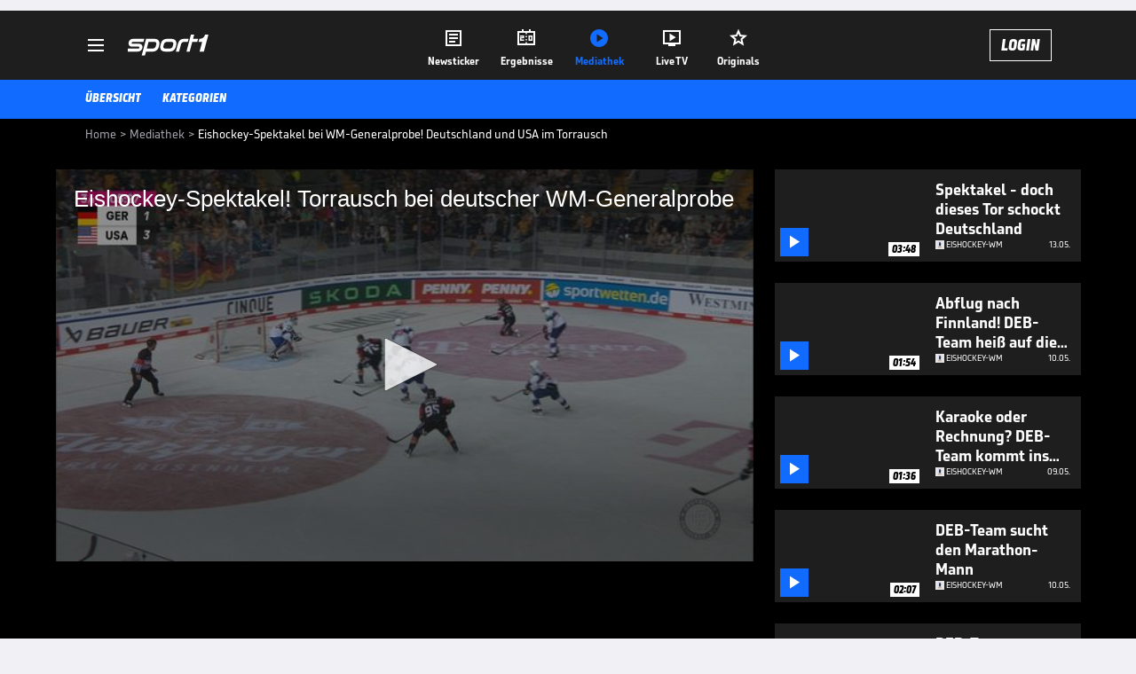

--- FILE ---
content_type: text/html; charset=utf-8
request_url: https://www.sport1.de/tv-video/video/eishockey-spektakel-torrausch-bei-deutscher-wm-generalprobe__5d3c6b29-369c-4af7-8326-e046e215be47
body_size: 107317
content:
<!DOCTYPE html><html lang="de"><head><meta charSet="utf-8" data-next-head=""/><meta name="viewport" content="width=device-width, initial-scale=1.0, maximum-scale=1.0, user-scalable=no" data-next-head=""/><title data-next-head="">Eishockey-Spektakel bei WM-Generalprobe! Deutschland und USA im Torrausch</title><meta name="apple-itunes-app" content="app-id=300000385, app-argument=sport1://video/5d3c6b29-369c-4af7-8326-e046e215be47" data-next-head=""/><meta property="al:ios:url" content="sport1://video/5d3c6b29-369c-4af7-8326-e046e215be47" data-next-head=""/><meta property="al:android:url" content="sport1://video/5d3c6b29-369c-4af7-8326-e046e215be47" data-next-head=""/><meta property="al:windows_universal:url" content="sport1://video/5d3c6b29-369c-4af7-8326-e046e215be47" data-next-head=""/><link rel="preload" fetchPriority="high" href="https://reshape.sport1.de/c/t/784d03a3-b208-4481-91d1-a2b5a9f585b9/:widthx:height" as="image" data-next-head=""/><link rel="preload" as="script" href="https://consentv2.sport1.de/wrapperMessagingWithoutDetection.js"/><link rel="manifest" href="/manifest.json"/><link rel="preconnect" fetchPriority="high" href="https://reshape.sport1.de"/><link rel="dns-prefetch" fetchPriority="high" href="https://images.sport1.de"/><link rel="dns-prefetch" href="https://sentry.sport1dev.de"/><link rel="apple-touch-icon" href="https://www.sport1.de/favicon-192x192.png"/><link rel="preload" fetchPriority="high" href="https://content.jwplatform.com/libraries/nrRgdCot.js" as="script" type="text/javascript"/><link rel="canonical" href="https://www.sport1.de/tv-video/video/eishockey-spektakel-torrausch-bei-deutscher-wm-generalprobe__5D3C6B29-369C-4AF7-8326-E046E215BE47"/><link rel="alternate" hrefLang="x-default" href="https://www.sport1.de/tv-video/video/eishockey-spektakel-torrausch-bei-deutscher-wm-generalprobe__5D3C6B29-369C-4AF7-8326-E046E215BE47"/><link rel="alternate" hrefLang="de-DE" href="https://www.sport1.de/tv-video/video/eishockey-spektakel-torrausch-bei-deutscher-wm-generalprobe__5D3C6B29-369C-4AF7-8326-E046E215BE47"/><link rel="alternate" hrefLang="de-CH" href="https://www.sport1.de/tv-video/video/eishockey-spektakel-torrausch-bei-deutscher-wm-generalprobe__5D3C6B29-369C-4AF7-8326-E046E215BE47"/><link rel="alternate" hrefLang="de-AT" href="https://www.sport1.de/tv-video/video/eishockey-spektakel-torrausch-bei-deutscher-wm-generalprobe__5D3C6B29-369C-4AF7-8326-E046E215BE47"/><meta name="robots" content="index, follow, max-image-preview:large"/><meta name="copyright" content="SPORT1"/><meta name="publisher" content="SPORT1"/><meta name="cXenseParse:xkr-article_with_video" content="true"/><meta name="cXenseParse:xkr-video-duration" content="03:30"/><meta name="cXenseParse:xkr-tag_icon" content="https://reshape.sport1.de/c/s/sportgroups/9/200x200"/><meta name="cXenseParse:xkr-tag_category" content="Eishockey"/><meta name="article:modified_time" content="2023-05-10T10:39:35.000Z"/><meta name="date" content="2023-05-10T10:39:35.000Z"/><meta property="og:title" content="Eishockey-Spektakel bei WM-Generalprobe! Deutschland und USA im Torrausch"/><meta name="cXenseParse:xkr-teaser_title" content="Eishockey-Spektakel! Torrausch bei deutscher WM-Generalprobe"/><meta name="description" content="Deutschland verliert den letzten Test in München gegen die USA mit 3:6. Dominik Kahun erzielt einen Doppelpack, JJ Peterka glänzt mit einer sehenswerten Vorlage."/><meta property="og:description" content="Deutschland verliert den letzten Test in München gegen die USA mit 3:6. Dominik Kahun erzielt einen Doppelpack, JJ Peterka glänzt mit einer sehenswerten Vorlage."/><meta property="og:image" content="https://reshape.sport1.de/c/t/784d03a3-b208-4481-91d1-a2b5a9f585b9/1200x630"/><meta property="og:type" content="video"/><meta property="og:url" content="https://www.sport1.de/tv-video/video/eishockey-spektakel-torrausch-bei-deutscher-wm-generalprobe__5D3C6B29-369C-4AF7-8326-E046E215BE47"/><meta property="og:site_name" content="SPORT1"/><meta property="og:video" content="https://vod-int.sport1.de/5d3c6b29-369c-4af7-8326-e046e215be47/1-1080p.mp4"/><meta name="referrer" content="no-referrer-when-downgrade"/><link rel="preload" href="/_next/static/media/b3451159d25388a2.p.woff2" as="font" type="font/woff2" crossorigin="anonymous" data-next-font=""/><link rel="preload" href="/_next/static/css/9d7f6c4fc1d8f70f.css" as="style"/><link rel="preload" href="/_next/static/css/5daab6c56e75a56b.css" as="style"/><link rel="preload" href="/_next/static/css/81ad17c0532ee9e5.css" as="style"/><script type="application/ld+json" data-next-head="">{"@context":"https://schema.org","@type":"BreadcrumbList","itemListElement":[{"@type":"ListItem","position":1,"name":"Home","item":"https://www.sport1.de/"},{"@type":"ListItem","position":2,"name":"Mediathek","item":"https://www.sport1.de/tv-video"},{"@type":"ListItem","position":3,"name":"Eishockey-Spektakel bei WM-Generalprobe! Deutschland und USA im Torrausch","item":"https://www.sport1.de/tv-video/video/eishockey-spektakel-torrausch-bei-deutscher-wm-generalprobe__5d3c6b29-369c-4af7-8326-e046e215be47"}]}</script><script>window.dataLayer = window.dataLayer || []; window.dataLayer.push({event: "cmp_disclosure_only"});</script><script data-description="sourcepoint stub code">"use strict";function _typeof(t){return(_typeof="function"==typeof Symbol&&"symbol"==typeof Symbol.iterator?function(t){return typeof t}:function(t){return t&&"function"==typeof Symbol&&t.constructor===Symbol&&t!==Symbol.prototype?"symbol":typeof t})(t)}!function(){var t=function(){var t,e,o=[],n=window,r=n;for(;r;){try{if(r.frames.__tcfapiLocator){t=r;break}}catch(t){}if(r===n.top)break;r=r.parent}t||(!function t(){var e=n.document,o=!!n.frames.__tcfapiLocator;if(!o)if(e.body){var r=e.createElement("iframe");r.style.cssText="display:none",r.name="__tcfapiLocator",e.body.appendChild(r)}else setTimeout(t,5);return!o}(),n.__tcfapi=function(){for(var t=arguments.length,n=new Array(t),r=0;r<t;r++)n[r]=arguments[r];if(!n.length)return o;"setGdprApplies"===n[0]?n.length>3&&2===parseInt(n[1],10)&&"boolean"==typeof n[3]&&(e=n[3],"function"==typeof n[2]&&n[2]("set",!0)):"ping"===n[0]?"function"==typeof n[2]&&n[2]({gdprApplies:e,cmpLoaded:!1,cmpStatus:"stub"}):o.push(n)},n.addEventListener("message",(function(t){var e="string"==typeof t.data,o={};if(e)try{o=JSON.parse(t.data)}catch(t){}else o=t.data;var n="object"===_typeof(o)&&null!==o?o.__tcfapiCall:null;n&&window.__tcfapi(n.command,n.version,(function(o,r){var a={__tcfapiReturn:{returnValue:o,success:r,callId:n.callId}};t&&t.source&&t.source.postMessage&&t.source.postMessage(e?JSON.stringify(a):a,"*")}),n.parameter)}),!1))};"undefined"!=typeof module?module.exports=t:t()}();</script><script data-description="sourcepoint configuration">window._sp_ = {"config":{"accountId":1311,"baseEndpoint":"https://consentv2.sport1.de","propertyHref":"https://tv.sport1.de","propertyId":8089,"managerId":184904,"isSPA":true,"gdpr":{"targetingParams":{"acps":"false"}}}}</script><script async="" id="SourcePointCMPScript">!/bingbot|chrome-lighthouse|cxensebot|facebookexternalhit|facebot|google \(\+https:\/\/developers\.google.com\/\+\/web\/snippet\/\)|googlebot|mediapartners-google|msnbot|twitterbot|yahoocachesystem|ysearch/i.test(navigator.userAgent) && (window.Cypress == undefined) && document.write('<scr' + 'ipt async importance="high" src="https://consentv2.sport1.de/wrapperMessagingWithoutDetection.js"></scr' + 'ipt>')</script><script>(function(w,d,s,l,i){
                function checkCP() {
                    try {
                        if (document.cookie) {
                        var c = document.cookie.split('; ').find(function (c) { return c.indexOf('_cpauthhint=') === 0; });
                        if (c) {
                            var val = c.substring('_cpauthhint='.length);
                            if (val && val.indexOf('1') !== -1) {
                            return true;
                            }
                        }
                        }
                    } catch (e) {}
                    return false;
                    };
                if(checkCP()) {return;}
                w[l]=w[l]||[];
                w[l].push({'gtm.start':new Date().getTime(),event:'gtm.js'});var f=d.getElementsByTagName(s)[0],j=d.createElement(s),dl=l!='dataLayer'?'&l='+l:'';j.async=true;j.src='https://www.googletagmanager.com/gtm.js?id='+i+dl;f.parentNode.insertBefore(j,f);})(window,document,'script','dataLayer','GTM-PRGQ8J6G');</script><script>window.dataLayer = window.dataLayer || [];window.dataLayer.push({site_domain: location.hostname,site_environment: /stag/.test(location.hostname) ? 'staging' : (/local|review/.test(location.hostname) ? 'review' : 'prod'),site_deviceCategory: innerWidth <= 767 ? 'mobile' : 'desktop',...{"event":"site.info","site_language":"de","site_platform":"video"}});(function () {function setAndGetReferrerValues () {let referringPageType;try {referringPageType = sessionStorage.getItem('page_referring_page_type');} catch (e) {}/*** Possible referrers are sport1.de tv.sport1.de and location.hostname,* since all we need is for our referrer to coincide with the current hostname* (helpful for localhost, review, etc., that is, where we do not use the PROD environment)*/const possibleDocumentReferrers = ['www.sport1.de','tv.sport1.de',location.hostname];const shouldAddReferringValues = possibleDocumentReferrers.some((referrer) => document.referrer.includes(referrer));let referringPageInfo = {};if(referringPageType && shouldAddReferringValues){referringPageInfo = {'page_referring_page_type': referringPageType};}try{sessionStorage.setItem('page_referring_page_type',"video");} catch (e) {}return referringPageInfo}if (location.search.includes('b2h=true')) {history.replaceState({ b2h: true }, '', '/');window.dataLayer.push({...{"event":"page.info","page_type":"video","page_content_id":"5D3C6B29-369C-4AF7-8326-E046E215BE47","page_title":"Eishockey-Spektakel bei WM-Generalprobe! Deutschland und USA im Torrausch","page_name":"/tv-video/video/eishockey-spektakel-bei-wm-generalprobe-deutschland-und-usa-im-torrausch__5D3C6B29-369C-4AF7-8326-E046E215BE47","page_publishing_date":"2023-05-10","page_publishing_time":"10:39:35","page_updated_date":"2023-05-10","page_updated_time":"10:39:35","video_sports":"Eishockey","page_sports_tags":"Eishockey","page_all_tags":"Eishockey","page_ivw_code":"vx_eishockey","video_url":"https://vod-int.sport1.de/5d3c6b29-369c-4af7-8326-e046e215be47/1-1080p.mp4","video_title":"Eishockey-Spektakel bei WM-Generalprobe! Deutschland und USA im Torrausch","teaser_title":"Eishockey-Spektakel! Torrausch bei deutscher WM-Generalprobe","video_id":"5D3C6B29-369C-4AF7-8326-E046E215BE47","video_provider":"Magenta","video_category":"eishockey,news","video_keywords":"Eishockey, usa, sport1, münchen, testspiel, niederlage, eishockey-wm, torfestival, deutschland, s1tv-eishockeywm-vorbereitung-222023","video_type":"vod","video_duration":"03:30","video_publishing_date":"2023-05-09","video_publishing_time":"21:10:00","ad_unit2":"video","ad_unit3":"eishockey","ad_section":"mediathek-video","page_adLevel1":"eishockey","page_withvideo":"true","page_ads_active":"true"},...setAndGetReferrerValues(),page_referring_widget: "zur-startseite"});} else {const itemId = "PAGE_REFERRING_WIDGET_ID";const pageReferringWidget = localStorage.getItem(itemId);localStorage.setItem(itemId, "");window.dataLayer.push({...{"event":"page.info","page_type":"video","page_content_id":"5D3C6B29-369C-4AF7-8326-E046E215BE47","page_title":"Eishockey-Spektakel bei WM-Generalprobe! Deutschland und USA im Torrausch","page_name":"/tv-video/video/eishockey-spektakel-bei-wm-generalprobe-deutschland-und-usa-im-torrausch__5D3C6B29-369C-4AF7-8326-E046E215BE47","page_publishing_date":"2023-05-10","page_publishing_time":"10:39:35","page_updated_date":"2023-05-10","page_updated_time":"10:39:35","video_sports":"Eishockey","page_sports_tags":"Eishockey","page_all_tags":"Eishockey","page_ivw_code":"vx_eishockey","video_url":"https://vod-int.sport1.de/5d3c6b29-369c-4af7-8326-e046e215be47/1-1080p.mp4","video_title":"Eishockey-Spektakel bei WM-Generalprobe! Deutschland und USA im Torrausch","teaser_title":"Eishockey-Spektakel! Torrausch bei deutscher WM-Generalprobe","video_id":"5D3C6B29-369C-4AF7-8326-E046E215BE47","video_provider":"Magenta","video_category":"eishockey,news","video_keywords":"Eishockey, usa, sport1, münchen, testspiel, niederlage, eishockey-wm, torfestival, deutschland, s1tv-eishockeywm-vorbereitung-222023","video_type":"vod","video_duration":"03:30","video_publishing_date":"2023-05-09","video_publishing_time":"21:10:00","ad_unit2":"video","ad_unit3":"eishockey","ad_section":"mediathek-video","page_adLevel1":"eishockey","page_withvideo":"true","page_ads_active":"true"},...setAndGetReferrerValues(),page_referring_widget: pageReferringWidget});}/*** TODO: Ströer, check for better adblock detection* window.dataLayer.push({ event: 'ads.info', ad_blocker: MAGIC!!! });*/}());</script><script>/* 18082701 */ !function(zn,Xn){try{function bn(n,e){return zn[wn("c2V0VGltZW91dA==")](n,e)}function kn(n){return parseInt(n.toString().split(".")[0],10)}zn.zhnxab5bFlags={};var n=2147483648,e=1103515245,t=12345,h=function(){function a(n,e){var t,h=[],d=typeof n;if(e&&"object"==d)for(t in n)try{h.push(a(n[t],e-1))}catch(n){}return h.length?h:"string"==d?n:n+"\0"}var n="unknown";try{n=a(navigator,void 0).toString()}catch(n){}return function(n){for(var e=0,t=0;t<n.length;t++)e+=n.charCodeAt(t);return e}(a(window.screen,1).toString()+n)+100*(new Date).getMilliseconds()}();function En(){return(h=(e*h+t)%n)/(n-1)}function yn(){for(var n="",e=65;e<91;e++)n+=r(e);for(e=97;e<123;e++)n+=r(e);return n}function r(n){return(" !\"#$%&'()*+,-./0123456789:;<=>?@A"+("BCDEFGHIJKLMNOPQRSTUVWXYZ["+"\\\\"[0]+"]^_`a")+"bcdefghijklmnopqrstuvwxyz{|}~")[n-32]}function wn(n){var e,t,h,d,a=yn()+"0123456789+/=",s="",i=0;for(n=n.replace(/[^A-Za-z0-9\+\/\=]/g,"");i<n.length;)e=a.indexOf(n[i++]),t=a.indexOf(n[i++]),h=a.indexOf(n[i++]),d=a.indexOf(n[i++]),s+=r(e<<2|t>>4),64!=h&&(s+=r((15&t)<<4|h>>2)),64!=d&&(s+=r((3&h)<<6|d));return s}function Sn(){try{return navigator.userAgent||navigator.vendor||window.opera}catch(n){return"unknown"}}function Hn(e,t,h,d){d=d||!1;try{e.addEventListener(t,h,d),zn.zhnxaClne.push([e,t,h,d])}catch(n){e.attachEvent&&(e.attachEvent("on"+t,h),zn.zhnxaClne.push([e,t,h,d]))}}function c(n,e,t){var h,d;n&&e&&t&&((h=zn.zhnxade9d4&&zn.zhnxade9d4.a&&zn.zhnxade9d4.a[n])&&(d=h&&(h.querySelector("iframe")||h.querySelector("img"))||null,Hn(zn,"scroll",function(n){t(h,d,In(e))||(h.removeAttribute("style"),d&&d.removeAttribute("style"))},!1),t(h,d,In(e))))}function d(n){if(!n)return"";for(var e=wn("ISIjJCUmJygpKissLS4vOjs8PT4/QFtcXV5ge3x9"),t="",h=0;h<n.length;h++)t+=-1<e.indexOf(n[h])?wn("XA==")+n[h]:n[h];return t}var a=0,s=[];function Mn(n){s[n]=!1}function Dn(n,e){var t,h=a++,d=(zn.zhnxaClni&&zn.zhnxaClni.push(h),s[h]=!0,function(){n.call(null),s[h]&&bn(d,t)});return bn(d,t=e),h}function V(n){var e,t,n=n.dark?(t="",(e=n).pm?t=e.ab?e.nlf?Wn("kwwsv=22uhvkdsh1vsruw41gh2f2v259346g9g0<4::048:i0854;0"+zn.zhnxa7d7Rnd+"26:9{5<<",-3):Wn("kwwsv=22uhvkdsh1vsruw41gh2f2v2i68;;63e099<40h9f70h3fi0"+zn.zhnxa7d7Rnd+"2<:<{774",-3):e.nlf?Wn("kwwsv=22uhvkdsh1vsruw41gh2f2u2e488h3:g0<:f405<hf04i580"+zn.zhnxa7d7Rnd+"24<<{484",-3):Wn("kwwsv=22uhvkdsh1vsruw41gh2f2x253f77<350gh9h0;85;0:;gi0"+zn.zhnxa7d7Rnd+"2<;4{76<",-3):e.ab?t=e.mobile?e.aab?e.nlf?Wn("kwwsv=22uhvkdsh1vsruw41gh2f2s29<e7;i3e0i4hg0;f:30775:0"+zn.zhnxa7d7Rnd+"26:9{5<<",-3):Wn("kwwsv=22uhvkdsh1vsruw41gh2f2o2<6fi3g7h049gh079f40i:hf0"+zn.zhnxa7d7Rnd+"2<:<{774",-3):e.nlf?Wn("kwwsv=22uhvkdsh1vsruw41gh2f2h294<5<9<308g640if660fg880"+zn.zhnxa7d7Rnd+"2:84{8<<",-3):Wn("kwwsv=22uhvkdsh1vsruw41gh2f2s254:g99hi0ig870:ig60863f0"+zn.zhnxa7d7Rnd+"24<<{484",-3):e.crt?e.aab?Wn("kwwsv=22uhvkdsh1vsruw41gh2f2t26f7;e;9i0ig950i43<0i98h0"+zn.zhnxa7d7Rnd+"26:9{5<<",-3):Wn("kwwsv=22uhvkdsh1vsruw41gh2f2q2f;hf;443049:90<5h909<960"+zn.zhnxa7d7Rnd+"2<:<{774",-3):e.aab?e.nlf?Wn("kwwsv=22uhvkdsh1vsruw41gh2f2l24g:3795<047g:0g4hi093440"+zn.zhnxa7d7Rnd+"26:9{5<<",-3):Wn("kwwsv=22uhvkdsh1vsruw41gh2f2}2gh574h8509fe7044740he8h0"+zn.zhnxa7d7Rnd+"2<;4{76<",-3):e.nlf?Wn("kwwsv=22uhvkdsh1vsruw41gh2f2f2ei<5<;f50;<g40486:08i540"+zn.zhnxa7d7Rnd+"2:84{8<<",-3):Wn("kwwsv=22uhvkdsh1vsruw41gh2f2z25e5:i54;0f;h80i78h099<90"+zn.zhnxa7d7Rnd+"26:7{634",-3):e.nlf?t=Wn("kwwsv=22uhvkdsh1vsruw41gh2f2i2g7<7:4:e0i9ih0g77h0<9h;0"+zn.zhnxa7d7Rnd+"2534{47<",-3):e.ncna&&(t=Wn("kwwsv=22uhvkdsh1vsruw41gh2f2s2fhh:79g;0e9480<ef5084;70"+zn.zhnxa7d7Rnd+"24534{9:8",-3)),t):(e="",(t=n).pm?e=t.ab?t.nlf?Wn("kwwsv=22uhvkdsh1vsruw41gh2f2g2ih8i:;<905;he08:8e0i88i0"+zn.zhnxa7d7Rnd+"24533{9:9",-3):Wn("kwwsv=22uhvkdsh1vsruw41gh2f2w2486hg;9g0546i049<40497:0"+zn.zhnxa7d7Rnd+"24534{9:8",-3):t.nlf?Wn("kwwsv=22uhvkdsh1vsruw41gh2f2h24g;;48e:07e460ii;i0f3f70"+zn.zhnxa7d7Rnd+"2:7<{934",-3):Wn("kwwsv=22uhvkdsh1vsruw41gh2f2t29hi86h750;:6<07hf90:f490"+zn.zhnxa7d7Rnd+"24533{9:9",-3):t.ab?e=t.mobile?t.aab?t.nlf?Wn("kwwsv=22uhvkdsh1vsruw41gh2f2r2;;f7598f0;hi40fe78045450"+zn.zhnxa7d7Rnd+"2<;4{76<",-3):Wn("kwwsv=22uhvkdsh1vsruw41gh2f2o2;gee4gi;0g94;0i5h60684e0"+zn.zhnxa7d7Rnd+"24<<{484",-3):t.nlf?Wn("kwwsv=22uhvkdsh1vsruw41gh2f2t2i5h687;h0;i7e07gg50<6g<0"+zn.zhnxa7d7Rnd+"2534{47<",-3):Wn("kwwsv=22uhvkdsh1vsruw41gh2f2i2f86<:94h0he77079e50;6:80"+zn.zhnxa7d7Rnd+"26:9{5<<",-3):t.crt?t.aab?Wn("kwwsv=22uhvkdsh1vsruw41gh2f2h284:548h904f780ghh<0983e0"+zn.zhnxa7d7Rnd+"24534{9:8",-3):Wn("kwwsv=22uhvkdsh1vsruw41gh2f2n28h53eh<<0fhi3088640g<e90"+zn.zhnxa7d7Rnd+"2:7<{934",-3):t.aab?t.nlf?Wn("kwwsv=22uhvkdsh1vsruw41gh2f2w24::ei8gg0:48409:370ei7g0"+zn.zhnxa7d7Rnd+"2:84{8<<",-3):Wn("kwwsv=22uhvkdsh1vsruw41gh2f2v2i4h;f6:i0:::60h4h50f4770"+zn.zhnxa7d7Rnd+"26:7{634",-3):t.nlf?Wn("kwwsv=22uhvkdsh1vsruw41gh2f2l2;78h:fg704h;g07e5:0if9<0"+zn.zhnxa7d7Rnd+"2:84{8<<",-3):Wn("kwwsv=22uhvkdsh1vsruw41gh2f2w276e4468e05<3i0g9g704hif0"+zn.zhnxa7d7Rnd+"2:7<{934",-3):t.nlf?e=Wn("kwwsv=22uhvkdsh1vsruw41gh2f2m2;h59e;g4064h<098f304ief0"+zn.zhnxa7d7Rnd+"24534{9:8",-3):t.ncna&&(e=Wn("kwwsv=22uhvkdsh1vsruw41gh2f2i2497;<84;05f<i066g60<fgh0"+zn.zhnxa7d7Rnd+"24534{9:8",-3)),e);return n}function x(){return zn.location.hostname}function Wn(n,e){for(var t="",h=0;h<n.length;h++)t+=r(n.charCodeAt(h)+e);return t}function Zn(n,e){var t=de(n);if(!t)return t;if(""!=e)for(var h=0;h<e.length;h++){var d=e[h];"^"==d&&(t=t.parentNode),"<"==d&&(t=t.previousElementSibling),">"==d&&(t=t.nextElementSibling),"y"==d&&(t=t.firstChild)}return t}function i(n,e){var t=0,h=0,e=function(n){for(var e=0,t=0;n;)e+=n.offsetLeft+n.clientLeft,t+=n.offsetTop+n.clientTop,n=n.offsetParent;return{x:e,y:t}}(e);return(n.pageX||n.pageY)&&(t=n.pageX,h=n.pageY),(n.clientX||n.clientY)&&(t=n.clientX+document.body.scrollLeft+document.documentElement.scrollLeft,h=n.clientY+document.body.scrollTop+document.documentElement.scrollTop),{x:t-=e.x,y:h-=e.y}}function Gn(n,e){return e[wn("Z2V0Qm91bmRpbmdDbGllbnRSZWN0")]?(t=n,h=In(h=e),{x:t.clientX-h.left,y:t.clientY-h.top}):i(n,e);var t,h}function On(n,e){n.addEventListener?Hn(n,"click",e,!0):n.attachEvent&&n.attachEvent("onclick",function(){return e.call(n,window.event)})}function Bn(n,e,t){function h(){return!!e()&&(t(),!0)}var d;h()||(d=Dn(function(){h()&&Mn(d)},250),h())}function l(){zn.zhnxab5bFlags.trub||(zn.zhnxab5bFlags.trub=!0,Nn(Wn("kwwsv=22uhvkdsh1vsruw41gh2f2i2i53:<f99093;i0ie8<0h;:50"+zn.zhnxa7d7Rnd+"2534{47<",-3),null,null),"function"==typeof EEUBMTrUbDet&&EEUBMTrUbDet())}function f(){var V=0,v=Dn(function(){if("function"==typeof __tcfapi&&(__tcfapi("addEventListener",2,function(n,e){!e||n.eventStatus&&"tcloaded"!==n.eventStatus&&"useractioncomplete"!==n.eventStatus||(zn.zhnxab5bFlags.tcf=n)}),1)){if(Mn(v),zn.zhnxa335sdl&&!zn.zhnxa0b7Injct){zn.zhnxa0b7Injct=!0,zn.zhnxac40Pc={},zn.zhnxaf5eOc=[],zn.zhnxa36aAm={},zn.zhnxa677Av={},zn.zhnxabebAw={},zn.zhnxa599Rqr={},zn.zhnxa6daRqq=[],zn.zhnxa677Avt={},zn.zhnxaf8cEv={};if(zn.zhnxab5bFlags.zhnxanpm=!1,zn.zhnxab5bFlags.npm=!1,se(ae("[class*=s1-ad-banner]"),function(n,e){e.className+=" bobj"+n}),se(ae("[class*=s1-ad-topmobile]:not(.s1-ad-topmobile1):not(.s1-ad-topmobile), #betsense"),function(n,e){e.className+=" mrobj"+n}),zn.zhnxab5bFlags.tcf&&zn.zhnxab5bFlags.tcf.purpose.consents[10]&&zn.zhnxab5bFlags.tcf.vendor.consents[539]&&(!zn.zhnxab5bFlags.tcf.publisher.restrictions[10]||1!==zn.zhnxab5bFlags.tcf.publisher.restrictions[10][539])){if(zhnxab5bFlags.ptdeels){var n=zhnxab5bFlags.ba184it,f=zhnxab5bFlags.mb7abel||10,l=zhnxab5bFlags.ig6efBP||{},o=function(){var a=Fn("style"),s=!(a.type="text/css"),i=Fn("style"),r=!(i.type="text/css");return function(n,e){if(e)if("b"!==n||s)"r"===n&&(r?(d=(h=i).sheet).insertRule(e,0):(r=!0,Kn(i,e),Un(Xn.body,i)));else{if(s=!0,l)for(var t=0;t<l.length;t++)e=e.replace(new RegExp("([;{])"+l[t]+": [^;]+;","g"),"$1");var h="[^:;{",d="!important;";e=e.replace(new RegExp(h+"}]+: [^;]+\\s"+d,"g"),""),Kn(a,e),Xn.head.insertBefore(a,Xn.head.firstChild)}}}();if(n){if(n.length>f){for(var e=0,c=[0],t=[n[0]],h=1;h<f;h++){for(;-1<c.indexOf(e);)e=kn(En()*n.length);c.push(e),t[h]=n[e]}n=t,zhnxab5bFlags.ba184it=t}for(var x={},d=0;d<n.length;d++){var a,s,i="string"==typeof n[d]?de(n[d]):n[d];i&&i instanceof Node&&((a={element:i,cod8fso:{},rc883cls:fe(7),codd6tx:""}).codd6tx+="."+a.rc883cls+"{",l&&-1!==l.indexOf("position")||(s=U(i,"position"),a.cod8fso.position=s,a.codd6tx+="position:"+s+";"),l&&-1!==l.indexOf("left")||(s=U(i,"left"),a.cod8fso.left=s,a.codd6tx+="left:"+s+";"),l&&-1!==l.indexOf("top")||(s=U(i,"top"),a.cod8fso.top=s,a.codd6tx+="top:"+s+";"),l&&-1!==l.indexOf("right")||(s=U(i,"right"),a.cod8fso.right=s,a.codd6tx+="right:"+s+";"),l&&-1!==l.indexOf("bottom")||(s=U(i,"bottom"),a.cod8fso.bottom=s,a.codd6tx+="bottom:"+s+";"),l&&-1!==l.indexOf("cursor")||(s=U(i,"cursor"),a.cod8fso.cursor=s,a.codd6tx+="cursor:"+s+";"),l&&-1!==l.indexOf("z-index")||(s=U(i,"z-index"),a.cod8fso["z-index"]=s,a.codd6tx+="z-index:"+s+";"),l&&-1!==l.indexOf("width")||(s=U(i,"width"),a.cod8fso.width=s,a.codd6tx+="width:"+s+";"),l&&-1!==l.indexOf("height")||(s=U(i,"height"),a.cod8fso.height=s,a.codd6tx+="height:"+s+";"),l&&-1!==l.indexOf("max-width")||(s=U(i,"max-width"),a.cod8fso["max-width"]=s,a.codd6tx+="max-width:"+s+";"),l&&-1!==l.indexOf("margin")||(s=U(i,"margin"),a.cod8fso.margin=s,a.codd6tx+="margin:"+s+";"),l&&-1!==l.indexOf("content")||(s=U(i,"content"),a.cod8fso.content=s,a.codd6tx+="content:"+s+";"),l&&-1!==l.indexOf("background")||(s=U(i,"background"),a.cod8fso.background=s,a.codd6tx+="background:"+s+";"),l&&-1!==l.indexOf("color")||(s=U(i,"color"),a.cod8fso.color=s,a.codd6tx+="color:"+s+";"),l&&-1!==l.indexOf("font-size")||(s=U(i,"font-size"),a.cod8fso["font-size"]=s,a.codd6tx+="font-size:"+s+";"),l&&-1!==l.indexOf("font-weight")||(s=U(i,"font-weight"),a.cod8fso["font-weight"]=s,a.codd6tx+="font-weight:"+s+";"),l&&-1!==l.indexOf("font-family")||(s=U(i,"font-family"),a.cod8fso["font-family"]=s,a.codd6tx+="font-family:"+s+";"),l&&-1!==l.indexOf("text-align")||(s=U(i,"text-align"),a.cod8fso["text-align"]=s,a.codd6tx+="text-align:"+s+";"),l&&-1!==l.indexOf("padding")||(s=U(i,"padding"),a.cod8fso.padding=s,a.codd6tx+="padding:"+s+";"),l&&-1!==l.indexOf("box-sizing")||(s=U(i,"box-sizing"),a.cod8fso["box-sizing"]=s,a.codd6tx+="box-sizing:"+s+";"),l&&-1!==l.indexOf("pointer-events")||(s=U(i,"pointer-events"),a.cod8fso["pointer-events"]=s,a.codd6tx+="pointer-events:"+s+";"),l&&-1!==l.indexOf("line-height")||(s=U(i,"line-height"),a.cod8fso["line-height"]=s,a.codd6tx+="line-height:"+s+";"),l&&-1!==l.indexOf("display")||(s=U(i,"display"),a.cod8fso.display=s,a.codd6tx+="display:"+s+";"),l&&-1!==l.indexOf("transition")||(s=U(i,"transition"),a.cod8fso.transition=s,a.codd6tx+="transition:"+s+";"),l&&-1!==l.indexOf("border-top")||(s=U(i,"border-top"),a.cod8fso["border-top"]=s,a.codd6tx+="border-top:"+s+";"),l&&-1!==l.indexOf("box-shadow")||(s=U(i,"box-shadow"),a.cod8fso["box-shadow"]=s,a.codd6tx+="box-shadow:"+s+";"),l&&-1!==l.indexOf("margin-left")||(s=U(i,"margin-left"),a.cod8fso["margin-left"]=s,a.codd6tx+="margin-left:"+s+";"),l&&-1!==l.indexOf("background-color")||(s=U(i,"background-color"),a.cod8fso["background-color"]=s,a.codd6tx+="background-color:"+s+";"),l&&-1!==l.indexOf("opacity")||(s=U(i,"opacity"),a.cod8fso.opacity=s,a.codd6tx+="opacity:"+s+";"),l&&-1!==l.indexOf("visibility")||(s=U(i,"visibility"),a.cod8fso.visibility=s,a.codd6tx+="visibility:"+s+";"),l&&-1!==l.indexOf("background-size")||(s=U(i,"background-size"),a.cod8fso["background-size"]=s,a.codd6tx+="background-size:"+s+";"),l&&-1!==l.indexOf("background-position")||(s=U(i,"background-position"),a.cod8fso["background-position"]=s,a.codd6tx+="background-position:"+s+";"),l&&-1!==l.indexOf("background-repeat")||(s=U(i,"background-repeat"),a.cod8fso["background-repeat"]=s,a.codd6tx+="background-repeat:"+s+";"),l&&-1!==l.indexOf("border")||(s=U(i,"border"),a.cod8fso.border=s,a.codd6tx+="border:"+s+";"),l&&-1!==l.indexOf("border-radius")||(s=U(i,"border-radius"),a.cod8fso["border-radius"]=s,a.codd6tx+="border-radius:"+s+";"),l&&-1!==l.indexOf("url(data")||(s=U(i,"url(data"),a.cod8fso["url(data"]=s,a.codd6tx+="url(data:"+s+";"),l&&-1!==l.indexOf("text-decoration")||(s=U(i,"text-decoration"),a.cod8fso["text-decoration"]=s,a.codd6tx+="text-decoration:"+s+";"),l&&-1!==l.indexOf("margin-right")||(s=U(i,"margin-right"),a.cod8fso["margin-right"]=s,a.codd6tx+="margin-right:"+s+";"),l&&-1!==l.indexOf("rotate")||(s=U(i,"rotate"),a.cod8fso.rotate=s,a.codd6tx+="rotate:"+s+";"),l&&-1!==l.indexOf("margin-bottom")||(s=U(i,"margin-bottom"),a.cod8fso["margin-bottom"]=s,a.codd6tx+="margin-bottom:"+s+";"),l&&-1!==l.indexOf("flex-direction")||(s=U(i,"flex-direction"),a.cod8fso["flex-direction"]=s,a.codd6tx+="flex-direction:"+s+";"),l&&-1!==l.indexOf("flex")||(s=U(i,"flex"),a.cod8fso.flex=s,a.codd6tx+="flex:"+s+";"),l&&-1!==l.indexOf("border-width")||(s=U(i,"border-width"),a.cod8fso["border-width"]=s,a.codd6tx+="border-width:"+s+";"),l&&-1!==l.indexOf("border-style")||(s=U(i,"border-style"),a.cod8fso["border-style"]=s,a.codd6tx+="border-style:"+s+";"),l&&-1!==l.indexOf("filter")||(s=U(i,"filter"),a.cod8fso.filter=s,a.codd6tx+="filter:"+s+";"),l&&-1!==l.indexOf("direction")||(s=U(i,"direction"),a.cod8fso.direction=s,a.codd6tx+="direction:"+s+";"),a.codd6tx+="} ",x[n[d]]=a,o("b",""+wn(Wn(wn("[base64]"),-3))),o("r",a.codd6tx),i.className+=" "+a.rc883cls,i.className+=" edoxwtot",i.className+=" mrwgkto",i.className+=" abuaartvk",i.className+=" chsnrdbxcu",i.className+=" xxshmq",i.className+=" ypxfvnttmv",i.className+=" ujhtcdvf",i.className+=" grfjiezy")}}}var r=Fn("style");r.type="text/css",Kn(r,""+wn(Wn(wn("[base64]"),-3))),Un(B,r),zn.zhnxaCln.push(r),setTimeout(R.bind(null,[]),0)}else{var u=!1;__tcfapi("addEventListener",2,function(n,e){u||!e||n.eventStatus&&"tcloaded"!==n.eventStatus&&"useractioncomplete"!==n.eventStatus||(zn.zhnxab5bFlags.tcf=n,!zn.zhnxab5bFlags.tcf.purpose.consents[10]||!zn.zhnxab5bFlags.tcf.vendor.consents[539]||zn.zhnxab5bFlags.tcf.publisher.restrictions[10]&&1===zn.zhnxab5bFlags.tcf.publisher.restrictions[10][539]||(u=!0,m()))}),D=!1}}}else 40<++V&&Mn(v)},500)}function R(n){var h,d,e=[];function f(n){var t=Fn("div"),n=(d[""+wn(Wn(wn("VzZZM1xxTWtkWjd3V1o8bGRae29PWVFRVFlNWFVuWUlVRjRMXVpJbmVKb3hdVEBA"),-3))]=t,d[""+wn(Wn(wn("UFdYNVFHREA="),-3))]=t,te(h[""+wn(Wn(wn("VzZZM1xxTWtkWjd3V1o8bGRae29PWVFRVFlNWFVuWUlVRjRMXVpJbmVKb3hdVEBA"),-3))]=t,"kBqGrzvkEW"),Un(n,t),zn.zhnxade9d4.w[15640]=t,Fn("div"));Kn(n,""+wn(Wn(wn("[base64]"),-3))),se(n.childNodes,function(n,e){_n(t,e),zn.zhnxaCln.push(e)});jn([{function:function(n,e){var t=de("#sftblg");t&&zn.zhnxab5bFlags&&"boolean"==typeof zn.zhnxab5bFlags.isDarkMode&&t&&zn.zhnxab5bFlags.isDarkMode&&t.classList.add("drlogo")}}],t,15640),zn.zhnxaCln.push(t)}function o(n){var e=Fn("div");d[""+wn(Wn(wn("VzZZM1xxTWtkWjd3V1o8bGRae29PWVFRVFlNWFVuWUlVRjRbZnBJemZKWXw="),-3))]=e,d[""+wn(Wn(wn("UFdYNVFHSEA="),-3))]=e,ee(h[""+wn(Wn(wn("VzZZM1xxTWtkWjd3V1o8bGRae29PWVFRVFlNWFVuWUlVRjRbZnBJemZKWXw="),-3))]=e,"ZPANNfCIzP "),_n(n,e),zn.zhnxade9d4.w[15641]=e,zn.zhnxaCln.push(e)}function c(n){var e=Fn("div");d[""+wn(Wn(wn("VzZZM1xxTWtkWjd3WDM0RVhvVUpVWFlIT1lnfFxbRXpdW0xA"),-3))]=e,d[""+wn(Wn(wn("UFdYfFBHXEA="),-3))]=e,te(h[""+wn(Wn(wn("VzZZM1xxTWtkWjd3WDM0RVhvVUpVWFlIT1lnfFxbRXpdW0xA"),-3))]=e,"GRnFuA"),ee(e,"nOAebMYF "),_n(n,e),zn.zhnxade9d4.w[15206]=e,zn.zhnxaCln.push(e)}function x(n){var e=Fn("div");d[""+wn(Wn(wn("WTVJdmVLRWtmSll8T1lnfFxbRXpdW0xA"),-3))]=e,d[""+wn(Wn(wn("UFdUN1BXZkA="),-3))]=e,te(h[""+wn(Wn(wn("WTVJdmVLRWtmSll8T1lnfFxbRXpdW0xA"),-3))]=e,"MhrFgDY"),_n(n,e);jn([{function:function(n,e){var t=n.parentElement;t&&-1<t.className.indexOf("s1-ad-container")&&(re(t,"beforeBegin",n),t=n.parentElement),t&&t.parentElement&&Cn(t.parentElement,"margin-bottom","0","")}}],zn.zhnxade9d4.w[14817]=e,14817),zn.zhnxaCln.push(e)}function u(n){var t=Fn("div"),n=(d[""+wn(Wn(wn("VzZZM1xxTWtkWjd3V1o8bGRae29PWVFRVFlNWFVuWUlVRjRXZUo8M2Z6QEA="),-3))]=t,d[""+wn(Wn(wn("UFdYNVFHTEA="),-3))]=t,ee(h[""+wn(Wn(wn("VzZZM1xxTWtkWjd3V1o8bGRae29PWVFRVFlNWFVuWUlVRjRXZUo8M2Z6QEA="),-3))]=t,"UACWuGg "),Un(n,t),zn.zhnxade9d4.w[15642]=t,Fn("div"));Kn(n,""+wn(Wn(wn("[base64]"),-3))),se(n.childNodes,function(n,e){_n(t,e),zn.zhnxaCln.push(e)}),zn.zhnxaCln.push(t)}function V(n){var t=Fn("div"),n=(d[""+wn(Wn(wn("VzZZM1xxTWtkWjd3WDM0RVhvVUpVWFlIT1hrb1xaVXZkWjhv"),-3))]=t,d[""+wn(Wn(wn("UFdYfFBHZkA="),-3))]=t,te(h[""+wn(Wn(wn("VzZZM1xxTWtkWjd3WDM0RVhvVUpVWFlIT1hrb1xaVXZkWjhv"),-3))]=t,"bJFfpt"),n.firstChild?_n(n.firstChild,t):Un(n,t),zn.zhnxade9d4.w[15207]=t,Fn("div"));Kn(n,""+wn(Wn(wn("[base64]"),-3))),se(n.childNodes,function(n,e){_n(t,e),zn.zhnxaCln.push(e)});jn([{function:function(n,e){var t=Dn(function(){var n=de("[data-nsf='d']"),e=de(".sf_hl");n&&e&&(Mn(t),Un(e,n),Cn(n,"display","block","important"))},250),h=de("#sftblg");h&&(-1<location.pathname.indexOf("/tv-video/video")&&Cn(h,"font-size","40px"),zn.zhnxab5bFlags&&"boolean"==typeof zn.zhnxab5bFlags.isDarkMode&&h&&zn.zhnxab5bFlags.isDarkMode&&h.classList.add("drlogo"))}}],t,15207),zn.zhnxaCln.push(t)}function v(n){var e=Fn("div");d[""+wn(Wn(wn("VzZZM1xxTWtkWjd3WDM0RVhvVUpVWFlIT1lRdmU2VX0="),-3))]=e,d[""+wn(Wn(wn("UFdYfFBHakA="),-3))]=e,te(h[""+wn(Wn(wn("VzZZM1xxTWtkWjd3WDM0RVhvVUpVWFlIT1lRdmU2VX0="),-3))]=e,"tYTFbDPQ"),Un(n,e);jn([{function:function(n,e){function t(){return de(".outbrain-widget-wrapper [data-widget-id='AR_1'], .outbrain-widget-wrapper [data-widget-id='AR_2'], .outbrain-widget-wrapper [data-widget-id='AR_3'], .outbrain-widget-wrapper [data-widget-id='AR_4']")}zn.zhnxab5bFlags.htobsp=function(){var n;de("#htobsp")||(te(n=Fn("style"),"htobsp"),Kn(n,".ob-cards > *.OUTBRAIN:not([data-widget-id='FMS_CO_1']) { display: none !important; }"),Un(Xn.head,n))};var h,d=t(),a=de(".OB-REACT-WRAPPER"),s="AR_1"===d.dataset.widgetId?[1,2,1,2,1,1]:[1,1,1,1,3],i="AR_1"===d.dataset.widgetId?"sfs":"sfl";se(s,function(n,e){for(var t,h=0;h<e;h++){var d=i+(n+1)+"_"+(h+1);de("."+d)||(d=d,t=void 0,(t=Fn("div")).className=d,Un(a,t))}}),zn.zhnxade9dtc.pm?de(".sf_hl")||d.insertAdjacentHTML("afterBegin",'<div class="sf_hl"></div>'):h=Dn(function(){var n=t();n||Mn(h),se(n.querySelectorAll(".ob-cards > *.OUTBRAIN[data-widget-id='FMS_CO_1']"),function(n,e){for(var t=0;t<s[n];t++){var h=de("."+i+(n+1)+"_"+(t+1)+":not(.loc)");h&&(re(e,"beforeBegin",h),h.classList.add("loc"))}})},250)}}],zn.zhnxade9d4.w[15208]=e,15208),zn.zhnxaCln.push(e)}function R(n){var e=Fn("div");d[""+wn(Wn(wn("VzZZM1xxTWtkWjd3WDM0RVhvVUpVWFlIT1lRdmU2VX1PWDw0Zm9nc11KZ29nREBA"),-3))]=e,d[""+wn(Wn(wn("UFdYfFFHVEA="),-3))]=e,te(h[""+wn(Wn(wn("VzZZM1xxTWtkWjd3WDM0RVhvVUpVWFlIT1lRdmU2VX1PWDw0Zm9nc11KZ29nREBA"),-3))]=e,"hZkeLrit"),Un(n,e);jn([{function:function(n,e){var a=de('.outbrain-widget-wrapper[data-testid$="AR_1"], .outbrain-widget-wrapper[data-testid$="AR_3"], .outbrain-widget-wrapper[data-testid$="AR_2"], .outbrain-widget-wrapper[data-testid$="AR_4"]');function s(n){var e=Fn("div");return e.className=n,e}zn.zhnxab5bFlags.htobsp=function(){var n=a.querySelector(".OB-REACT-WRAPPER"),n=(n&&Cn(n,"display","none","important"),de(".sf_hl"));n&&Cn(n,"display","block","")};var t=-1<a.dataset.testid.indexOf("AR_1")?[1,2,1,2,1,1]:[1,1,1,1,3],i=-1<a.dataset.testid.indexOf("AR_1")?"sfs":"sfl",r=0;se(t,function(n,e){for(var t=0;t<e;t++){var h=i+(n+1)+"_"+(t+1);de("."+h)||(h=s(h),Un(a,h))}var d="reco_"+i+"_"+(r+1);de("."+d)||(d=s(d),Un(a,d)),r++}),de(".sf_hl")||a.insertAdjacentHTML("afterBegin",'<div class="sf_hl" style="display: none;"></div>')}}],zn.zhnxade9d4.w[15244]=e,15244),zn.zhnxaCln.push(e)}h=n,d=e,Bn(0,function(){var n=!0,e=Zn(""+wn(Wn(wn("TDZRcFs1a3ZbNTR5XGpAQA=="),-3)),"");return n=(n=n&&e)&&n.getBoundingClientRect().top-zn.innerHeight<=1400},function(){var n,e;n=f,!zn.zhnxa3b1Mobile||(e=Zn(""+wn(Wn(wn("TDZRcFs1a3ZbNTR5XGpAQA=="),-3)),""))&&n(e)}),Bn(0,function(){return Zn(""+wn(Wn(wn("T3A8NGdKTXxcWm94T1tnc11KZ29nRjQ2ZnBJemZKWXw="),-3)),"")},function(){var n,e;n=o,"/"===location.pathname||!zn.zhnxa3b1Mobile||de("[class*=layout][class*=main-content]")||(e=Zn(""+wn(Wn(wn("T3A8NGdKTXxcWm94T1tnc11KZ29nRjQ2ZnBJemZKWXw="),-3)),""))&&n(e)}),Bn(0,function(){return Zn(""+wn(Wn(wn("[base64]"),-3)),"")},function(){var n,e;n=c,zn.zhnxa3b1Mobile||de("[class*=layout][class*=main-content]")||(e=Zn(""+wn(Wn(wn("[base64]"),-3)),""))&&n(e)}),Bn(0,function(){return Zn(""+wn(Wn(wn("T3BNeVxwcnpPRkVlXDV7a2Y2UHRTWntraFo8NGdGNGdaNVF2XFtRfU5tM3dccDxuaFkzalNsRW5kW1xA"),-3)),"")},function(){var n,e;n=x,-1===location.pathname.indexOf("tv-video")&&1120<=(zn.innerWidth||Xn.documentElement.clientWidth||Xn.body.clientWidth)&&((e=Zn(""+wn(Wn(wn("T3BNeVxwcnpPRkVlXDV7a2Y2UHRTWntraFo8NGdGNGdaNVF2XFtRfU5tM3dccDxuaFkzalNsRW5kW1xA"),-3)),""))&&n(e))}),Bn(0,function(){return d[""+wn(Wn(wn("UFdYNVFHSEA="),-3))]},function(){var n,e;n=u,!zn.zhnxa3b1Mobile||(e=d[""+wn(Wn(wn("UFdYNVFHSEA="),-3))])&&n(e)}),Bn(0,function(){return d[""+wn(Wn(wn("UFdYfFBHXEA="),-3))]},function(){var n,e;n=V,zn.zhnxa3b1Mobile||(e=d[""+wn(Wn(wn("UFdYfFBHXEA="),-3))])&&n(e)}),Bn(0,function(){var n=!0,n=d[""+wn(Wn(wn("UFdYfFBHXEA="),-3))],e=Zn(""+wn(Wn(wn("[base64]"),-3)),""),e=(n=n&&e,Zn(""+wn(Wn(wn("T248Rk9ZTUlUWFFYT1lnVlRZRVRVWUxA"),-3)),""));return n=n&&e},function(){var n,e;n=v,!(-1<location.search.indexOf("theirwidget")||-1<location.hash.indexOf("theirwidget"))||(e=d[""+wn(Wn(wn("UFdYfFBHXEA="),-3))])&&n(e)}),Bn(0,function(){var n=!0,n=d[""+wn(Wn(wn("UFdYfFBHXEA="),-3))],e=Zn(""+wn(Wn(wn("T248Rk9ZTUlUWFFYT1lnVlRZRVRVWUxA"),-3)),""),e=(n=n&&e,Zn(""+wn(Wn(wn("[base64]"),-3)),""));return n=n&&e},function(){var n,e;n=R,-1!==location.search.indexOf("theirwidget")||-1!==location.hash.indexOf("theirwidget")||(e=d[""+wn(Wn(wn("UFdYfFBHXEA="),-3))])&&n(e)});var r=n,n=e,e=(-1<location.search.indexOf("test=true")||location.hash.indexOf("test=true"),zn.zhnxa6c4Ptl=17,zn.zhnxa3ddPl=0,!1),t=function(d,a,s,i){zn.zhnxade9d4.ep.add(14820),s||((new Date).getTime(),Nn(Wn("kwwsv=22uhvkdsh1vsruw41gh2f2v2g9:;:8480488i0h;8609e8i0"+zn.zhnxa7d7Rnd+"24534{9:8",-3),function(){var n,e,t,h;s||(s=!0,(n=this).height<2?mn(14820,a,!1):i==zn.zhnxa7d7Rnd&&(e=d,t=Fn("div"),he(r[""+wn(Wn(wn("VG5JR1Z6QEA="),-3))]=t,Yn()),te(t,"qMQSHZdS"),ee(t,"jkGSQVGIxF "),h=n,zn.zhnxa36aAm[14820]&&(Jn(zn.zhnxa36aAm[14820]),zn.zhnxa36aAm[14820]=!1),On(h,function(n,e){if(!zn.zhnxac40Pc[14820]){n.preventDefault(),n.stopPropagation();for(var t=Gn(n,this),h=0;h<zn.zhnxaf5eOc.length;h++){var d,a=zn.zhnxaf5eOc[h];if(14820==a.p)if(t.x>=a.x&&t.x<a.x+a.w&&t.y>=a.y&&t.y<a.y+a.h)return void(a.u&&(d=0<a.t.length?a.t:"_self",d=0==n.button&&n.ctrlKey?"_blank":d,Tn(zn,a.u,a.u,d,!0)))}var s=[Wn("kwwsv=22uhvkdsh1vsruw41gh2f2x2:;855i:5089g<0;6f:04ii50"+zn.zhnxa7d7Rnd+"26:9{5<<",-3)],i=[Wn("kwwsv=22uhvkdsh1vsruw41gh2f2q2h6g66eee0<e6<0;h3<05<970"+zn.zhnxa7d7Rnd+"2:7<{934",-3)],s=s[+kn(+t.y/this.offsetHeight)+kn(+t.x/this.offsetWidth)],i=i[+kn(+t.y/this.offsetHeight)+kn(+t.x/this.offsetWidth)];Tn(zn,s,i,"_blank",!1)}}),Un(t,n),e.firstChild?_n(e.firstChild,t):Un(e,t),zn.zhnxade9d4.a[14820]=t,zn.zhnxaCln.push(t),jn([{selectorAll:"[data-testid=Standard-Header-HeaderBanner], footer, [class*=layout-] > .header-block, #main > [class*=layout-]",cssApply:{"z-index":"10"}},{selector:".s1-main-content",cssApply:{padding:"5px"}},{selector:"#main > [class*=layout-]",cssApply:{background:"transparent"}},{selector:"[class*=layout-][class*=-body] > [class*=layout-][class*=wrapper]",cssApply:{background:"white"}},{selectorAll:".s1-teaser-card-content",cssApply:{overflow:"hidden"}},{function:function(n,e){var t=de("[data-testid=main-text-node]"),h=de("[data-testid=TabBar-CompetitionsTabBar]:nth-of-type(2)");t&&t.parentElement&&t.parentElement.parentElement&&(Cn(t.parentElement.parentElement,"background-color","rgb(241, 240, 245)",""),Cn(t.parentElement.parentElement,"z-index","10","")),h&&h.parentElement&&(Cn(h.parentElement,"z-index","10",""),(t=h.parentElement.querySelector("div:first-child"))&&Cn(t,"margin-top","0","")),de("[class*=layout-][class*=-body]")&&(Kn(h=Fn("style"),"main > [class*=layout-][class*=-body]>* {margin-bottom: 0 !important; }"),Un(Xn.head,h)),zn.zhnxade9d4.a[14815]&&zn.zhnxade9d4.a[14815].classList.add("zhnxaHid")}}],t,14820),xe(t,14820,Wn("kwwsv=22uhvkdsh1vsruw41gh2f2|24<36f;;h0h5530;5e60:5450"+zn.zhnxa7d7Rnd+"2:84{8<<",-3),function(){}),mn(14820,a,!0)))},function(){mn(14820,a,!1)}))},a=mn,t=(1120<=(zn.innerWidth||Xn.documentElement.clientWidth||Xn.body.clientWidth)?(g=Zn(""+wn(Wn(wn("XHA8bmhUQEA="),-3)),""))?t(g,!e,!1,zn.zhnxa7d7Rnd):a(14820,!e,!1):a(14820,!e,!1),!1),g=function d(a,s,n,e){zn.zhnxade9d4.ep.add(14809);if(n)return;var i=(new Date).getTime();var t=Wn("kwwsv=22uhvkdsh1vsruw41gh2f2u2;;6fi8h<09gh<069<404;e90"+zn.zhnxa7d7Rnd+"24533{9:9",-3);t+="#"+i;Nn(t,function(){var h;n||(n=!0,(h=this).height<2?mn(14809,s,!1):e==zn.zhnxa7d7Rnd&&oe(p,function(){var n=a,e=Fn("div"),t=(he(r[""+wn(Wn(wn("VG5vUFdEQEA="),-3))]=e,Yn()),te(p.adContainer=e,"Czaknmkci"),h),t=(zn.zhnxa36aAm[14809]&&Jn(zn.zhnxa36aAm[14809]),zn.zhnxade9d4.r[14809]=!0,On(t,function(n,e){if(!zn.zhnxac40Pc[14809]){n.preventDefault(),n.stopPropagation();for(var t=Gn(n,this),h=0;h<zn.zhnxaf5eOc.length;h++){var d,a=zn.zhnxaf5eOc[h];if(14809==a.p)if(t.x>=a.x&&t.x<a.x+a.w&&t.y>=a.y&&t.y<a.y+a.h)return void(a.u&&(d=0<a.t.length?a.t:"_self",d=0==n.button&&n.ctrlKey?"_blank":d,Tn(zn,a.u,a.u,d,!0)))}var s=[Wn("kwwsv=22uhvkdsh1vsruw41gh2f2w2e6hgi833066fe0h7h;0;:h50"+zn.zhnxa7d7Rnd+"2<:<{774",-3),Wn("kwwsv=22uhvkdsh1vsruw41gh2f2l2<7:64<g5074:40<ge804f640"+zn.zhnxa7d7Rnd+"24534{9:8",-3),Wn("kwwsv=22uhvkdsh1vsruw41gh2f2l2if365i<90ef5i0e8h7057:f0"+zn.zhnxa7d7Rnd+"2:7<{934",-3),Wn("kwwsv=22uhvkdsh1vsruw41gh2f2e24h9i35;f0e36:07:hf04:h90"+zn.zhnxa7d7Rnd+"24534{9:8",-3),Wn("kwwsv=22uhvkdsh1vsruw41gh2f2k24;99<33509fhf077ge05i550"+zn.zhnxa7d7Rnd+"24534{9:8",-3),Wn("kwwsv=22uhvkdsh1vsruw41gh2f2l2eg<ge;9804hf80ee<40<4i:0"+zn.zhnxa7d7Rnd+"2:7<{934",-3),Wn("kwwsv=22uhvkdsh1vsruw41gh2f2h2;8f5fe:80:eg3083h<07e<g0"+zn.zhnxa7d7Rnd+"2534{47<",-3),Wn("kwwsv=22uhvkdsh1vsruw41gh2f2g2;:689<ef063h3094;804;990"+zn.zhnxa7d7Rnd+"24533{9:9",-3),Wn("kwwsv=22uhvkdsh1vsruw41gh2f2g2hf:f57hh0:3g6047hi064g40"+zn.zhnxa7d7Rnd+"2<;4{76<",-3),Wn("kwwsv=22uhvkdsh1vsruw41gh2f2j2:ie8<h5i0g98604f<i0h<e30"+zn.zhnxa7d7Rnd+"2534{47<",-3),Wn("kwwsv=22uhvkdsh1vsruw41gh2f2o2h9f83e;<0<6ef045;305;;70"+zn.zhnxa7d7Rnd+"24<<{484",-3),Wn("kwwsv=22uhvkdsh1vsruw41gh2f2p2e4i38f;;0h6e50966e0599e0"+zn.zhnxa7d7Rnd+"26:9{5<<",-3)],i=[Wn("kwwsv=22uhvkdsh1vsruw41gh2f2j2<45<6ge50i4990:5<80f4h50"+zn.zhnxa7d7Rnd+"2:7<{934",-3),Wn("kwwsv=22uhvkdsh1vsruw41gh2f2o2ge7;eg<7044<90<h9i083g;0"+zn.zhnxa7d7Rnd+"2<;4{76<",-3),Wn("kwwsv=22uhvkdsh1vsruw41gh2f2n2g66i7;i304ffh04:7e0g46g0"+zn.zhnxa7d7Rnd+"2:84{8<<",-3),Wn("kwwsv=22uhvkdsh1vsruw41gh2f2e246<6<33e0<3::045<g083660"+zn.zhnxa7d7Rnd+"2<;4{76<",-3),Wn("kwwsv=22uhvkdsh1vsruw41gh2f2w263ef7he<06i3f0e9ef0ig370"+zn.zhnxa7d7Rnd+"2:84{8<<",-3),Wn("kwwsv=22uhvkdsh1vsruw41gh2f2l2g8g;6<h904;9g08e<308;fh0"+zn.zhnxa7d7Rnd+"2<;4{76<",-3),Wn("kwwsv=22uhvkdsh1vsruw41gh2f2j2894<8<570:8850664h053f60"+zn.zhnxa7d7Rnd+"2534{47<",-3),Wn("kwwsv=22uhvkdsh1vsruw41gh2f2z28e8h:4g:04g360e:6f0f4f30"+zn.zhnxa7d7Rnd+"2<:<{774",-3),Wn("kwwsv=22uhvkdsh1vsruw41gh2f2g2f48e8:i70i8h:0hi;3086h70"+zn.zhnxa7d7Rnd+"26:7{634",-3),Wn("kwwsv=22uhvkdsh1vsruw41gh2f2r26h9gf<e909geg079:80fe530"+zn.zhnxa7d7Rnd+"26:7{634",-3),Wn("kwwsv=22uhvkdsh1vsruw41gh2f2i2ge:f46770g5:h0;5<f04;;g0"+zn.zhnxa7d7Rnd+"2:7<{934",-3),Wn("kwwsv=22uhvkdsh1vsruw41gh2f2o2<;59e5480:5f70453<0798i0"+zn.zhnxa7d7Rnd+"24533{9:9",-3)],s=s[12*kn(+t.y/this.offsetHeight)+kn(12*t.x/this.offsetWidth)],i=i[12*kn(+t.y/this.offsetHeight)+kn(12*t.x/this.offsetWidth)];Tn(zn,s,i,"_blank",!1)}}),Un(e,h),_n(n,e),zn.zhnxade9d4.a[14809]=e,zn.zhnxaCln.push(e),jn([{function:function(n,e){var t=n.parentElement;-1<t.className.indexOf("s1-ad-container")&&(re(t,"beforeBegin",n),Cn(t,"display","none",""))}},{selector:".ease-in-out + [class^=sc] .s1-ad-container",cssApply:{display:"none"}},{selectorAll:'[class^="sc"][data-testid="banner"], .bobj0',cssApply:{display:"none"}}],e,14809),Wn("kwwsv=22uhvkdsh1vsruw41gh2f2e2h6::f<e808<::0gh7f06;4h0"+zn.zhnxa7d7Rnd+"24533{9:9",-3));xe(e,14809,t+="#"+i,function(){ce(14809,p,60,n,d)}),mn(14809,s,!0)}))},function(){mn(14809,s,!1)})},a=mn,e=Zn(""+wn(Wn(wn("T3BNeVxwcno="),-3)),""),p=(e?g(e,!t,!1,zn.zhnxa7d7Rnd):a(14809,!t,!1),{adContainer:null,additionalHtml:[],spacer:null}),e=!1,a=function d(a,s,n,e){zn.zhnxade9d4.ep.add(14810);if(n)return;var i=(new Date).getTime();var t=Wn("kwwsv=22uhvkdsh1vsruw41gh2f2i24:<e5f5e0ih730<55:0h3<40"+zn.zhnxa7d7Rnd+"2<:<{774",-3);t+="#"+i;Nn(t,function(){var h;n||(n=!0,(h=this).height<2?mn(14810,s,!1):e==zn.zhnxa7d7Rnd&&oe(b,function(){var n=a,e=Fn("div"),t=(he(r[""+wn(Wn(wn("VG5vUFdGNFFkWlVuZUpYd1BUQEA="),-3))]=e,Yn()),te(b.adContainer=e,"SLgnxezBuB"),ee(e,"pckMRCV "),h),t=(zn.zhnxa36aAm[14810]&&Jn(zn.zhnxa36aAm[14810]),zn.zhnxade9d4.r[14810]=!0,On(t,function(n,e){if(!zn.zhnxac40Pc[14810]){n.preventDefault(),n.stopPropagation();for(var t=Gn(n,this),h=0;h<zn.zhnxaf5eOc.length;h++){var d,a=zn.zhnxaf5eOc[h];if(14810==a.p)if(t.x>=a.x&&t.x<a.x+a.w&&t.y>=a.y&&t.y<a.y+a.h)return void(a.u&&(d=0<a.t.length?a.t:"_self",d=0==n.button&&n.ctrlKey?"_blank":d,Tn(zn,a.u,a.u,d,!0)))}var s=[Wn("kwwsv=22uhvkdsh1vsruw41gh2f2n2ig3h3h5;0i;760ffg60:f3:0"+zn.zhnxa7d7Rnd+"24533{9:9",-3),Wn("kwwsv=22uhvkdsh1vsruw41gh2f2r2:i68ggh906i5e0;5<80:4:30"+zn.zhnxa7d7Rnd+"2<:<{774",-3),Wn("kwwsv=22uhvkdsh1vsruw41gh2f2}25<h<5:hh0h59h088:50;f840"+zn.zhnxa7d7Rnd+"2:84{8<<",-3),Wn("kwwsv=22uhvkdsh1vsruw41gh2f2f279f487ie0f:37093;f0785g0"+zn.zhnxa7d7Rnd+"2<;4{76<",-3),Wn("kwwsv=22uhvkdsh1vsruw41gh2f2|2:9;ife640g<6h0<4:g0:e:g0"+zn.zhnxa7d7Rnd+"2:84{8<<",-3),Wn("kwwsv=22uhvkdsh1vsruw41gh2f2i248;<46i90ieeh0g8e60:<i60"+zn.zhnxa7d7Rnd+"24<<{484",-3),Wn("kwwsv=22uhvkdsh1vsruw41gh2f2e2:f;:;;g40;;5;04543093i80"+zn.zhnxa7d7Rnd+"2<:<{774",-3),Wn("kwwsv=22uhvkdsh1vsruw41gh2f2g2779e455;0<g;h0g73<088690"+zn.zhnxa7d7Rnd+"2:84{8<<",-3),Wn("kwwsv=22uhvkdsh1vsruw41gh2f2q2h:9f<<<9099gg0i;:h0<he60"+zn.zhnxa7d7Rnd+"2:84{8<<",-3),Wn("kwwsv=22uhvkdsh1vsruw41gh2f2h26eg8f9ei064560995h0::<80"+zn.zhnxa7d7Rnd+"2<:<{774",-3),Wn("kwwsv=22uhvkdsh1vsruw41gh2f2e2i4g7;3<e0ifi30hi::0g:7e0"+zn.zhnxa7d7Rnd+"24534{9:8",-3),Wn("kwwsv=22uhvkdsh1vsruw41gh2f2|27ge<;7:8059e;0h;if0863g0"+zn.zhnxa7d7Rnd+"2:7<{934",-3)],i=[Wn("kwwsv=22uhvkdsh1vsruw41gh2f2n263896g8e0e:5406i930:5480"+zn.zhnxa7d7Rnd+"24534{9:8",-3),Wn("kwwsv=22uhvkdsh1vsruw41gh2f2u26634h<8h044f50<h5g0;f730"+zn.zhnxa7d7Rnd+"2:7<{934",-3),Wn("kwwsv=22uhvkdsh1vsruw41gh2f2l2f9hfh;870h4<<0he870;ih30"+zn.zhnxa7d7Rnd+"24533{9:9",-3),Wn("kwwsv=22uhvkdsh1vsruw41gh2f2o2i7h8i58504<9h0:;;e05g930"+zn.zhnxa7d7Rnd+"2<:<{774",-3),Wn("kwwsv=22uhvkdsh1vsruw41gh2f2t248i:f858088he0h4f60i45g0"+zn.zhnxa7d7Rnd+"2<;4{76<",-3),Wn("kwwsv=22uhvkdsh1vsruw41gh2f2t29473h;7:04f6408h8h0:ii40"+zn.zhnxa7d7Rnd+"2534{47<",-3),Wn("kwwsv=22uhvkdsh1vsruw41gh2f2v2gie8hf5f0;g950494g04if80"+zn.zhnxa7d7Rnd+"24534{9:8",-3),Wn("kwwsv=22uhvkdsh1vsruw41gh2f2u26h8g37;5088h30g<93047h50"+zn.zhnxa7d7Rnd+"2<;4{76<",-3),Wn("kwwsv=22uhvkdsh1vsruw41gh2f2t2fgg:;7i409h6f045i5043gf0"+zn.zhnxa7d7Rnd+"2:7<{934",-3),Wn("kwwsv=22uhvkdsh1vsruw41gh2f2m25;i7595:08e::048e:0ef3i0"+zn.zhnxa7d7Rnd+"24<<{484",-3),Wn("kwwsv=22uhvkdsh1vsruw41gh2f2t2493347580g<6f0e97:04<440"+zn.zhnxa7d7Rnd+"2:7<{934",-3),Wn("kwwsv=22uhvkdsh1vsruw41gh2f2n27i5655790:9550ii<:067690"+zn.zhnxa7d7Rnd+"2<;4{76<",-3)],s=s[12*kn(+t.y/this.offsetHeight)+kn(12*t.x/this.offsetWidth)],i=i[12*kn(+t.y/this.offsetHeight)+kn(12*t.x/this.offsetWidth)];Tn(zn,s,i,"_blank",!1)}}),Un(e,h),_n(n,e),zn.zhnxade9d4.a[14810]=e,zn.zhnxaCln.push(e),jn([{function:function(n,e){var t=n.parentElement,t=(t&&-1<t.className.indexOf("s1-ad-container")&&(re(t,"beforeBegin",n),Cn(t,"display","none","")),de("[class*=layout-][class*=-body]"));t&&zn.zhnxade9d4&&zn.zhnxade9d4.a&&zn.zhnxade9d4.a[14820]&&(Cn(n,"margin","0","important"),Cn(n,"background","white",""))}},{selectorAll:".s1-ad-banner2.s1-placeholder-type-BILLBOARD, .bobj1",cssApply:{display:"none"}}],e,14810),Wn("kwwsv=22uhvkdsh1vsruw41gh2f2h2h:37e95;0f64e0h84<0776i0"+zn.zhnxa7d7Rnd+"26:7{634",-3));xe(e,14810,t+="#"+i,function(){ce(14810,b,60,n,d)}),mn(14810,s,!0)}))},function(){mn(14810,s,!1)})},t=mn,s=Zn(""+wn(Wn(wn("T3BNeVxwcns="),-3)),""),b=(s?a(s,!e,!1,zn.zhnxa7d7Rnd):t(14810,!e,!1),{adContainer:null,additionalHtml:[],spacer:null}),a=!1,s=function d(a,s,n,e){zn.zhnxade9d4.ep.add(14816);if(n)return;var i=(new Date).getTime();var t=Wn("kwwsv=22uhvkdsh1vsruw41gh2f2q2g<55:7ge0<5f<0fg8505e770"+zn.zhnxa7d7Rnd+"2<:<{774",-3);t+="#"+i;Nn(t,function(){var h;n||(n=!0,(h=this).height<2?mn(14816,s,!1):e==zn.zhnxa7d7Rnd&&oe(z,function(){var n=a,e=Fn("div"),t=(he(r[""+wn(Wn(wn("VG5vUFdGNFFkWlVuZUpYd1BqQEA="),-3))]=e,Yn()),ee(z.adContainer=e,"NQkmpAo "),h),t=(zn.zhnxa36aAm[14816]&&Jn(zn.zhnxa36aAm[14816]),zn.zhnxade9d4.r[14816]=!0,On(t,function(n,e){if(!zn.zhnxac40Pc[14816]){n.preventDefault(),n.stopPropagation();for(var t=Gn(n,this),h=0;h<zn.zhnxaf5eOc.length;h++){var d,a=zn.zhnxaf5eOc[h];if(14816==a.p)if(t.x>=a.x&&t.x<a.x+a.w&&t.y>=a.y&&t.y<a.y+a.h)return void(a.u&&(d=0<a.t.length?a.t:"_self",d=0==n.button&&n.ctrlKey?"_blank":d,Tn(zn,a.u,a.u,d,!0)))}var s=[Wn("kwwsv=22uhvkdsh1vsruw41gh2f2|2h638e7350i6;;047fe04f4<0"+zn.zhnxa7d7Rnd+"2534{47<",-3),Wn("kwwsv=22uhvkdsh1vsruw41gh2f2p28f89h8f707g;<0gh:90f7g90"+zn.zhnxa7d7Rnd+"2534{47<",-3),Wn("kwwsv=22uhvkdsh1vsruw41gh2f2u2<87ife8808ei80f3fg066fi0"+zn.zhnxa7d7Rnd+"2<;4{76<",-3),Wn("kwwsv=22uhvkdsh1vsruw41gh2f2q2<:f9h7i50ie8f0gfif088g60"+zn.zhnxa7d7Rnd+"24533{9:9",-3),Wn("kwwsv=22uhvkdsh1vsruw41gh2f2h2:46e4i6305h950h:fg04:9<0"+zn.zhnxa7d7Rnd+"26:9{5<<",-3),Wn("kwwsv=22uhvkdsh1vsruw41gh2f2p2;3egi;g80555<0:5g304ig80"+zn.zhnxa7d7Rnd+"2<;4{76<",-3),Wn("kwwsv=22uhvkdsh1vsruw41gh2f2v2:ee4664709h;60g8;;06;950"+zn.zhnxa7d7Rnd+"24534{9:8",-3),Wn("kwwsv=22uhvkdsh1vsruw41gh2f2o2e9939h590g94e065f70eh640"+zn.zhnxa7d7Rnd+"2<;4{76<",-3),Wn("kwwsv=22uhvkdsh1vsruw41gh2f2j249<64i;:0;f:80933;0e6ig0"+zn.zhnxa7d7Rnd+"26:7{634",-3),Wn("kwwsv=22uhvkdsh1vsruw41gh2f2|2;h9g3::90e<5h047<<0<4e70"+zn.zhnxa7d7Rnd+"26:9{5<<",-3),Wn("kwwsv=22uhvkdsh1vsruw41gh2f2f2he47:59:05hii0976h0g8:50"+zn.zhnxa7d7Rnd+"2:7<{934",-3),Wn("kwwsv=22uhvkdsh1vsruw41gh2f2p2:e6;4<ff0<f;i075e30fei70"+zn.zhnxa7d7Rnd+"2<:<{774",-3)],i=[Wn("kwwsv=22uhvkdsh1vsruw41gh2f2w2<55;g:9;05g;:0f9g905:gg0"+zn.zhnxa7d7Rnd+"24<<{484",-3),Wn("kwwsv=22uhvkdsh1vsruw41gh2f2v25f;e7g<f0i85:04fi70he:30"+zn.zhnxa7d7Rnd+"26:7{634",-3),Wn("kwwsv=22uhvkdsh1vsruw41gh2f2g2i5ee756f0687905<g70:i6<0"+zn.zhnxa7d7Rnd+"2<:<{774",-3),Wn("kwwsv=22uhvkdsh1vsruw41gh2f2x2g<f5<7<h0933:0;<fh0h:490"+zn.zhnxa7d7Rnd+"2:84{8<<",-3),Wn("kwwsv=22uhvkdsh1vsruw41gh2f2k28g87h6870ef870ih4i0g9480"+zn.zhnxa7d7Rnd+"24533{9:9",-3),Wn("kwwsv=22uhvkdsh1vsruw41gh2f2n2i4e8h:4<0e9930935i0ih<<0"+zn.zhnxa7d7Rnd+"2534{47<",-3),Wn("kwwsv=22uhvkdsh1vsruw41gh2f2s2455769;e0488804gf:0i66e0"+zn.zhnxa7d7Rnd+"24534{9:8",-3),Wn("kwwsv=22uhvkdsh1vsruw41gh2f2w2i88:648i05g7;08e450g8;:0"+zn.zhnxa7d7Rnd+"2:7<{934",-3),Wn("kwwsv=22uhvkdsh1vsruw41gh2f2g2gi;957e4089g309hf906e::0"+zn.zhnxa7d7Rnd+"2:84{8<<",-3),Wn("kwwsv=22uhvkdsh1vsruw41gh2f2y2ehg7939f0ef44084860gg840"+zn.zhnxa7d7Rnd+"24<<{484",-3),Wn("kwwsv=22uhvkdsh1vsruw41gh2f2}2<i346fe;08g370554g09i9e0"+zn.zhnxa7d7Rnd+"2<:<{774",-3),Wn("kwwsv=22uhvkdsh1vsruw41gh2f2e25h6;7g5g0fffe0hei80449i0"+zn.zhnxa7d7Rnd+"24<<{484",-3)],s=s[12*kn(+t.y/this.offsetHeight)+kn(12*t.x/this.offsetWidth)],i=i[12*kn(+t.y/this.offsetHeight)+kn(12*t.x/this.offsetWidth)];Tn(zn,s,i,"_blank",!1)}}),Un(e,h),_n(n,e),zn.zhnxade9d4.a[14816]=e,zn.zhnxaCln.push(e),jn([{function:function(n,e){var t=n.parentElement,t=(t&&-1<t.className.indexOf("s1-ad-container")&&(re(t,"beforeBegin",n),Cn(t,"display","none","")),de("[class*=layout-][class*=-body]"));t&&zn.zhnxade9d4&&zn.zhnxade9d4.a&&zn.zhnxade9d4.a[14820]&&(Cn(n,"margin","0","important"),Cn(n,"background","white",""))}},{selectorAll:".s1-ad-banner3.s1-placeholder-type-BILLBOARD, .s1-ad-posterad, .bobj2",cssApply:{display:"none"}}],e,14816),Wn("kwwsv=22uhvkdsh1vsruw41gh2f2v26:86;5e80e8f705gii0fh8f0"+zn.zhnxa7d7Rnd+"26:7{634",-3));xe(e,14816,t+="#"+i,function(){ce(14816,z,60,n,d)}),mn(14816,s,!0)}))},function(){mn(14816,s,!1)})},t=mn,e=Zn(""+wn(Wn(wn("T3BNeVxwcnxPRkR4Zn1Id1xaVHdmSjx9Z0pZfFxaVEA="),-3)),""),z=(e?s(e,!a,!1,zn.zhnxa7d7Rnd):t(14816,!a,!1),{adContainer:null,additionalHtml:[],spacer:null}),s=!1,e=function(d,a,s,i){zn.zhnxade9d4.ep.add(15202),s||((new Date).getTime(),Nn(Wn("kwwsv=22uhvkdsh1vsruw41gh2f2e2;g:38ee4098hf06;i70g;8;0"+zn.zhnxa7d7Rnd+"26:9{5<<",-3),function(){var n,e,t,h;s||(s=!0,(n=this).height<2?mn(15202,a,!1):i==zn.zhnxa7d7Rnd&&(e=d,t=Fn("div"),he(r[""+wn(Wn(wn("V1o8bGRae29PWF1QVzM8Vk9YNFZPWVFyZTZNMw=="),-3))]=t,Yn()),te(t,"frbCcwSjcK"),h=n,zn.zhnxa36aAm[15202]&&(Jn(zn.zhnxa36aAm[15202]),zn.zhnxa36aAm[15202]=!1),On(h,function(n,e){if(!zn.zhnxac40Pc[15202]){n.preventDefault(),n.stopPropagation();for(var t=Gn(n,this),h=0;h<zn.zhnxaf5eOc.length;h++){var d,a=zn.zhnxaf5eOc[h];if(15202==a.p)if(t.x>=a.x&&t.x<a.x+a.w&&t.y>=a.y&&t.y<a.y+a.h)return void(a.u&&(d=0<a.t.length?a.t:"_self",d=0==n.button&&n.ctrlKey?"_blank":d,Tn(zn,a.u,a.u,d,!0)))}var s=[Wn("kwwsv=22uhvkdsh1vsruw41gh2f2l26f93<64:0h4h<06f4:04hii0"+zn.zhnxa7d7Rnd+"24<<{484",-3)],i=[Wn("kwwsv=22uhvkdsh1vsruw41gh2f2r2:5<h8g<804ggi094h30e;h40"+zn.zhnxa7d7Rnd+"24534{9:8",-3)],s=s[+kn(+t.y/this.offsetHeight)+kn(+t.x/this.offsetWidth)],i=i[+kn(+t.y/this.offsetHeight)+kn(+t.x/this.offsetWidth)];Tn(zn,s,i,"_blank",!1)}}),Un(t,n),Un(e,t),zn.zhnxade9d4.a[15202]=t,zn.zhnxaCln.push(t),jn([{function:function(e,n){function t(){var n=de("[data-testid='bottom-navigation-container']")||de(".bottom-bar");n?(n=-1===n.className.indexOf("translate-y-")&&-1===n.className.indexOf("hidden"),a!==n&&(!0==(a=n)?(Cn(e,"bottom","62px",""),Cn(e,"box-shadow","unset","")):Cn(e,"bottom","0",""))):Cn(e,"bottom","0","")}var h=Fn("div"),d=Fn("div"),d=(Hn(d,"click",function(){Cn(e,"display","none","")}),re(e,"afterBegin",d),re(e,"afterBegin",h),Fn("div")),a=(Un(e,d),!1);Hn(window,"scroll",function(n){t()}),t()}}],t,15202),xe(t,15202,Wn("kwwsv=22uhvkdsh1vsruw41gh2f2i29e73;h<h047h:0fi9h063g;0"+zn.zhnxa7d7Rnd+"2:7<{934",-3),function(){}),mn(15202,a,!0)))},function(){mn(15202,a,!1)}))},t=mn,a=Zn(""+wn(Wn(wn("XHA8bmhUQEA="),-3)),""),e=(a?e(a,!s,!1,zn.zhnxa7d7Rnd):t(15202,!s,!1),!1),a=function d(a,s,n,e){zn.zhnxade9d4.ep.add(15076);if(n)return;var i=(new Date).getTime();var t=Wn("kwwsv=22uhvkdsh1vsruw41gh2f2y2gg4f4;3h0f;;h066<505e490"+zn.zhnxa7d7Rnd+"2<:<{774",-3);t+="#"+i;Nn(t,function(){var h;n||(n=!0,(h=this).height<2?mn(15076,s,!1):e==zn.zhnxa7d7Rnd&&oe(k,function(){var n=a,e=Fn("div"),t=(he(r[""+wn(Wn(wn("V1o8bGRae29PWDRWT1g0c11KVXZdVjN7"),-3))]=e,Yn()),te(k.adContainer=e,"lKlBxDEnU"),ee(e,"OIVZeDWpCj "),h),t=(zn.zhnxa36aAm[15076]&&Jn(zn.zhnxa36aAm[15076]),zn.zhnxade9d4.r[15076]=!0,On(t,function(n,e){if(!zn.zhnxac40Pc[15076]){n.preventDefault(),n.stopPropagation();for(var t=Gn(n,this),h=0;h<zn.zhnxaf5eOc.length;h++){var d,a=zn.zhnxaf5eOc[h];if(15076==a.p)if(t.x>=a.x&&t.x<a.x+a.w&&t.y>=a.y&&t.y<a.y+a.h)return void(a.u&&(d=0<a.t.length?a.t:"_self",d=0==n.button&&n.ctrlKey?"_blank":d,Tn(zn,a.u,a.u,d,!0)))}var s=[Wn("kwwsv=22uhvkdsh1vsruw41gh2f2y2g7:83e3;0654:07<680f;i30"+zn.zhnxa7d7Rnd+"2534{47<",-3),Wn("kwwsv=22uhvkdsh1vsruw41gh2f2m2gf9h;<440:8630g9960;h::0"+zn.zhnxa7d7Rnd+"2:84{8<<",-3),Wn("kwwsv=22uhvkdsh1vsruw41gh2f2t2<i<:i6g:0h9370gigg0f<3g0"+zn.zhnxa7d7Rnd+"26:7{634",-3),Wn("kwwsv=22uhvkdsh1vsruw41gh2f2|2i53:3e<80g4:70<:fh07g::0"+zn.zhnxa7d7Rnd+"26:9{5<<",-3),Wn("kwwsv=22uhvkdsh1vsruw41gh2f2f24f3i:64h0898e0;75;06;360"+zn.zhnxa7d7Rnd+"26:9{5<<",-3),Wn("kwwsv=22uhvkdsh1vsruw41gh2f2}248:;9;:704gf509e890;59e0"+zn.zhnxa7d7Rnd+"2:84{8<<",-3)],i=[Wn("kwwsv=22uhvkdsh1vsruw41gh2f2g243:7e6e<0f8h50e7<h053e<0"+zn.zhnxa7d7Rnd+"2534{47<",-3),Wn("kwwsv=22uhvkdsh1vsruw41gh2f2o2e7giihi8048e609i:<047740"+zn.zhnxa7d7Rnd+"26:9{5<<",-3),Wn("kwwsv=22uhvkdsh1vsruw41gh2f2r24i4ef<660f:7i0if6i0fg4h0"+zn.zhnxa7d7Rnd+"24533{9:9",-3),Wn("kwwsv=22uhvkdsh1vsruw41gh2f2m24<hi8h850f8630649i0;93<0"+zn.zhnxa7d7Rnd+"2:7<{934",-3),Wn("kwwsv=22uhvkdsh1vsruw41gh2f2j2f4fe;;:30hg580f533064h60"+zn.zhnxa7d7Rnd+"2:84{8<<",-3),Wn("kwwsv=22uhvkdsh1vsruw41gh2f2r2;<ff3ffg056790;36406eh;0"+zn.zhnxa7d7Rnd+"24533{9:9",-3)],s=s[+kn(6*t.y/this.offsetHeight)+kn(+t.x/this.offsetWidth)],i=i[+kn(6*t.y/this.offsetHeight)+kn(+t.x/this.offsetWidth)];Tn(zn,s,i,"_blank",!1)}}),Un(e,h),_n(n,e),zn.zhnxade9d4.a[15076]=e,zn.zhnxaCln.push(e),jn([{selector:".mrobj0",cssApply:{display:"none"}},{function:function(n,e){var t=n.parentElement;-1<t.className.indexOf("s1-ad-container")&&re(t,"beforeBegin",n)}}],e,15076),Wn("kwwsv=22uhvkdsh1vsruw41gh2f2u2ff;9h3i50ei:;0e:g;067gg0"+zn.zhnxa7d7Rnd+"24533{9:9",-3));xe(e,15076,t+="#"+i,function(){ce(15076,k,60,n,d)}),mn(15076,s,!0)}))},function(){mn(15076,s,!1)})},t=mn,s=Zn(""+wn(Wn(wn("T3A0fGU1TXRQREBA"),-3)),""),k=(s?a(s,!e,!1,zn.zhnxa7d7Rnd):t(15076,!e,!1),{adContainer:null,additionalHtml:[],spacer:null}),a=!1,s=function d(a,s,n,e){zn.zhnxade9d4.ep.add(15077);if(n)return;var i=(new Date).getTime();var t=Wn("kwwsv=22uhvkdsh1vsruw41gh2f2n2:gg6:4;404e:40:4g504;6i0"+zn.zhnxa7d7Rnd+"2<:<{774",-3);t+="#"+i;Nn(t,function(){var h;n||(n=!0,(h=this).height<2?mn(15077,s,!1):e==zn.zhnxa7d7Rnd&&oe(w,function(){var n=a,e=Fn("div"),t=(he(r[""+wn(Wn(wn("V1o8bGRae29PWDRWT1g0c11KVXZdVjN8"),-3))]=e,Yn()),te(w.adContainer=e,"PeLCArP"),ee(e,"PzplsJmbuS "),h),t=(zn.zhnxa36aAm[15077]&&Jn(zn.zhnxa36aAm[15077]),zn.zhnxade9d4.r[15077]=!0,On(t,function(n,e){if(!zn.zhnxac40Pc[15077]){n.preventDefault(),n.stopPropagation();for(var t=Gn(n,this),h=0;h<zn.zhnxaf5eOc.length;h++){var d,a=zn.zhnxaf5eOc[h];if(15077==a.p)if(t.x>=a.x&&t.x<a.x+a.w&&t.y>=a.y&&t.y<a.y+a.h)return void(a.u&&(d=0<a.t.length?a.t:"_self",d=0==n.button&&n.ctrlKey?"_blank":d,Tn(zn,a.u,a.u,d,!0)))}var s=[Wn("kwwsv=22uhvkdsh1vsruw41gh2f2v2946;i<5:0g5<f0549:0e7980"+zn.zhnxa7d7Rnd+"2<:<{774",-3),Wn("kwwsv=22uhvkdsh1vsruw41gh2f2x2733334i9043gh0<:6<0ff;50"+zn.zhnxa7d7Rnd+"24534{9:8",-3),Wn("kwwsv=22uhvkdsh1vsruw41gh2f2u27fi88<460hhf:0<85f0:39g0"+zn.zhnxa7d7Rnd+"2<:<{774",-3),Wn("kwwsv=22uhvkdsh1vsruw41gh2f2y2:7g437he0<<540584<0748i0"+zn.zhnxa7d7Rnd+"2<:<{774",-3),Wn("kwwsv=22uhvkdsh1vsruw41gh2f2f2fi:e5fe40e<<:0h::90f7:g0"+zn.zhnxa7d7Rnd+"24533{9:9",-3),Wn("kwwsv=22uhvkdsh1vsruw41gh2f2l2<:9:6hee0eh8;0;58g076990"+zn.zhnxa7d7Rnd+"24<<{484",-3)],i=[Wn("kwwsv=22uhvkdsh1vsruw41gh2f2x264i975h;067860e8e30e4i60"+zn.zhnxa7d7Rnd+"2<:<{774",-3),Wn("kwwsv=22uhvkdsh1vsruw41gh2f2g2ee68f<8805;6i0::gi098e<0"+zn.zhnxa7d7Rnd+"26:7{634",-3),Wn("kwwsv=22uhvkdsh1vsruw41gh2f2}24:85i3i70g6ee0<<;705iif0"+zn.zhnxa7d7Rnd+"24<<{484",-3),Wn("kwwsv=22uhvkdsh1vsruw41gh2f2i2fhgi548;0;9;f098850e3ee0"+zn.zhnxa7d7Rnd+"26:7{634",-3),Wn("kwwsv=22uhvkdsh1vsruw41gh2f2{2556;45f40:3760667;0e8840"+zn.zhnxa7d7Rnd+"26:7{634",-3),Wn("kwwsv=22uhvkdsh1vsruw41gh2f2h2i338f:f;08f4:0;if90484;0"+zn.zhnxa7d7Rnd+"2:84{8<<",-3)],s=s[+kn(6*t.y/this.offsetHeight)+kn(+t.x/this.offsetWidth)],i=i[+kn(6*t.y/this.offsetHeight)+kn(+t.x/this.offsetWidth)];Tn(zn,s,i,"_blank",!1)}}),Un(e,h),_n(n,e),zn.zhnxade9d4.a[15077]=e,zn.zhnxaCln.push(e),jn([{selector:".mrobj1",cssApply:{display:"none"}},{function:function(n,e){var t=n.parentElement;-1<t.className.indexOf("s1-ad-container")&&re(t,"beforeBegin",n)}}],e,15077),Wn("kwwsv=22uhvkdsh1vsruw41gh2f2|27g487fe30f3<:08<780ehg80"+zn.zhnxa7d7Rnd+"2<;4{76<",-3));xe(e,15077,t+="#"+i,function(){ce(15077,w,60,n,d)}),mn(15077,s,!0)}))},function(){mn(15077,s,!1)})},t=mn,e=Zn(""+wn(Wn(wn("T3A0fGU1TXRQVEBA"),-3)),""),w=(e?s(e,!a,!1,zn.zhnxa7d7Rnd):t(15077,!a,!1),{adContainer:null,additionalHtml:[],spacer:null}),s=!1,e=function d(a,s,n,e){zn.zhnxade9d4.ep.add(15079);if(n)return;var i=(new Date).getTime();var t=Wn("kwwsv=22uhvkdsh1vsruw41gh2f2z2;<;hhe6<05ef<0hf350i:h30"+zn.zhnxa7d7Rnd+"24533{9:9",-3);t+="#"+i;Nn(t,function(){var h;n||(n=!0,(h=this).height<2?mn(15079,s,!1):e==zn.zhnxa7d7Rnd&&oe(W,function(){var n=a,e=Fn("div"),t=(he(r[""+wn(Wn(wn("V1o8bGRae29PWDRWT1g0c11KVXZdVjN9"),-3))]=e,Yn()),te(W.adContainer=e,"dOkSVmHu"),ee(e,"sfbESgCfl "),h),t=(zn.zhnxa36aAm[15079]&&Jn(zn.zhnxa36aAm[15079]),zn.zhnxade9d4.r[15079]=!0,On(t,function(n,e){if(!zn.zhnxac40Pc[15079]){n.preventDefault(),n.stopPropagation();for(var t=Gn(n,this),h=0;h<zn.zhnxaf5eOc.length;h++){var d,a=zn.zhnxaf5eOc[h];if(15079==a.p)if(t.x>=a.x&&t.x<a.x+a.w&&t.y>=a.y&&t.y<a.y+a.h)return void(a.u&&(d=0<a.t.length?a.t:"_self",d=0==n.button&&n.ctrlKey?"_blank":d,Tn(zn,a.u,a.u,d,!0)))}var s=[Wn("kwwsv=22uhvkdsh1vsruw41gh2f2p2hg;<<if307h8;0;3990igi50"+zn.zhnxa7d7Rnd+"24534{9:8",-3),Wn("kwwsv=22uhvkdsh1vsruw41gh2f2z255i58<6:05g3h0;463083970"+zn.zhnxa7d7Rnd+"2534{47<",-3),Wn("kwwsv=22uhvkdsh1vsruw41gh2f2w247g:9573044g30:;9h06ife0"+zn.zhnxa7d7Rnd+"2:7<{934",-3),Wn("kwwsv=22uhvkdsh1vsruw41gh2f2f258e544ei05<940;4<i0f9ie0"+zn.zhnxa7d7Rnd+"26:7{634",-3),Wn("kwwsv=22uhvkdsh1vsruw41gh2f2z27<7557690;if50;:i7053860"+zn.zhnxa7d7Rnd+"26:7{634",-3),Wn("kwwsv=22uhvkdsh1vsruw41gh2f2n2h9446;3:068e4056eg0436<0"+zn.zhnxa7d7Rnd+"2:84{8<<",-3)],i=[Wn("kwwsv=22uhvkdsh1vsruw41gh2f2l28gi79i540:3g808;i6056i80"+zn.zhnxa7d7Rnd+"2:84{8<<",-3),Wn("kwwsv=22uhvkdsh1vsruw41gh2f2g25gh8:3460459804;670fh8f0"+zn.zhnxa7d7Rnd+"24533{9:9",-3),Wn("kwwsv=22uhvkdsh1vsruw41gh2f2x279hh93;i07733083g605<<g0"+zn.zhnxa7d7Rnd+"26:7{634",-3),Wn("kwwsv=22uhvkdsh1vsruw41gh2f2p2<e:4g9i40ig8;0e9fg0fg3h0"+zn.zhnxa7d7Rnd+"26:7{634",-3),Wn("kwwsv=22uhvkdsh1vsruw41gh2f2p2h<65i;3g098<5088;70<:g<0"+zn.zhnxa7d7Rnd+"26:7{634",-3),Wn("kwwsv=22uhvkdsh1vsruw41gh2f2v24;<fe3gh049e709fg30854g0"+zn.zhnxa7d7Rnd+"26:9{5<<",-3)],s=s[+kn(6*t.y/this.offsetHeight)+kn(+t.x/this.offsetWidth)],i=i[+kn(6*t.y/this.offsetHeight)+kn(+t.x/this.offsetWidth)];Tn(zn,s,i,"_blank",!1)}}),Un(e,h),_n(n,e),zn.zhnxade9d4.a[15079]=e,zn.zhnxaCln.push(e),jn([{selector:".mrobj2",cssApply:{display:"none"}},{function:function(n,e){var t=n.parentElement;-1<t.className.indexOf("s1-ad-container")&&re(t,"beforeBegin",n)}}],e,15079),Wn("kwwsv=22uhvkdsh1vsruw41gh2f2f2444<<i530i6i50hhhg09he70"+zn.zhnxa7d7Rnd+"2534{47<",-3));xe(e,15079,t+="#"+i,function(){ce(15079,W,60,n,d)}),mn(15079,s,!0)}))},function(){mn(15079,s,!1)})},t=mn,a=Zn(""+wn(Wn(wn("T3A0fGU1TXRQakBA"),-3)),""),W=(a?e(a,!s,!1,zn.zhnxa7d7Rnd):t(15079,!s,!1),{adContainer:null,additionalHtml:[],spacer:null}),e=!1,a=function d(a,s,n,e){zn.zhnxade9d4.ep.add(15080);if(n)return;var i=(new Date).getTime();var t=Wn("kwwsv=22uhvkdsh1vsruw41gh2f2{24e<f35e90737e0639:0646;0"+zn.zhnxa7d7Rnd+"2<;4{76<",-3);t+="#"+i;Nn(t,function(){var h;n||(n=!0,(h=this).height<2?mn(15080,s,!1):e==zn.zhnxa7d7Rnd&&oe(Z,function(){var n=a,e=Fn("div"),t=(he(r[""+wn(Wn(wn("V1o8bGRae29PWDRWT1g0c11KVXZdVjMz"),-3))]=e,Yn()),te(Z.adContainer=e,"dwrtkn"),h),t=(zn.zhnxa36aAm[15080]&&Jn(zn.zhnxa36aAm[15080]),zn.zhnxade9d4.r[15080]=!0,On(t,function(n,e){if(!zn.zhnxac40Pc[15080]){n.preventDefault(),n.stopPropagation();for(var t=Gn(n,this),h=0;h<zn.zhnxaf5eOc.length;h++){var d,a=zn.zhnxaf5eOc[h];if(15080==a.p)if(t.x>=a.x&&t.x<a.x+a.w&&t.y>=a.y&&t.y<a.y+a.h)return void(a.u&&(d=0<a.t.length?a.t:"_self",d=0==n.button&&n.ctrlKey?"_blank":d,Tn(zn,a.u,a.u,d,!0)))}var s=[Wn("kwwsv=22uhvkdsh1vsruw41gh2f2|284hfh<860i7fg0488;0:ifh0"+zn.zhnxa7d7Rnd+"2534{47<",-3),Wn("kwwsv=22uhvkdsh1vsruw41gh2f2z2;3e:87g;0449h0<6:<05f730"+zn.zhnxa7d7Rnd+"2<;4{76<",-3),Wn("kwwsv=22uhvkdsh1vsruw41gh2f2t2:;48:e8709e:;05hi:0i<440"+zn.zhnxa7d7Rnd+"2:7<{934",-3),Wn("kwwsv=22uhvkdsh1vsruw41gh2f2y2i56f:f87046f80847304;3<0"+zn.zhnxa7d7Rnd+"2:84{8<<",-3),Wn("kwwsv=22uhvkdsh1vsruw41gh2f2p27f9;:88e0h8e<0f6e:0i5470"+zn.zhnxa7d7Rnd+"2<:<{774",-3),Wn("kwwsv=22uhvkdsh1vsruw41gh2f2x2i5ih55hi0hi<e0;45:0f:350"+zn.zhnxa7d7Rnd+"2<;4{76<",-3)],i=[Wn("kwwsv=22uhvkdsh1vsruw41gh2f2s27::6ff450i89e0f484044;:0"+zn.zhnxa7d7Rnd+"2:7<{934",-3),Wn("kwwsv=22uhvkdsh1vsruw41gh2f2{299g87<6:0g8;h0;f8g0;3i80"+zn.zhnxa7d7Rnd+"26:7{634",-3),Wn("kwwsv=22uhvkdsh1vsruw41gh2f2w24838e93:04f890gf<<0f3e<0"+zn.zhnxa7d7Rnd+"2<;4{76<",-3),Wn("kwwsv=22uhvkdsh1vsruw41gh2f2k2859f7<790e::905g::05:650"+zn.zhnxa7d7Rnd+"24534{9:8",-3),Wn("kwwsv=22uhvkdsh1vsruw41gh2f2w265fiigi:0f;ff04;8<0fff80"+zn.zhnxa7d7Rnd+"26:7{634",-3),Wn("kwwsv=22uhvkdsh1vsruw41gh2f2e27i644ef:0hi;909hfe05f350"+zn.zhnxa7d7Rnd+"24533{9:9",-3)],s=s[+kn(6*t.y/this.offsetHeight)+kn(+t.x/this.offsetWidth)],i=i[+kn(6*t.y/this.offsetHeight)+kn(+t.x/this.offsetWidth)];Tn(zn,s,i,"_blank",!1)}}),Un(e,h),_n(n,e),zn.zhnxade9d4.a[15080]=e,zn.zhnxaCln.push(e),jn([{selector:".mrobj3",cssApply:{display:"none"}},{function:function(n,e){var t=n.parentElement;-1<t.className.indexOf("s1-ad-container")&&re(t,"beforeBegin",n)}}],e,15080),Wn("kwwsv=22uhvkdsh1vsruw41gh2f2q293hg7;g:04ig;0h<8f04;9:0"+zn.zhnxa7d7Rnd+"26:9{5<<",-3));xe(e,15080,t+="#"+i,function(){ce(15080,Z,60,n,d)}),mn(15080,s,!0)}))},function(){mn(15080,s,!1)})},t=mn,s=Zn(""+wn(Wn(wn("T3A0fGU1TXRQekBA"),-3)),""),Z=(s?a(s,!e,!1,zn.zhnxa7d7Rnd):t(15080,!e,!1),{adContainer:null,additionalHtml:[],spacer:null}),a=!1,s=function d(a,s,n,e){zn.zhnxade9d4.ep.add(15081);if(n)return;var i=(new Date).getTime();var t=Wn("kwwsv=22uhvkdsh1vsruw41gh2f2}26:8gi;eg0g9gh0g47g0f;9;0"+zn.zhnxa7d7Rnd+"24534{9:8",-3);t+="#"+i;Nn(t,function(){var h;n||(n=!0,(h=this).height<2?mn(15081,s,!1):e==zn.zhnxa7d7Rnd&&oe(m,function(){var n=a,e=Fn("div"),t=(he(r[""+wn(Wn(wn("V1o8bGRae29PWDRWT1g0c11KVXZdVjM0"),-3))]=e,Yn()),te(m.adContainer=e,"blOtSB"),h),t=(zn.zhnxa36aAm[15081]&&Jn(zn.zhnxa36aAm[15081]),zn.zhnxade9d4.r[15081]=!0,On(t,function(n,e){if(!zn.zhnxac40Pc[15081]){n.preventDefault(),n.stopPropagation();for(var t=Gn(n,this),h=0;h<zn.zhnxaf5eOc.length;h++){var d,a=zn.zhnxaf5eOc[h];if(15081==a.p)if(t.x>=a.x&&t.x<a.x+a.w&&t.y>=a.y&&t.y<a.y+a.h)return void(a.u&&(d=0<a.t.length?a.t:"_self",d=0==n.button&&n.ctrlKey?"_blank":d,Tn(zn,a.u,a.u,d,!0)))}var s=[Wn("kwwsv=22uhvkdsh1vsruw41gh2f2k2eg5i8<e<0eef5087h9056eh0"+zn.zhnxa7d7Rnd+"26:7{634",-3),Wn("kwwsv=22uhvkdsh1vsruw41gh2f2i29ee<;i7806<ig0i3i409i<90"+zn.zhnxa7d7Rnd+"2:84{8<<",-3),Wn("kwwsv=22uhvkdsh1vsruw41gh2f2o2;i7:4489048g50<i8i04:f70"+zn.zhnxa7d7Rnd+"2534{47<",-3),Wn("kwwsv=22uhvkdsh1vsruw41gh2f2s2;e7ih7<50;533096640f6i80"+zn.zhnxa7d7Rnd+"2<;4{76<",-3),Wn("kwwsv=22uhvkdsh1vsruw41gh2f2r29;:<feie0:i;:0he85065750"+zn.zhnxa7d7Rnd+"26:7{634",-3),Wn("kwwsv=22uhvkdsh1vsruw41gh2f2y2f7;93ihi0485604:i50i8e:0"+zn.zhnxa7d7Rnd+"2<;4{76<",-3)],i=[Wn("kwwsv=22uhvkdsh1vsruw41gh2f2s284769h760f:;504i390;;g30"+zn.zhnxa7d7Rnd+"26:9{5<<",-3),Wn("kwwsv=22uhvkdsh1vsruw41gh2f2h247:<e:e304f7g0:g;80;58f0"+zn.zhnxa7d7Rnd+"26:9{5<<",-3),Wn("kwwsv=22uhvkdsh1vsruw41gh2f2s26g98h7eh0f3h50<e840gg4h0"+zn.zhnxa7d7Rnd+"24533{9:9",-3),Wn("kwwsv=22uhvkdsh1vsruw41gh2f2s2<g65<6fe07h56045490ge5i0"+zn.zhnxa7d7Rnd+"2<:<{774",-3),Wn("kwwsv=22uhvkdsh1vsruw41gh2f2z2<g5h5gg;08;4608fg907;540"+zn.zhnxa7d7Rnd+"24534{9:8",-3),Wn("kwwsv=22uhvkdsh1vsruw41gh2f2n2<6g5:5<6047h;0g<6e0445i0"+zn.zhnxa7d7Rnd+"2<:<{774",-3)],s=s[+kn(6*t.y/this.offsetHeight)+kn(+t.x/this.offsetWidth)],i=i[+kn(6*t.y/this.offsetHeight)+kn(+t.x/this.offsetWidth)];Tn(zn,s,i,"_blank",!1)}}),Un(e,h),_n(n,e),zn.zhnxade9d4.a[15081]=e,zn.zhnxaCln.push(e),jn([{selector:".mrobj4",cssApply:{display:"none"}},{function:function(n,e){var t=n.parentElement;-1<t.className.indexOf("s1-ad-container")&&re(t,"beforeBegin",n)}}],e,15081),Wn("kwwsv=22uhvkdsh1vsruw41gh2f2r2h5g4557i06ei30i897057i30"+zn.zhnxa7d7Rnd+"2534{47<",-3));xe(e,15081,t+="#"+i,function(){ce(15081,m,60,n,d)}),mn(15081,s,!0)}))},function(){mn(15081,s,!1)})},t=mn,e=Zn(""+wn(Wn(wn("T3A0fGU1TXRRVEBA"),-3)),""),m=(e?s(e,!a,!1,zn.zhnxa7d7Rnd):t(15081,!a,!1),{adContainer:null,additionalHtml:[],spacer:null}),F=(Bn(0,function(){return Zn(""+wn(Wn(wn("T3BJel1bUTNdW0x3ZVpZbmRaSEA="),-3)),"")},function(){var n,e,t,h;n=!0,e=U,t=mn,(h=Zn(""+wn(Wn(wn("T3BJel1bUTNdW0x3ZVpZbmRaSEA="),-3)),""))?e(h,!n,!1,zn.zhnxa7d7Rnd):t(15078,!n,!1)}),{adContainer:null,additionalHtml:[],spacer:null});function U(d,a,n,e){var s,t;zn.zhnxade9d4.ep.add(15078),n||(s=(new Date).getTime(),t=Wn("kwwsv=22uhvkdsh1vsruw41gh2f2u2h<7393ee0eieg07e4<07;h70"+zn.zhnxa7d7Rnd+"2<:<{774",-3),Nn(t+="#"+s,function(){var h;n||(n=!0,(h=this).height<2?mn(15078,a,!1):e==zn.zhnxa7d7Rnd&&oe(F,function(){var n=d,e=Fn("div"),t=(he(r[""+wn(Wn(wn("V1o8bGRae29PWDRWT1g0c11KVXZdVjRFVGpAQA=="),-3))]=e,Yn()),te(F.adContainer=e,"jjGUvGC"),ee(e,"zXOxPlEGq "),h),t=(zn.zhnxa36aAm[15078]&&Jn(zn.zhnxa36aAm[15078]),zn.zhnxade9d4.r[15078]=!0,On(t,function(n,e){if(!zn.zhnxac40Pc[15078]){n.preventDefault(),n.stopPropagation();for(var t=Gn(n,this),h=0;h<zn.zhnxaf5eOc.length;h++){var d,a=zn.zhnxaf5eOc[h];if(15078==a.p)if(t.x>=a.x&&t.x<a.x+a.w&&t.y>=a.y&&t.y<a.y+a.h)return void(a.u&&(d=0<a.t.length?a.t:"_self",d=0==n.button&&n.ctrlKey?"_blank":d,Tn(zn,a.u,a.u,d,!0)))}var s=[Wn("kwwsv=22uhvkdsh1vsruw41gh2f2j28f5fig5g04fig09e4e0<<e:0"+zn.zhnxa7d7Rnd+"2<;4{76<",-3),Wn("kwwsv=22uhvkdsh1vsruw41gh2f2i24ei<h5i50h6840h75;04h9i0"+zn.zhnxa7d7Rnd+"24533{9:9",-3),Wn("kwwsv=22uhvkdsh1vsruw41gh2f2g2;7;h:<;40e4940gi8;0h69h0"+zn.zhnxa7d7Rnd+"24533{9:9",-3),Wn("kwwsv=22uhvkdsh1vsruw41gh2f2u27g39e5<80e99h09;:40i:740"+zn.zhnxa7d7Rnd+"2:84{8<<",-3),Wn("kwwsv=22uhvkdsh1vsruw41gh2f2}26ef<8g6i084e;0ee670:g9i0"+zn.zhnxa7d7Rnd+"24<<{484",-3),Wn("kwwsv=22uhvkdsh1vsruw41gh2f2o2h;4:i64;0773i048h7054g:0"+zn.zhnxa7d7Rnd+"2<;4{76<",-3)],i=[Wn("kwwsv=22uhvkdsh1vsruw41gh2f2g2;<::;34e0:43f0i94e0i6760"+zn.zhnxa7d7Rnd+"26:9{5<<",-3),Wn("kwwsv=22uhvkdsh1vsruw41gh2f2l2f983hi7h0f99904h:g05:470"+zn.zhnxa7d7Rnd+"2534{47<",-3),Wn("kwwsv=22uhvkdsh1vsruw41gh2f2o2gig3<h<3086930:f<50e:f90"+zn.zhnxa7d7Rnd+"2:84{8<<",-3),Wn("kwwsv=22uhvkdsh1vsruw41gh2f2l2eh8;<;::0feeh0ie4<0::5h0"+zn.zhnxa7d7Rnd+"2534{47<",-3),Wn("kwwsv=22uhvkdsh1vsruw41gh2f2y2<:;g<;7i099;70f;<f0884<0"+zn.zhnxa7d7Rnd+"26:9{5<<",-3),Wn("kwwsv=22uhvkdsh1vsruw41gh2f2n27i34<hh704f590i5560493f0"+zn.zhnxa7d7Rnd+"24<<{484",-3)],s=s[+kn(6*t.y/this.offsetHeight)+kn(+t.x/this.offsetWidth)],i=i[+kn(6*t.y/this.offsetHeight)+kn(+t.x/this.offsetWidth)];Tn(zn,s,i,"_blank",!1)}}),Un(e,h),Un(n,e),zn.zhnxade9d4.a[15078]=e,zn.zhnxaCln.push(e),jn([{function:function(n,e){var t=de(".apester-media > .apester-layer");t&&re(t,"afterEnd",n)}}],e,15078),Wn("kwwsv=22uhvkdsh1vsruw41gh2f2w29gh:47i60<;gg0g;7704i;;0"+zn.zhnxa7d7Rnd+"2534{47<",-3));xe(e,15078,t+="#"+s,function(){ce(15078,F,60,n,U)}),mn(15078,a,!0)}))},function(){mn(15078,a,!1)}))}var s=!1,e=function d(a,s,n,e){zn.zhnxade9d4.ep.add(14808);if(n)return;var i=(new Date).getTime();var t=Wn("kwwsv=22uhvkdsh1vsruw41gh2f2y2868i96g;06he60<9<:06;hh0"+zn.zhnxa7d7Rnd+"26:9{5<<",-3);t+="#"+i;Nn(t,function(){var h;n||(n=!0,(h=this).height<2?mn(14808,s,!1):e==zn.zhnxa7d7Rnd&&oe(N,function(){var n=a,e=Fn("div"),t=(he(r[""+wn(Wn(wn("V1lMd1dab25dSntvT1dIQA=="),-3))]=e,Yn()),te(N.adContainer=e,"AJimHAcJ"),ee(e,"qfYcxMq "),h),t=(zn.zhnxa36aAm[14808]&&Jn(zn.zhnxa36aAm[14808]),zn.zhnxade9d4.r[14808]=!0,On(t,function(n,e){if(!zn.zhnxac40Pc[14808]){n.preventDefault(),n.stopPropagation();for(var t=Gn(n,this),h=0;h<zn.zhnxaf5eOc.length;h++){var d,a=zn.zhnxaf5eOc[h];if(14808==a.p)if(t.x>=a.x&&t.x<a.x+a.w&&t.y>=a.y&&t.y<a.y+a.h)return void(a.u&&(d=0<a.t.length?a.t:"_self",d=0==n.button&&n.ctrlKey?"_blank":d,Tn(zn,a.u,a.u,d,!0)))}var s=[Wn("kwwsv=22uhvkdsh1vsruw41gh2f2i2;5fe3g6:05;8g0i54g09<i30"+zn.zhnxa7d7Rnd+"2:7<{934",-3),Wn("kwwsv=22uhvkdsh1vsruw41gh2f2p27:e77eh40egi:05h6e0g7f:0"+zn.zhnxa7d7Rnd+"2<;4{76<",-3),Wn("kwwsv=22uhvkdsh1vsruw41gh2f2h2:hgg43e3086:g07e8;044;<0"+zn.zhnxa7d7Rnd+"24533{9:9",-3),Wn("kwwsv=22uhvkdsh1vsruw41gh2f2i24<4ff:390:84e06:8h0ei<:0"+zn.zhnxa7d7Rnd+"2534{47<",-3),Wn("kwwsv=22uhvkdsh1vsruw41gh2f2q2gi778i7g0985<07e;h0i:;40"+zn.zhnxa7d7Rnd+"2534{47<",-3),Wn("kwwsv=22uhvkdsh1vsruw41gh2f2}27i473h840:e860975704:eh0"+zn.zhnxa7d7Rnd+"26:7{634",-3)],i=[Wn("kwwsv=22uhvkdsh1vsruw41gh2f2u2ff548;7;07<3304if706e3:0"+zn.zhnxa7d7Rnd+"26:9{5<<",-3),Wn("kwwsv=22uhvkdsh1vsruw41gh2f2{2f;:4hi8e096hh0<h;504i3f0"+zn.zhnxa7d7Rnd+"2<;4{76<",-3),Wn("kwwsv=22uhvkdsh1vsruw41gh2f2h24hhigh;g0ie6804<;60i5i40"+zn.zhnxa7d7Rnd+"24533{9:9",-3),Wn("kwwsv=22uhvkdsh1vsruw41gh2f2i2if7:8eei04e<;0;f3304;5i0"+zn.zhnxa7d7Rnd+"26:7{634",-3),Wn("kwwsv=22uhvkdsh1vsruw41gh2f2h2<f4hih8e0ig330h:<:09ef60"+zn.zhnxa7d7Rnd+"24533{9:9",-3),Wn("kwwsv=22uhvkdsh1vsruw41gh2f2}2;h536;e804::h0eg670ee770"+zn.zhnxa7d7Rnd+"26:9{5<<",-3)],s=s[+kn(6*t.y/this.offsetHeight)+kn(+t.x/this.offsetWidth)],i=i[+kn(6*t.y/this.offsetHeight)+kn(+t.x/this.offsetWidth)];Tn(zn,s,i,"_blank",!1)}}),Un(e,h),_n(n,e),zn.zhnxade9d4.a[14808]=e,zn.zhnxaCln.push(e),jn([{selectorAll:".s1-ad-rectangle",cssApply:{display:"none"}},{function:function(n,e){var t=ae('[data-testid="rectangle"]'),t=(0<t.length&&Cn(t[0],"display","none",""),n.parentElement);t&&-1<t.className.indexOf("s1-ad-container")&&re(t,"beforeBegin",n),n.parentElement&&-1<n.parentElement.className.indexOf("article-section-main-area-container")&&Cn(n,"align-self","center","")}}],e,14808),Wn("kwwsv=22uhvkdsh1vsruw41gh2f2g2eee8<75<09<;50:g:307i840"+zn.zhnxa7d7Rnd+"24533{9:9",-3));xe(e,14808,t+="#"+i,function(){ce(14808,N,60,n,d)}),mn(14808,s,!0)}))},function(){mn(14808,s,!1)})},t=mn,a=Zn(""+wn(Wn(wn("T3FQe09aSW5PW01vXDZVa2VwZ3ZdVEBA"),-3)),""),N=(a?e(a,!s,!1,zn.zhnxa7d7Rnd):t(14808,!s,!1),{adContainer:null,additionalHtml:[],spacer:null}),e=!1,a=function d(a,s,n,e){zn.zhnxade9d4.ep.add(14811);if(n)return;var i=(new Date).getTime();var t=Wn("kwwsv=22uhvkdsh1vsruw41gh2f2x2:h59g<:304i840;4g308f730"+zn.zhnxa7d7Rnd+"2<:<{774",-3);t+="#"+i;Nn(t,function(){var h;n||(n=!0,(h=this).height<2?mn(14811,s,!1):e==zn.zhnxa7d7Rnd&&oe(T,function(){var n=a,e=Fn("div"),t=(he(r[""+wn(Wn(wn("V1lMd1dab25dSntvT1dMQA=="),-3))]=e,Yn()),te(T.adContainer=e,"CiRcGfB"),ee(e,"QgEBFqkbEr "),h),t=(zn.zhnxa36aAm[14811]&&Jn(zn.zhnxa36aAm[14811]),zn.zhnxade9d4.r[14811]=!0,On(t,function(n,e){if(!zn.zhnxac40Pc[14811]){n.preventDefault(),n.stopPropagation();for(var t=Gn(n,this),h=0;h<zn.zhnxaf5eOc.length;h++){var d,a=zn.zhnxaf5eOc[h];if(14811==a.p)if(t.x>=a.x&&t.x<a.x+a.w&&t.y>=a.y&&t.y<a.y+a.h)return void(a.u&&(d=0<a.t.length?a.t:"_self",d=0==n.button&&n.ctrlKey?"_blank":d,Tn(zn,a.u,a.u,d,!0)))}var s=[Wn("kwwsv=22uhvkdsh1vsruw41gh2f2n2gg6:38:8058780633g0<6h40"+zn.zhnxa7d7Rnd+"2534{47<",-3),Wn("kwwsv=22uhvkdsh1vsruw41gh2f2x2;8e95g84045gh0::e4099h;0"+zn.zhnxa7d7Rnd+"2:84{8<<",-3),Wn("kwwsv=22uhvkdsh1vsruw41gh2f2|2<69<58i407h7<0f<i8048;<0"+zn.zhnxa7d7Rnd+"26:9{5<<",-3),Wn("kwwsv=22uhvkdsh1vsruw41gh2f2e2<6<f56f<0heeh0:9:i044f90"+zn.zhnxa7d7Rnd+"2534{47<",-3),Wn("kwwsv=22uhvkdsh1vsruw41gh2f2x29:<;e97e0fef907ge:0hh360"+zn.zhnxa7d7Rnd+"26:9{5<<",-3),Wn("kwwsv=22uhvkdsh1vsruw41gh2f2p2:5;7f45f0fe;;05h<g0gf4i0"+zn.zhnxa7d7Rnd+"2<;4{76<",-3)],i=[Wn("kwwsv=22uhvkdsh1vsruw41gh2f2o2gef63;;5063<;04:7i06hf40"+zn.zhnxa7d7Rnd+"24<<{484",-3),Wn("kwwsv=22uhvkdsh1vsruw41gh2f2e2;:68g9830;:670435;04;hf0"+zn.zhnxa7d7Rnd+"2:84{8<<",-3),Wn("kwwsv=22uhvkdsh1vsruw41gh2f2x2;f:634:;095:30:g6809gg50"+zn.zhnxa7d7Rnd+"26:9{5<<",-3),Wn("kwwsv=22uhvkdsh1vsruw41gh2f2w24<36i3;604e8g0hehh0e56e0"+zn.zhnxa7d7Rnd+"2:7<{934",-3),Wn("kwwsv=22uhvkdsh1vsruw41gh2f2z2766ei87:08i5:0h5h50497h0"+zn.zhnxa7d7Rnd+"24534{9:8",-3),Wn("kwwsv=22uhvkdsh1vsruw41gh2f2h2<e4479e9076<f04;83049eg0"+zn.zhnxa7d7Rnd+"2<;4{76<",-3)],s=s[+kn(6*t.y/this.offsetHeight)+kn(+t.x/this.offsetWidth)],i=i[+kn(6*t.y/this.offsetHeight)+kn(+t.x/this.offsetWidth)];Tn(zn,s,i,"_blank",!1)}}),Un(e,h),_n(n,e),zn.zhnxade9d4.a[14811]=e,zn.zhnxaCln.push(e),jn([{selectorAll:".s1-ad-rectangle2",cssApply:{display:"none"}},{function:function(n,e){var t=ae('[data-testid="rectangle"]'),t=(1<t.length&&Cn(t[1],"display","none",""),n.parentElement);t&&-1<t.className.indexOf("s1-ad-container")&&re(t,"beforeBegin",n),n.parentElement&&-1<n.parentElement.className.indexOf("article-section-main-area-container")&&Cn(n,"align-self","center","")}}],e,14811),Wn("kwwsv=22uhvkdsh1vsruw41gh2f2u263<3;<8<0fh8804:g:08eh:0"+zn.zhnxa7d7Rnd+"24534{9:8",-3));xe(e,14811,t+="#"+i,function(){ce(14811,T,60,n,d)}),mn(14811,s,!0)}))},function(){mn(14811,s,!1)})},t=mn,s=Zn(""+wn(Wn(wn("T3FQe09aSW5PW01vXDZVa2VwZ3ZdV0xA"),-3)),""),T=(s?a(s,!e,!1,zn.zhnxa7d7Rnd):t(14811,!e,!1),{adContainer:null,additionalHtml:[],spacer:null}),X=(Bn(0,function(){return Zn(""+wn(Wn(wn("T3FQe09aSW5PW01vXDZVa2VwZ3ZdV1BA"),-3)),"")},function(){var n,e,t,h;n=!0,e=E,t=mn,(h=Zn(""+wn(Wn(wn("T3FQe09aSW5PW01vXDZVa2VwZ3ZdV1BA"),-3)),""))?e(h,!n,!1,zn.zhnxa7d7Rnd):t(14812,!n,!1)}),{adContainer:null,additionalHtml:[],spacer:null});function E(d,a,n,e){var s,t;zn.zhnxade9d4.ep.add(14812),n||(s=(new Date).getTime(),t=Wn("kwwsv=22uhvkdsh1vsruw41gh2f2z2<fehh74i0i6::0i3f60;g7h0"+zn.zhnxa7d7Rnd+"26:7{634",-3),Nn(t+="#"+s,function(){var h;n||(n=!0,(h=this).height<2?mn(14812,a,!1):e==zn.zhnxa7d7Rnd&&oe(X,function(){var n=d,e=Fn("div"),t=(he(r[""+wn(Wn(wn("V1lMd1dab25dSntvT1dQQA=="),-3))]=e,Yn()),te(X.adContainer=e,"SnVVXoruUI"),ee(e,"EBJcVvNVe "),h),t=(zn.zhnxa36aAm[14812]&&Jn(zn.zhnxa36aAm[14812]),zn.zhnxade9d4.r[14812]=!0,On(t,function(n,e){if(!zn.zhnxac40Pc[14812]){n.preventDefault(),n.stopPropagation();for(var t=Gn(n,this),h=0;h<zn.zhnxaf5eOc.length;h++){var d,a=zn.zhnxaf5eOc[h];if(14812==a.p)if(t.x>=a.x&&t.x<a.x+a.w&&t.y>=a.y&&t.y<a.y+a.h)return void(a.u&&(d=0<a.t.length?a.t:"_self",d=0==n.button&&n.ctrlKey?"_blank":d,Tn(zn,a.u,a.u,d,!0)))}var s=[Wn("kwwsv=22uhvkdsh1vsruw41gh2f2j2465ff5<h0848h048i604e<70"+zn.zhnxa7d7Rnd+"2<:<{774",-3),Wn("kwwsv=22uhvkdsh1vsruw41gh2f2z2;i7:6i:70<f:6078:h08g580"+zn.zhnxa7d7Rnd+"2:7<{934",-3),Wn("kwwsv=22uhvkdsh1vsruw41gh2f2e273e6<9950:i;<05f980<eh90"+zn.zhnxa7d7Rnd+"24534{9:8",-3),Wn("kwwsv=22uhvkdsh1vsruw41gh2f2|24g3<973604g360:<e30<g:60"+zn.zhnxa7d7Rnd+"2:7<{934",-3),Wn("kwwsv=22uhvkdsh1vsruw41gh2f2s2<fif6f:i0:f5h0gh7i0ffh70"+zn.zhnxa7d7Rnd+"2534{47<",-3),Wn("kwwsv=22uhvkdsh1vsruw41gh2f2|2;8897fh30::4405:gi045560"+zn.zhnxa7d7Rnd+"2:84{8<<",-3)],i=[Wn("kwwsv=22uhvkdsh1vsruw41gh2f2q2g9ih893:0i;:50e:5904i4f0"+zn.zhnxa7d7Rnd+"24534{9:8",-3),Wn("kwwsv=22uhvkdsh1vsruw41gh2f2x28hh9gf9608<h906:650i85;0"+zn.zhnxa7d7Rnd+"2:7<{934",-3),Wn("kwwsv=22uhvkdsh1vsruw41gh2f2{276g66<;;049ii04ee708<8f0"+zn.zhnxa7d7Rnd+"24533{9:9",-3),Wn("kwwsv=22uhvkdsh1vsruw41gh2f2y297h66iei0fff40:ie409h380"+zn.zhnxa7d7Rnd+"2<:<{774",-3),Wn("kwwsv=22uhvkdsh1vsruw41gh2f2z298eff568053h407f970475:0"+zn.zhnxa7d7Rnd+"26:9{5<<",-3),Wn("kwwsv=22uhvkdsh1vsruw41gh2f2p2;e7::7:70:g4f089e:0<e4g0"+zn.zhnxa7d7Rnd+"26:9{5<<",-3)],s=s[+kn(6*t.y/this.offsetHeight)+kn(+t.x/this.offsetWidth)],i=i[+kn(6*t.y/this.offsetHeight)+kn(+t.x/this.offsetWidth)];Tn(zn,s,i,"_blank",!1)}}),Un(e,h),_n(n,e),zn.zhnxade9d4.a[14812]=e,zn.zhnxaCln.push(e),jn([{selectorAll:".s1-ad-rectangle3",cssApply:{display:"none"}},{function:function(n,e){var t=ae('[data-testid="rectangle"]'),t=(2<t.length&&Cn(t[2],"display","none",""),n.parentElement);t&&-1<t.className.indexOf("s1-ad-container")&&re(t,"beforeBegin",n),n.parentElement&&-1<n.parentElement.className.indexOf("article-section-main-area-container")&&Cn(n,"align-self","center","")}}],e,14812),Wn("kwwsv=22uhvkdsh1vsruw41gh2f2t2885<<h430g<7:0f<:30ig7h0"+zn.zhnxa7d7Rnd+"24533{9:9",-3));xe(e,14812,t+="#"+s,function(){ce(14812,X,60,n,E)}),mn(14812,a,!0)}))},function(){mn(14812,a,!1)}))}Bn(0,function(){return Zn(""+wn(Wn(wn("T3FQe09aSW5PW01vXDZVa2VwZ3ZdV1RA"),-3)),"")},function(){var n,e,t,h;n=!0,e=S,t=mn,(h=Zn(""+wn(Wn(wn("T3FQe09aSW5PW01vXDZVa2VwZ3ZdV1RA"),-3)),""))?e(h,!n,!1,zn.zhnxa7d7Rnd):t(14813,!n,!1)});var y={adContainer:null,additionalHtml:[],spacer:null};function S(d,a,n,e){var s,t;zn.zhnxade9d4.ep.add(14813),n||(s=(new Date).getTime(),t=Wn("kwwsv=22uhvkdsh1vsruw41gh2f2m2<647g8f909:<80e;ie06fh80"+zn.zhnxa7d7Rnd+"26:9{5<<",-3),Nn(t+="#"+s,function(){var h;n||(n=!0,(h=this).height<2?mn(14813,a,!1):e==zn.zhnxa7d7Rnd&&oe(y,function(){var n=d,e=Fn("div"),t=(he(r[""+wn(Wn(wn("V1lMd1dab25dSntvT1dUQA=="),-3))]=e,Yn()),te(y.adContainer=e,"pWUPOX"),ee(e,"cryOWDrCW "),h),t=(zn.zhnxa36aAm[14813]&&Jn(zn.zhnxa36aAm[14813]),zn.zhnxade9d4.r[14813]=!0,On(t,function(n,e){if(!zn.zhnxac40Pc[14813]){n.preventDefault(),n.stopPropagation();for(var t=Gn(n,this),h=0;h<zn.zhnxaf5eOc.length;h++){var d,a=zn.zhnxaf5eOc[h];if(14813==a.p)if(t.x>=a.x&&t.x<a.x+a.w&&t.y>=a.y&&t.y<a.y+a.h)return void(a.u&&(d=0<a.t.length?a.t:"_self",d=0==n.button&&n.ctrlKey?"_blank":d,Tn(zn,a.u,a.u,d,!0)))}var s=[Wn("kwwsv=22uhvkdsh1vsruw41gh2f2{2i3i3i;6:09;670ff360h;6h0"+zn.zhnxa7d7Rnd+"24<<{484",-3),Wn("kwwsv=22uhvkdsh1vsruw41gh2f2e2fh6gh96305i<g0f9;80fg670"+zn.zhnxa7d7Rnd+"24533{9:9",-3),Wn("kwwsv=22uhvkdsh1vsruw41gh2f2r2::7737:g095ih0g7i409gh;0"+zn.zhnxa7d7Rnd+"24<<{484",-3),Wn("kwwsv=22uhvkdsh1vsruw41gh2f2x24f67;:gi0;6g:0e55504:i<0"+zn.zhnxa7d7Rnd+"2<:<{774",-3),Wn("kwwsv=22uhvkdsh1vsruw41gh2f2v2hf76<77:0:9gf0e95f0h9:60"+zn.zhnxa7d7Rnd+"2:84{8<<",-3),Wn("kwwsv=22uhvkdsh1vsruw41gh2f2z244:6<f3404gff0i9670ehf50"+zn.zhnxa7d7Rnd+"2:7<{934",-3)],i=[Wn("kwwsv=22uhvkdsh1vsruw41gh2f2e28<876;h60hfg70639:0ii3e0"+zn.zhnxa7d7Rnd+"2:7<{934",-3),Wn("kwwsv=22uhvkdsh1vsruw41gh2f2n24gi4;g:h0;:;i0i<740i75<0"+zn.zhnxa7d7Rnd+"24533{9:9",-3),Wn("kwwsv=22uhvkdsh1vsruw41gh2f2j2:94h4i<i0if<50g7:h0g4ee0"+zn.zhnxa7d7Rnd+"2534{47<",-3),Wn("kwwsv=22uhvkdsh1vsruw41gh2f2n25i8f43e:09fhf0i4gh044e<0"+zn.zhnxa7d7Rnd+"24533{9:9",-3),Wn("kwwsv=22uhvkdsh1vsruw41gh2f2q2:f3<hgg60eh;g043;h06e:h0"+zn.zhnxa7d7Rnd+"2534{47<",-3),Wn("kwwsv=22uhvkdsh1vsruw41gh2f2u29<67375:04;f<069780ei3:0"+zn.zhnxa7d7Rnd+"2534{47<",-3)],s=s[+kn(6*t.y/this.offsetHeight)+kn(+t.x/this.offsetWidth)],i=i[+kn(6*t.y/this.offsetHeight)+kn(+t.x/this.offsetWidth)];Tn(zn,s,i,"_blank",!1)}}),Un(e,h),_n(n,e),zn.zhnxade9d4.a[14813]=e,zn.zhnxaCln.push(e),jn([{selectorAll:".s1-ad-rectangle4",cssApply:{display:"none"}},{function:function(n,e){var t=ae('[data-testid="rectangle"]'),t=(3<t.length&&Cn(t[3],"display","none",""),n.parentElement);t&&-1<t.className.indexOf("s1-ad-container")&&re(t,"beforeBegin",n),n.parentElement&&-1<n.parentElement.className.indexOf("article-section-main-area-container")&&Cn(n,"align-self","center","")}}],e,14813),Wn("kwwsv=22uhvkdsh1vsruw41gh2f2g28:7956;9065:g0536<0;57h0"+zn.zhnxa7d7Rnd+"24<<{484",-3));xe(e,14813,t+="#"+s,function(){ce(14813,y,60,n,S)}),mn(14813,a,!0)}))},function(){mn(14813,a,!1)}))}Bn(0,function(){return Zn(""+wn(Wn(wn("T3FQe09aSW5PW01vXDZVa2VwZ3ZdV1hA"),-3)),"")},function(){var n,e,t,h;n=!0,e=M,t=mn,(h=Zn(""+wn(Wn(wn("T3FQe09aSW5PW01vXDZVa2VwZ3ZdV1hA"),-3)),""))?e(h,!n,!1,zn.zhnxa7d7Rnd):t(14814,!n,!1)});var H={adContainer:null,additionalHtml:[],spacer:null};function M(d,a,n,e){var s,t;zn.zhnxade9d4.ep.add(14814),n||(s=(new Date).getTime(),t=Wn("kwwsv=22uhvkdsh1vsruw41gh2f2{2fg7;9g7;0:6;705;460:77;0"+zn.zhnxa7d7Rnd+"24<<{484",-3),Nn(t+="#"+s,function(){var h;n||(n=!0,(h=this).height<2?mn(14814,a,!1):e==zn.zhnxa7d7Rnd&&oe(H,function(){var n=d,e=Fn("div"),t=(he(r[""+wn(Wn(wn("V1lMd1dab25dSntvT1dYQA=="),-3))]=e,Yn()),te(H.adContainer=e,"qRZNpwZNg"),h),t=(zn.zhnxa36aAm[14814]&&Jn(zn.zhnxa36aAm[14814]),zn.zhnxade9d4.r[14814]=!0,On(t,function(n,e){if(!zn.zhnxac40Pc[14814]){n.preventDefault(),n.stopPropagation();for(var t=Gn(n,this),h=0;h<zn.zhnxaf5eOc.length;h++){var d,a=zn.zhnxaf5eOc[h];if(14814==a.p)if(t.x>=a.x&&t.x<a.x+a.w&&t.y>=a.y&&t.y<a.y+a.h)return void(a.u&&(d=0<a.t.length?a.t:"_self",d=0==n.button&&n.ctrlKey?"_blank":d,Tn(zn,a.u,a.u,d,!0)))}var s=[Wn("kwwsv=22uhvkdsh1vsruw41gh2f2p2f693649i0h7fe0hf:70:e;f0"+zn.zhnxa7d7Rnd+"2:84{8<<",-3),Wn("kwwsv=22uhvkdsh1vsruw41gh2f2w24h88gih;06ff60f9:g0<3ih0"+zn.zhnxa7d7Rnd+"26:9{5<<",-3),Wn("kwwsv=22uhvkdsh1vsruw41gh2f2h24f5fe5g70<f;i085fi0g67<0"+zn.zhnxa7d7Rnd+"24<<{484",-3),Wn("kwwsv=22uhvkdsh1vsruw41gh2f2v2ih3i76f90<5f40;4750ifif0"+zn.zhnxa7d7Rnd+"2:7<{934",-3),Wn("kwwsv=22uhvkdsh1vsruw41gh2f2u2hg:::36:0i84<0g7;70733f0"+zn.zhnxa7d7Rnd+"2:7<{934",-3),Wn("kwwsv=22uhvkdsh1vsruw41gh2f2j289h6<if609;6707fgf04g990"+zn.zhnxa7d7Rnd+"2534{47<",-3)],i=[Wn("kwwsv=22uhvkdsh1vsruw41gh2f2q2fi5683fh0g8if0:e6h0;7990"+zn.zhnxa7d7Rnd+"24<<{484",-3),Wn("kwwsv=22uhvkdsh1vsruw41gh2f2z2:h;e:9<50fe;e0h65808f;40"+zn.zhnxa7d7Rnd+"26:7{634",-3),Wn("kwwsv=22uhvkdsh1vsruw41gh2f2f293ig;4eg0i6e50;65505g660"+zn.zhnxa7d7Rnd+"2:84{8<<",-3),Wn("kwwsv=22uhvkdsh1vsruw41gh2f2}298994<8904e470:43g0g9g:0"+zn.zhnxa7d7Rnd+"2534{47<",-3),Wn("kwwsv=22uhvkdsh1vsruw41gh2f2e24373<:h808f<70:<e90f:g50"+zn.zhnxa7d7Rnd+"2<:<{774",-3),Wn("kwwsv=22uhvkdsh1vsruw41gh2f2z2f493h5;50g:9:0g945049480"+zn.zhnxa7d7Rnd+"24<<{484",-3)],s=s[+kn(6*t.y/this.offsetHeight)+kn(+t.x/this.offsetWidth)],i=i[+kn(6*t.y/this.offsetHeight)+kn(+t.x/this.offsetWidth)];Tn(zn,s,i,"_blank",!1)}}),Un(e,h),_n(n,e),zn.zhnxade9d4.a[14814]=e,zn.zhnxaCln.push(e),jn([{selectorAll:".s1-ad-rectangle5",cssApply:{display:"none"}},{function:function(n,e){var t=ae('[data-testid="rectangle"]'),t=(4<t.length&&Cn(t[4],"display","none",""),n.parentElement);t&&-1<t.className.indexOf("s1-ad-container")&&re(t,"beforeBegin",n),n.parentElement&&-1<n.parentElement.className.indexOf("article-section-main-area-container")&&Cn(n,"align-self","center","")}}],e,14814),Wn("kwwsv=22uhvkdsh1vsruw41gh2f2u2:379i:9g0<85i095ff0he:h0"+zn.zhnxa7d7Rnd+"2<:<{774",-3));xe(e,14814,t+="#"+s,function(){ce(14814,H,60,n,M)}),mn(14814,a,!0)}))},function(){mn(14814,a,!1)}))}var a=!1,s=function d(a,s,n,e){zn.zhnxade9d4.ep.add(14807);if(n)return;var i=(new Date).getTime();var t=Wn("kwwsv=22uhvkdsh1vsruw41gh2f2r2<5iegg950;gg;06ff307<6h0"+zn.zhnxa7d7Rnd+"24534{9:8",-3);t+="#"+i;Nn(t,function(){var h;n||(n=!0,(h=this).height<2?mn(14807,s,!1):e==zn.zhnxa7d7Rnd&&oe(D,function(){var n=a,e=Fn("div"),t=(he(r[""+wn(Wn(wn("V1lMd1lKPHpPWEl8Z0pvbWVKWEA="),-3))]=e,Yn()),te(D.adContainer=e,"YJplJUvN"),ee(e,"URaFOUg "),h),t=(zn.zhnxa36aAm[14807]&&Jn(zn.zhnxa36aAm[14807]),zn.zhnxade9d4.r[14807]=!0,On(t,function(n,e){if(!zn.zhnxac40Pc[14807]){n.preventDefault(),n.stopPropagation();for(var t=Gn(n,this),h=0;h<zn.zhnxaf5eOc.length;h++){var d,a=zn.zhnxaf5eOc[h];if(14807==a.p)if(t.x>=a.x&&t.x<a.x+a.w&&t.y>=a.y&&t.y<a.y+a.h)return void(a.u&&(d=0<a.t.length?a.t:"_self",d=0==n.button&&n.ctrlKey?"_blank":d,Tn(zn,a.u,a.u,d,!0)))}var s=[Wn("kwwsv=22uhvkdsh1vsruw41gh2f2p2h463gfhe0;6:e0h67809<gf0"+zn.zhnxa7d7Rnd+"2534{47<",-3),Wn("kwwsv=22uhvkdsh1vsruw41gh2f2h2g88<ff8g0:<f<09i550gg490"+zn.zhnxa7d7Rnd+"24534{9:8",-3),Wn("kwwsv=22uhvkdsh1vsruw41gh2f2w24gh;fi6g07;7804e3i0i3980"+zn.zhnxa7d7Rnd+"2:7<{934",-3),Wn("kwwsv=22uhvkdsh1vsruw41gh2f2w25h44ef830if6;0458:06h;90"+zn.zhnxa7d7Rnd+"26:7{634",-3),Wn("kwwsv=22uhvkdsh1vsruw41gh2f2p278475h460g99;0h43f0e5360"+zn.zhnxa7d7Rnd+"2:84{8<<",-3),Wn("kwwsv=22uhvkdsh1vsruw41gh2f2{28hig3e;40i;;50596h0i9if0"+zn.zhnxa7d7Rnd+"26:9{5<<",-3)],i=[Wn("kwwsv=22uhvkdsh1vsruw41gh2f2o2;83<5h3e0435g0i:8h0;<440"+zn.zhnxa7d7Rnd+"24534{9:8",-3),Wn("kwwsv=22uhvkdsh1vsruw41gh2f2z248g;f6<5048;90:5930i34g0"+zn.zhnxa7d7Rnd+"24<<{484",-3),Wn("kwwsv=22uhvkdsh1vsruw41gh2f2}2:4f;f5fh043<<0638;08<930"+zn.zhnxa7d7Rnd+"24533{9:9",-3),Wn("kwwsv=22uhvkdsh1vsruw41gh2f2y2;g83;f4;0ei460:4330:3:f0"+zn.zhnxa7d7Rnd+"24534{9:8",-3),Wn("kwwsv=22uhvkdsh1vsruw41gh2f2q244478f8e089ge05ehf0;e670"+zn.zhnxa7d7Rnd+"24<<{484",-3),Wn("kwwsv=22uhvkdsh1vsruw41gh2f2}24;99f3h:0478804;:e0ie<i0"+zn.zhnxa7d7Rnd+"24534{9:8",-3)],s=s[+kn(6*t.y/this.offsetHeight)+kn(+t.x/this.offsetWidth)],i=i[+kn(6*t.y/this.offsetHeight)+kn(+t.x/this.offsetWidth)];Tn(zn,s,i,"_blank",!1)}}),Un(e,h),_n(n,e),zn.zhnxade9d4.a[14807]=e,zn.zhnxaCln.push(e),jn([{selector:"[data-testid=side-column] #betsense",cssApply:{display:"none"}},{function:function(n,e){var t=n.parentElement;t&&0===In(t).height&&re(t,"beforeBegin",n)}}],e,14807),Wn("kwwsv=22uhvkdsh1vsruw41gh2f2j24g6i:i870<if30:974098e<0"+zn.zhnxa7d7Rnd+"2534{47<",-3));xe(e,14807,t+="#"+i,function(){ce(14807,D,60,n,d)}),mn(14807,s,!0)}))},function(){mn(14807,s,!1)})},t=mn,e=Zn(""+wn(Wn(wn("WjVVa2dKSHdnSll9Z0pvblNbUXNdSlh3XDU8dmdaNHhbVkRtXHBZM2Y1WXhmNVhA"),-3)),""),D=(e?s(e,!a,!1,zn.zhnxa7d7Rnd):t(14807,!a,!1),{adContainer:null,additionalHtml:[],spacer:null});function G(d,a,s,i){zn.zhnxade9d4.ep.add(15638),s||((new Date).getTime(),Nn(Wn("kwwsv=22uhvkdsh1vsruw41gh2f2e27g<fh<4f0h<58049<<04;i60"+zn.zhnxa7d7Rnd+"2<;4{76<",-3),function(){var n,e,t,h;s||(s=!0,(n=this).height<2?mn(15638,a,!1):i==zn.zhnxa7d7Rnd&&(e=d,t=Fn("div"),he(r[""+wn(Wn(wn("VzZZM1xxTWtkWjd3V1o8bGRae29PWVFRVFlNWFVuWUlVRjN6UFYzelFUQEA="),-3))]=t,Yn()),ee(t,"konmKf "),h=n,zn.zhnxa36aAm[15638]&&(Jn(zn.zhnxa36aAm[15638]),zn.zhnxa36aAm[15638]=!1),On(h,function(n,e){if(!zn.zhnxac40Pc[15638]){n.preventDefault(),n.stopPropagation();for(var t=Gn(n,this),h=0;h<zn.zhnxaf5eOc.length;h++){var d,a=zn.zhnxaf5eOc[h];if(15638==a.p)if(t.x>=a.x&&t.x<a.x+a.w&&t.y>=a.y&&t.y<a.y+a.h)return void(a.u&&(d=0<a.t.length?a.t:"_self",d=0==n.button&&n.ctrlKey?"_blank":d,Tn(zn,a.u,a.u,d,!0)))}var s=[Wn("kwwsv=22uhvkdsh1vsruw41gh2f2h29g56h:4<0986e0<f430hh7:0"+zn.zhnxa7d7Rnd+"26:9{5<<",-3),Wn("kwwsv=22uhvkdsh1vsruw41gh2f2u28;hh<69e08;9e09:480748f0"+zn.zhnxa7d7Rnd+"24534{9:8",-3),Wn("kwwsv=22uhvkdsh1vsruw41gh2f2y2;h6;5:760f95:0<46g0f85g0"+zn.zhnxa7d7Rnd+"26:9{5<<",-3),Wn("kwwsv=22uhvkdsh1vsruw41gh2f2w2i786:4ge047760ef83093690"+zn.zhnxa7d7Rnd+"2534{47<",-3)],i=[Wn("kwwsv=22uhvkdsh1vsruw41gh2f2q2<fhg79g<0684g045<i05:890"+zn.zhnxa7d7Rnd+"24534{9:8",-3),Wn("kwwsv=22uhvkdsh1vsruw41gh2f2p2ih<8ei6f0ig5f04494097ih0"+zn.zhnxa7d7Rnd+"2:84{8<<",-3),Wn("kwwsv=22uhvkdsh1vsruw41gh2f2y2e7;f;;h70<75<06gef0;<h<0"+zn.zhnxa7d7Rnd+"2:7<{934",-3),Wn("kwwsv=22uhvkdsh1vsruw41gh2f2v28879946g0f5i60eff70ehi90"+zn.zhnxa7d7Rnd+"2<:<{774",-3)],s=s[+kn(4*t.y/this.offsetHeight)+kn(+t.x/this.offsetWidth)],i=i[+kn(4*t.y/this.offsetHeight)+kn(+t.x/this.offsetWidth)];Tn(zn,s,i,"_blank",!1)}}),Un(t,n),e.firstChild?_n(e.firstChild,t):Un(e,t),zn.zhnxade9d4.a[15638]=t,zn.zhnxaCln.push(t),jn([{selector:".outbrain-widget-wrapper",cssApply:{display:"none"}},{selectorAll:"[data-nsf]",cssApply:{display:"block"}}],t,15638),xe(t,15638,Wn("kwwsv=22uhvkdsh1vsruw41gh2f2i2<;<4h3g:08i<707h:;0f9770"+zn.zhnxa7d7Rnd+"24533{9:9",-3),function(){}),mn(15638,a,!0)))},function(){mn(15638,a,!1)}))}function O(d,a,s,i){zn.zhnxade9d4.ep.add(15639),s||((new Date).getTime(),Nn(Wn("kwwsv=22uhvkdsh1vsruw41gh2f2k27h5;<:9h08e9:0egf4075i70"+zn.zhnxa7d7Rnd+"26:7{634",-3),function(){var n,e,t,h;s||(s=!0,(n=this).height<2?mn(15639,a,!1):i==zn.zhnxa7d7Rnd&&(e=d,t=Fn("div"),he(r[""+wn(Wn(wn("VzZZM1xxTWtkWjd3V1o8bGRae29PWVFRVFlNWFVuWUlVRjN6UGwzelFUQEA="),-3))]=t,Yn()),te(t,"QYOdCD"),h=n,zn.zhnxa36aAm[15639]&&(Jn(zn.zhnxa36aAm[15639]),zn.zhnxa36aAm[15639]=!1),On(h,function(n,e){if(!zn.zhnxac40Pc[15639]){n.preventDefault(),n.stopPropagation();for(var t=Gn(n,this),h=0;h<zn.zhnxaf5eOc.length;h++){var d,a=zn.zhnxaf5eOc[h];if(15639==a.p)if(t.x>=a.x&&t.x<a.x+a.w&&t.y>=a.y&&t.y<a.y+a.h)return void(a.u&&(d=0<a.t.length?a.t:"_self",d=0==n.button&&n.ctrlKey?"_blank":d,Tn(zn,a.u,a.u,d,!0)))}var s=[Wn("kwwsv=22uhvkdsh1vsruw41gh2f2j29f<f338;0i6e904ieg0669f0"+zn.zhnxa7d7Rnd+"24533{9:9",-3),Wn("kwwsv=22uhvkdsh1vsruw41gh2f2n2;ei;97eh0597;085ef0<ef80"+zn.zhnxa7d7Rnd+"2<;4{76<",-3),Wn("kwwsv=22uhvkdsh1vsruw41gh2f2t29g86869:0i<3<067:i05ifh0"+zn.zhnxa7d7Rnd+"2<;4{76<",-3),Wn("kwwsv=22uhvkdsh1vsruw41gh2f2p246743e4i0i7fg06;<h0h7350"+zn.zhnxa7d7Rnd+"2<;4{76<",-3)],i=[Wn("kwwsv=22uhvkdsh1vsruw41gh2f2{297;hie9;084f60i73i0i;890"+zn.zhnxa7d7Rnd+"2<;4{76<",-3),Wn("kwwsv=22uhvkdsh1vsruw41gh2f2o2fi88:36h0567g0746h05<f60"+zn.zhnxa7d7Rnd+"26:9{5<<",-3),Wn("kwwsv=22uhvkdsh1vsruw41gh2f2g25<;6fi5809hh806;8;053i<0"+zn.zhnxa7d7Rnd+"2534{47<",-3),Wn("kwwsv=22uhvkdsh1vsruw41gh2f2p285f5<46<05hh407h;50733h0"+zn.zhnxa7d7Rnd+"24<<{484",-3)],s=s[+kn(4*t.y/this.offsetHeight)+kn(+t.x/this.offsetWidth)],i=i[+kn(4*t.y/this.offsetHeight)+kn(+t.x/this.offsetWidth)];Tn(zn,s,i,"_blank",!1)}}),Un(t,n),e.firstChild?_n(e.firstChild,t):Un(e,t),zn.zhnxade9d4.a[15639]=t,zn.zhnxaCln.push(t),jn([{selector:".outbrain-widget-wrapper",cssApply:{display:"none"}},{selectorAll:"[data-nsf]",cssApply:{display:"block"}}],t,15639),xe(t,15639,Wn("kwwsv=22uhvkdsh1vsruw41gh2f2o2g95;55;g059;60ghf:07fh30"+zn.zhnxa7d7Rnd+"2534{47<",-3),function(){}),mn(15639,a,!0)))},function(){mn(15639,a,!1)}))}function B(d,a,s,i){zn.zhnxade9d4.ep.add(15643),s||((new Date).getTime(),Nn(Wn("kwwsv=22uhvkdsh1vsruw41gh2f2h246ie4g360g<g7048;706f:60"+zn.zhnxa7d7Rnd+"26:7{634",-3),function(){var n,e,t,h;s||(s=!0,(n=this).height<2?mn(15643,a,!1):i==zn.zhnxa7d7Rnd&&(e=d,t=Fn("div"),he(r[""+wn(Wn(wn("VzZZM1xxTWtkWjd3V1o8bGRae29PWVFRVFlNWFVuWUlVRjN6UHwzelFUQEA="),-3))]=t,Yn()),ee(t,"VJwJrY "),h=n,zn.zhnxa36aAm[15643]&&(Jn(zn.zhnxa36aAm[15643]),zn.zhnxa36aAm[15643]=!1),On(h,function(n,e){if(!zn.zhnxac40Pc[15643]){n.preventDefault(),n.stopPropagation();for(var t=Gn(n,this),h=0;h<zn.zhnxaf5eOc.length;h++){var d,a=zn.zhnxaf5eOc[h];if(15643==a.p)if(t.x>=a.x&&t.x<a.x+a.w&&t.y>=a.y&&t.y<a.y+a.h)return void(a.u&&(d=0<a.t.length?a.t:"_self",d=0==n.button&&n.ctrlKey?"_blank":d,Tn(zn,a.u,a.u,d,!0)))}var s=[Wn("kwwsv=22uhvkdsh1vsruw41gh2f2h25;87;i960i:i4087h:0<9i90"+zn.zhnxa7d7Rnd+"24533{9:9",-3),Wn("kwwsv=22uhvkdsh1vsruw41gh2f2g2<57:<9480hfe80gfg;08;390"+zn.zhnxa7d7Rnd+"26:7{634",-3),Wn("kwwsv=22uhvkdsh1vsruw41gh2f2}2588;5f4i0<3fg067e8046870"+zn.zhnxa7d7Rnd+"2:7<{934",-3),Wn("kwwsv=22uhvkdsh1vsruw41gh2f2p2e3hghf580;76;0g6g;08:;40"+zn.zhnxa7d7Rnd+"24534{9:8",-3)],i=[Wn("kwwsv=22uhvkdsh1vsruw41gh2f2y28g9i:hg30<fhe05:ge06;e<0"+zn.zhnxa7d7Rnd+"2<;4{76<",-3),Wn("kwwsv=22uhvkdsh1vsruw41gh2f2x24i39;8fe0:8g:09:h80if980"+zn.zhnxa7d7Rnd+"24533{9:9",-3),Wn("kwwsv=22uhvkdsh1vsruw41gh2f2p294ef497<0i8i;0f5e70fhg<0"+zn.zhnxa7d7Rnd+"2534{47<",-3),Wn("kwwsv=22uhvkdsh1vsruw41gh2f2r24hh94eg60i:i405fh9055f60"+zn.zhnxa7d7Rnd+"2<:<{774",-3)],s=s[+kn(4*t.y/this.offsetHeight)+kn(+t.x/this.offsetWidth)],i=i[+kn(4*t.y/this.offsetHeight)+kn(+t.x/this.offsetWidth)];Tn(zn,s,i,"_blank",!1)}}),Un(t,n),e.firstChild?_n(e.firstChild,t):Un(e,t),zn.zhnxade9d4.a[15643]=t,zn.zhnxaCln.push(t),jn([{selector:".outbrain-widget-wrapper",cssApply:{display:"none"}},{selectorAll:"[data-nsf]",cssApply:{display:"block"}}],t,15643),xe(t,15643,Wn("kwwsv=22uhvkdsh1vsruw41gh2f2y2;996<4<9067ee0f6;;059330"+zn.zhnxa7d7Rnd+"26:9{5<<",-3),function(){}),mn(15643,a,!0)))},function(){mn(15643,a,!1)}))}function A(d,a,s,i){zn.zhnxade9d4.ep.add(15644),s||((new Date).getTime(),Nn(Wn("kwwsv=22uhvkdsh1vsruw41gh2f2r2eh;9g8<609h740:88f0e5eg0"+zn.zhnxa7d7Rnd+"2<:<{774",-3),function(){var n,e,t,h;s||(s=!0,(n=this).height<2?mn(15644,a,!1):i==zn.zhnxa7d7Rnd&&(e=d,t=Fn("div"),he(r[""+wn(Wn(wn("VzZZM1xxTWtkWjd3V1o8bGRae29PWVFRVFlNWFVuWUlVRjN6UUYzelFUQEA="),-3))]=t,Yn()),te(t,"rhhYPr"),h=n,zn.zhnxa36aAm[15644]&&(Jn(zn.zhnxa36aAm[15644]),zn.zhnxa36aAm[15644]=!1),On(h,function(n,e){if(!zn.zhnxac40Pc[15644]){n.preventDefault(),n.stopPropagation();for(var t=Gn(n,this),h=0;h<zn.zhnxaf5eOc.length;h++){var d,a=zn.zhnxaf5eOc[h];if(15644==a.p)if(t.x>=a.x&&t.x<a.x+a.w&&t.y>=a.y&&t.y<a.y+a.h)return void(a.u&&(d=0<a.t.length?a.t:"_self",d=0==n.button&&n.ctrlKey?"_blank":d,Tn(zn,a.u,a.u,d,!0)))}var s=[Wn("kwwsv=22uhvkdsh1vsruw41gh2f2n2<799<g7i09f9i0e5:80i<540"+zn.zhnxa7d7Rnd+"2:7<{934",-3),Wn("kwwsv=22uhvkdsh1vsruw41gh2f2q2eh6f:g3306f8g05i5704i770"+zn.zhnxa7d7Rnd+"26:9{5<<",-3),Wn("kwwsv=22uhvkdsh1vsruw41gh2f2k2hg8gg8680e4e7044<i0g:8f0"+zn.zhnxa7d7Rnd+"2:84{8<<",-3),Wn("kwwsv=22uhvkdsh1vsruw41gh2f2m24:i:4<3f0f9fh0f<:80g<7h0"+zn.zhnxa7d7Rnd+"24533{9:9",-3)],i=[Wn("kwwsv=22uhvkdsh1vsruw41gh2f2s27e9h97<f0i:850he9;09hg<0"+zn.zhnxa7d7Rnd+"26:9{5<<",-3),Wn("kwwsv=22uhvkdsh1vsruw41gh2f2q2;e;g939h04iif0557;0:;i60"+zn.zhnxa7d7Rnd+"26:7{634",-3),Wn("kwwsv=22uhvkdsh1vsruw41gh2f2e2h:9;94i50587h0ie4;0e4830"+zn.zhnxa7d7Rnd+"2:7<{934",-3),Wn("kwwsv=22uhvkdsh1vsruw41gh2f2k2;;<;f6i60h97h06e;30hh950"+zn.zhnxa7d7Rnd+"2534{47<",-3)],s=s[+kn(4*t.y/this.offsetHeight)+kn(+t.x/this.offsetWidth)],i=i[+kn(4*t.y/this.offsetHeight)+kn(+t.x/this.offsetWidth)];Tn(zn,s,i,"_blank",!1)}}),Un(t,n),e.firstChild?_n(e.firstChild,t):Un(e,t),zn.zhnxade9d4.a[15644]=t,zn.zhnxaCln.push(t),jn([{selector:".outbrain-widget-wrapper",cssApply:{display:"none"}},{selectorAll:"[data-nsf]",cssApply:{display:"block"}}],t,15644),xe(t,15644,Wn("kwwsv=22uhvkdsh1vsruw41gh2f2w2e;e8i;780h9h:06f650;9640"+zn.zhnxa7d7Rnd+"24<<{484",-3),function(){}),mn(15644,a,!0)))},function(){mn(15644,a,!1)}))}function j(d,a,s,i){zn.zhnxade9d4.ep.add(15645),s||((new Date).getTime(),Nn(Wn("kwwsv=22uhvkdsh1vsruw41gh2f2r2;3<39<35044690h;8e0ie;90"+zn.zhnxa7d7Rnd+"2534{47<",-3),function(){var n,e,t,h;s||(s=!0,(n=this).height<2?mn(15645,a,!1):i==zn.zhnxa7d7Rnd&&(e=d,t=Fn("div"),he(r[""+wn(Wn(wn("VzZZM1xxTWtkWjd3V1o8bGRae29PWVFRVFlNWFVuWUlVRjN6UVYzelFUQEA="),-3))]=t,Yn()),te(t,"ZMAvhWG"),ee(t,"KPgydySCCR "),h=n,zn.zhnxa36aAm[15645]&&(Jn(zn.zhnxa36aAm[15645]),zn.zhnxa36aAm[15645]=!1),On(h,function(n,e){if(!zn.zhnxac40Pc[15645]){n.preventDefault(),n.stopPropagation();for(var t=Gn(n,this),h=0;h<zn.zhnxaf5eOc.length;h++){var d,a=zn.zhnxaf5eOc[h];if(15645==a.p)if(t.x>=a.x&&t.x<a.x+a.w&&t.y>=a.y&&t.y<a.y+a.h)return void(a.u&&(d=0<a.t.length?a.t:"_self",d=0==n.button&&n.ctrlKey?"_blank":d,Tn(zn,a.u,a.u,d,!0)))}var s=[Wn("kwwsv=22uhvkdsh1vsruw41gh2f2w29<gie88i0ih450h;if078490"+zn.zhnxa7d7Rnd+"2<;4{76<",-3),Wn("kwwsv=22uhvkdsh1vsruw41gh2f2k2985i3:4<098<70ii5508hgf0"+zn.zhnxa7d7Rnd+"2:7<{934",-3),Wn("kwwsv=22uhvkdsh1vsruw41gh2f2}2<igh49:70ee8i08;fi0he630"+zn.zhnxa7d7Rnd+"24<<{484",-3),Wn("kwwsv=22uhvkdsh1vsruw41gh2f2h24;fg36if09i5;04e;5075ge0"+zn.zhnxa7d7Rnd+"24533{9:9",-3)],i=[Wn("kwwsv=22uhvkdsh1vsruw41gh2f2g2:;<f68h9098i:0<h3;0;69;0"+zn.zhnxa7d7Rnd+"2:7<{934",-3),Wn("kwwsv=22uhvkdsh1vsruw41gh2f2|2;e669g9:05g940;3ee0<5580"+zn.zhnxa7d7Rnd+"24<<{484",-3),Wn("kwwsv=22uhvkdsh1vsruw41gh2f2s2i7:hhhif043480e99f05eeh0"+zn.zhnxa7d7Rnd+"24534{9:8",-3),Wn("kwwsv=22uhvkdsh1vsruw41gh2f2u267f:4e<:0ife<0h5;30g;hh0"+zn.zhnxa7d7Rnd+"2:7<{934",-3)],s=s[+kn(4*t.y/this.offsetHeight)+kn(+t.x/this.offsetWidth)],i=i[+kn(4*t.y/this.offsetHeight)+kn(+t.x/this.offsetWidth)];Tn(zn,s,i,"_blank",!1)}}),Un(t,n),e.firstChild?_n(e.firstChild,t):Un(e,t),zn.zhnxade9d4.a[15645]=t,zn.zhnxaCln.push(t),jn([{selector:".outbrain-widget-wrapper",cssApply:{display:"none"}},{selectorAll:"[data-nsf]",cssApply:{display:"block"}}],t,15645),xe(t,15645,Wn("kwwsv=22uhvkdsh1vsruw41gh2f2s2<64;9e4f0;5e70<:ig0;78i0"+zn.zhnxa7d7Rnd+"24533{9:9",-3),function(){}),mn(15645,a,!0)))},function(){mn(15645,a,!1)}))}function P(d,a,s,i){zn.zhnxade9d4.ep.add(15264),s||((new Date).getTime(),Nn(Wn("kwwsv=22uhvkdsh1vsruw41gh2f2f2:37945gg04<f6089ie04i740"+zn.zhnxa7d7Rnd+"2:7<{934",-3),function(){var n,e,t,h;s||(s=!0,(n=this).height<2?mn(15264,a,!1):i==zn.zhnxa7d7Rnd&&(e=d,t=Fn("div"),he(r[""+wn(Wn(wn("VzZZM1xxTWtkWjd3WDVvbl1aTWtmakBA"),-3))]=t,Yn()),te(t,"Oibjxzw"),ee(t,"uPPXuiAq "),h=n,zn.zhnxa36aAm[15264]&&(Jn(zn.zhnxa36aAm[15264]),zn.zhnxa36aAm[15264]=!1),On(h,function(n,e){if(!zn.zhnxac40Pc[15264]){n.preventDefault(),n.stopPropagation();for(var t=Gn(n,this),h=0;h<zn.zhnxaf5eOc.length;h++){var d,a=zn.zhnxaf5eOc[h];if(15264==a.p)if(t.x>=a.x&&t.x<a.x+a.w&&t.y>=a.y&&t.y<a.y+a.h)return void(a.u&&(d=0<a.t.length?a.t:"_self",d=0==n.button&&n.ctrlKey?"_blank":d,Tn(zn,a.u,a.u,d,!0)))}var s=[Wn("kwwsv=22uhvkdsh1vsruw41gh2f2k256i4<<i80584g0<h:<0:5h40"+zn.zhnxa7d7Rnd+"2:84{8<<",-3),Wn("kwwsv=22uhvkdsh1vsruw41gh2f2y29g8ieh5f053h<0e3<5073i70"+zn.zhnxa7d7Rnd+"2<:<{774",-3),Wn("kwwsv=22uhvkdsh1vsruw41gh2f2u246:885;f0;6ee06;f8086ff0"+zn.zhnxa7d7Rnd+"24533{9:9",-3),Wn("kwwsv=22uhvkdsh1vsruw41gh2f2s26337e644088450949h099<60"+zn.zhnxa7d7Rnd+"2<;4{76<",-3),Wn("kwwsv=22uhvkdsh1vsruw41gh2f2n258976fe80<8g60hfii0h6f:0"+zn.zhnxa7d7Rnd+"24<<{484",-3),Wn("kwwsv=22uhvkdsh1vsruw41gh2f2l26ggf7:hh0i97h0e;8e063;f0"+zn.zhnxa7d7Rnd+"2:84{8<<",-3)],i=[Wn("kwwsv=22uhvkdsh1vsruw41gh2f2x28i84ee640:74f089970i:690"+zn.zhnxa7d7Rnd+"2534{47<",-3),Wn("kwwsv=22uhvkdsh1vsruw41gh2f2u2;:h<:h3i0he<e0i85304:3;0"+zn.zhnxa7d7Rnd+"24534{9:8",-3),Wn("kwwsv=22uhvkdsh1vsruw41gh2f2l2:46837ef0999305i:808;:60"+zn.zhnxa7d7Rnd+"2<:<{774",-3),Wn("kwwsv=22uhvkdsh1vsruw41gh2f2k2gig;783e0;g;i0eeh80<9g30"+zn.zhnxa7d7Rnd+"24533{9:9",-3),Wn("kwwsv=22uhvkdsh1vsruw41gh2f2e2fe3f:3790ih<i05;h50e6:;0"+zn.zhnxa7d7Rnd+"2:84{8<<",-3),Wn("kwwsv=22uhvkdsh1vsruw41gh2f2z2i:345i;f0658<05hhi0e8if0"+zn.zhnxa7d7Rnd+"26:9{5<<",-3)],s=s[+kn(6*t.y/this.offsetHeight)+kn(+t.x/this.offsetWidth)],i=i[+kn(6*t.y/this.offsetHeight)+kn(+t.x/this.offsetWidth)];Tn(zn,s,i,"_blank",!1)}}),Un(t,n),_n(e,t),zn.zhnxade9d4.a[15264]=t,zn.zhnxaCln.push(t),Kn(h=Fn("div"),""+wn(Wn(wn("[base64]"),-3))),se(h.childNodes,function(n,e){_n(t,e),zn.zhnxaCln.push(e)}),zn.zhnxaCln.push(h),jn([{function:function(h,n){var d=Dn(function(){var n=de('[data-testid="outbrain-widget-SB_1"]'),e=de("[data-nsf='dsb']"),t=h.querySelector("img");n&&e&&t&&(Mn(d),re(t,"beforeBegin",e),Cn(e,"display","block","important"),Cn(n,"display","none",""))},250)}}],t,15264),e=Wn("kwwsv=22uhvkdsh1vsruw41gh2f2q2:3e:i7gg0;9:904e560:fig0"+zn.zhnxa7d7Rnd+"26:9{5<<",-3),xe(t,15264,e,function(){}),mn(15264,a,!0)))},function(){mn(15264,a,!1)}))}function J(d,a,s,i){zn.zhnxade9d4.ep.add(15230),s||((new Date).getTime(),Nn(Wn("kwwsv=22uhvkdsh1vsruw41gh2f2f26<e;:i6;049e90f6;g09h560"+zn.zhnxa7d7Rnd+"2:7<{934",-3),function(){if(!s){s=!0;var n=this;if(n.height<2)mn(15230,a,!1);else if(i==zn.zhnxa7d7Rnd){var e=d,t=Fn("div"),h=(he(r[""+wn(Wn(wn("VzZZM1xxTWtkWjd3WDM0RVhvVUpVWFlIT1h7a2ZwZ29PV0R7"),-3))]=t,Yn()),te(t,"BANyeaGX"),n);zn.zhnxa36aAm[15230]&&(Jn(zn.zhnxa36aAm[15230]),zn.zhnxa36aAm[15230]=!1),On(h,function(n,e){if(!zn.zhnxac40Pc[15230]){n.preventDefault(),n.stopPropagation();for(var t=Gn(n,this),h=0;h<zn.zhnxaf5eOc.length;h++){var d,a=zn.zhnxaf5eOc[h];if(15230==a.p)if(t.x>=a.x&&t.x<a.x+a.w&&t.y>=a.y&&t.y<a.y+a.h)return void(a.u&&(d=0<a.t.length?a.t:"_self",d=0==n.button&&n.ctrlKey?"_blank":d,Tn(zn,a.u,a.u,d,!0)))}var s=[Wn("kwwsv=22uhvkdsh1vsruw41gh2f2o2i8f5:6eh0<33504g560eghg0"+zn.zhnxa7d7Rnd+"2534{47<",-3),Wn("kwwsv=22uhvkdsh1vsruw41gh2f2l2;5i84e4:0<i<505gh70697h0"+zn.zhnxa7d7Rnd+"24<<{484",-3)],i=[Wn("kwwsv=22uhvkdsh1vsruw41gh2f2k2i<f63f:60if;h0;3990<5<70"+zn.zhnxa7d7Rnd+"2534{47<",-3),Wn("kwwsv=22uhvkdsh1vsruw41gh2f2k2i7;eh3:h09;;;04f8f0eee50"+zn.zhnxa7d7Rnd+"2:7<{934",-3)],s=s[2*kn(+t.y/this.offsetHeight)+kn(2*t.x/this.offsetWidth)],i=i[2*kn(+t.y/this.offsetHeight)+kn(2*t.x/this.offsetWidth)];Tn(zn,s,i,"_blank",!1)}}),Un(t,n),Un(e,t);try{"function"==typeof zn.zhnxab5bFlags.htobsp&&zn.zhnxab5bFlags.htobsp()}catch(e){}zn.zhnxade9d4.a[15230]=t,zn.zhnxaCln.push(t),jn([{function:function(n,e){var t=de("#hdEl");t&&Cn(t,"font-size","40px","")}}],t,15230),xe(t,15230,Wn("kwwsv=22uhvkdsh1vsruw41gh2f2f2hi338ie806;8e05i3:0g73g0"+zn.zhnxa7d7Rnd+"24533{9:9",-3),function(){}),mn(15230,a,!0)}}},function(){mn(15230,a,!1)}))}function Q(d,a,s,i){zn.zhnxade9d4.ep.add(15246),s||((new Date).getTime(),Nn(Wn("kwwsv=22uhvkdsh1vsruw41gh2f2w2f8f;<<;e0:;9h0h34;0ffie0"+zn.zhnxa7d7Rnd+"2<;4{76<",-3),function(){if(!s){s=!0;var n=this;if(n.height<2)mn(15246,a,!1);else if(i==zn.zhnxa7d7Rnd){var e=d,t=Fn("div"),h=(he(r[""+wn(Wn(wn("VzZZM1xxTWtkWjd3WDM0RVhvVUpVWFlIT1h7a2ZwZ29PV0R8T1lNb1w1O0A="),-3))]=t,Yn()),te(t,"MLCkHpq"),ee(t,"TlxKDLIWri "),n);zn.zhnxa36aAm[15246]&&(Jn(zn.zhnxa36aAm[15246]),zn.zhnxa36aAm[15246]=!1),On(h,function(n,e){if(!zn.zhnxac40Pc[15246]){n.preventDefault(),n.stopPropagation();for(var t=Gn(n,this),h=0;h<zn.zhnxaf5eOc.length;h++){var d,a=zn.zhnxaf5eOc[h];if(15246==a.p)if(t.x>=a.x&&t.x<a.x+a.w&&t.y>=a.y&&t.y<a.y+a.h)return void(a.u&&(d=0<a.t.length?a.t:"_self",d=0==n.button&&n.ctrlKey?"_blank":d,Tn(zn,a.u,a.u,d,!0)))}var s=[Wn("kwwsv=22uhvkdsh1vsruw41gh2f2s2;96;44f70g48g0e5760:3;g0"+zn.zhnxa7d7Rnd+"26:9{5<<",-3),Wn("kwwsv=22uhvkdsh1vsruw41gh2f2n26<<g;6e;0<39<0:3i:04i540"+zn.zhnxa7d7Rnd+"24533{9:9",-3),Wn("kwwsv=22uhvkdsh1vsruw41gh2f2{258i6834;08hgi0g636098e40"+zn.zhnxa7d7Rnd+"2<;4{76<",-3)],i=[Wn("kwwsv=22uhvkdsh1vsruw41gh2f2q2eihef9:<096fg0;f7i08e5:0"+zn.zhnxa7d7Rnd+"2:7<{934",-3),Wn("kwwsv=22uhvkdsh1vsruw41gh2f2l2e<:f<i8h0h:;:077<:0769f0"+zn.zhnxa7d7Rnd+"2<;4{76<",-3),Wn("kwwsv=22uhvkdsh1vsruw41gh2f2{288383g570gf9f0f6;7043890"+zn.zhnxa7d7Rnd+"2:84{8<<",-3)],s=s[3*kn(+t.y/this.offsetHeight)+kn(3*t.x/this.offsetWidth)],i=i[3*kn(+t.y/this.offsetHeight)+kn(3*t.x/this.offsetWidth)];Tn(zn,s,i,"_blank",!1)}}),Un(t,n),Un(e,t);try{"function"==typeof zn.zhnxab5bFlags.htobsp&&zn.zhnxab5bFlags.htobsp()}catch(e){}zn.zhnxade9d4.a[15246]=t,zn.zhnxaCln.push(t),jn([{function:function(n,e){var t=de("#hdEl");t&&Cn(t,"font-size","40px","")}}],t,15246),xe(t,15246,Wn("kwwsv=22uhvkdsh1vsruw41gh2f2q29gf5i:3h044e30<gg30e4e60"+zn.zhnxa7d7Rnd+"2534{47<",-3),function(){}),mn(15246,a,!0)}}},function(){mn(15246,a,!1)}))}function Y(d,a,s,i){zn.zhnxade9d4.ep.add(15231),s||((new Date).getTime(),Nn(Wn("kwwsv=22uhvkdsh1vsruw41gh2f2t2i68g;hg90h;e907<8304:;30"+zn.zhnxa7d7Rnd+"2:7<{934",-3),function(){if(!s){s=!0;var n=this;if(n.height<2)mn(15231,a,!1);else if(i==zn.zhnxa7d7Rnd){var e=d,t=Fn("div"),h=(he(r[""+wn(Wn(wn("VzZZM1xxTWtkWjd3WDM0RVhvVUpVWFlIT1h7a2ZwZ29PV0R9"),-3))]=t,Yn()),te(t,"DWZDNcQr"),ee(t,"QaiOuOg "),n);zn.zhnxa36aAm[15231]&&(Jn(zn.zhnxa36aAm[15231]),zn.zhnxa36aAm[15231]=!1),On(h,function(n,e){if(!zn.zhnxac40Pc[15231]){n.preventDefault(),n.stopPropagation();for(var t=Gn(n,this),h=0;h<zn.zhnxaf5eOc.length;h++){var d,a=zn.zhnxaf5eOc[h];if(15231==a.p)if(t.x>=a.x&&t.x<a.x+a.w&&t.y>=a.y&&t.y<a.y+a.h)return void(a.u&&(d=0<a.t.length?a.t:"_self",d=0==n.button&&n.ctrlKey?"_blank":d,Tn(zn,a.u,a.u,d,!0)))}var s=[Wn("kwwsv=22uhvkdsh1vsruw41gh2f2{26975767g0i:fi0ei8509g:70"+zn.zhnxa7d7Rnd+"24534{9:8",-3),Wn("kwwsv=22uhvkdsh1vsruw41gh2f2f2;i<e68f607e:<04f530if530"+zn.zhnxa7d7Rnd+"2<;4{76<",-3),Wn("kwwsv=22uhvkdsh1vsruw41gh2f2m28e5f:4fg04f670<g460648g0"+zn.zhnxa7d7Rnd+"26:7{634",-3),Wn("kwwsv=22uhvkdsh1vsruw41gh2f2n2g<i4g3<f0e9840i7i;0i6f50"+zn.zhnxa7d7Rnd+"24<<{484",-3)],i=[Wn("kwwsv=22uhvkdsh1vsruw41gh2f2e29:ihe8f;09h;606:330<6540"+zn.zhnxa7d7Rnd+"24534{9:8",-3),Wn("kwwsv=22uhvkdsh1vsruw41gh2f2r2f657;5g<0:g38084ef074ie0"+zn.zhnxa7d7Rnd+"26:7{634",-3),Wn("kwwsv=22uhvkdsh1vsruw41gh2f2h2h3ighh:i065<f0<ig70g6960"+zn.zhnxa7d7Rnd+"26:7{634",-3),Wn("kwwsv=22uhvkdsh1vsruw41gh2f2i27<if;58i0hg4g079390i78h0"+zn.zhnxa7d7Rnd+"24533{9:9",-3)],s=s[2*kn(2*t.y/this.offsetHeight)+kn(2*t.x/this.offsetWidth)],i=i[2*kn(2*t.y/this.offsetHeight)+kn(2*t.x/this.offsetWidth)];Tn(zn,s,i,"_blank",!1)}}),Un(t,n),Un(e,t);try{"function"==typeof zn.zhnxab5bFlags.htobsp&&zn.zhnxab5bFlags.htobsp()}catch(e){}zn.zhnxade9d4.a[15231]=t,zn.zhnxaCln.push(t),jn([{function:function(n,e){var t=de("#hdEl");t&&Cn(t,"font-size","40px","")}}],t,15231),xe(t,15231,Wn("kwwsv=22uhvkdsh1vsruw41gh2f2g2e8g:i:4606:7h0:64f0465<0"+zn.zhnxa7d7Rnd+"2:7<{934",-3),function(){}),mn(15231,a,!0)}}},function(){mn(15231,a,!1)}))}function K(d,a,s,i){zn.zhnxade9d4.ep.add(15251),s||((new Date).getTime(),Nn(Wn("kwwsv=22uhvkdsh1vsruw41gh2f2|2:5ge5hgi09ieh07:<h0573g0"+zn.zhnxa7d7Rnd+"2:7<{934",-3),function(){if(!s){s=!0;var n=this;if(n.height<2)mn(15251,a,!1);else if(i==zn.zhnxa7d7Rnd){var e=d,t=Fn("div"),h=(he(r[""+wn(Wn(wn("VzZZM1xxTWtkWjd3WDM0RVhvVUpVWFlIT1h7a2ZwZ29PV0QzT1lNb1w1O0A="),-3))]=t,Yn()),te(t,"nzRfaxNY"),ee(t,"bCYbtlv "),n);zn.zhnxa36aAm[15251]&&(Jn(zn.zhnxa36aAm[15251]),zn.zhnxa36aAm[15251]=!1),On(h,function(n,e){if(!zn.zhnxac40Pc[15251]){n.preventDefault(),n.stopPropagation();for(var t=Gn(n,this),h=0;h<zn.zhnxaf5eOc.length;h++){var d,a=zn.zhnxaf5eOc[h];if(15251==a.p)if(t.x>=a.x&&t.x<a.x+a.w&&t.y>=a.y&&t.y<a.y+a.h)return void(a.u&&(d=0<a.t.length?a.t:"_self",d=0==n.button&&n.ctrlKey?"_blank":d,Tn(zn,a.u,a.u,d,!0)))}var s=[Wn("kwwsv=22uhvkdsh1vsruw41gh2f2i2f:68h3;:0gegg0g5690i<i90"+zn.zhnxa7d7Rnd+"26:9{5<<",-3),Wn("kwwsv=22uhvkdsh1vsruw41gh2f2i276g384g606g890;hgh054<<0"+zn.zhnxa7d7Rnd+"26:9{5<<",-3),Wn("kwwsv=22uhvkdsh1vsruw41gh2f2v2537746;30;65306hh807igf0"+zn.zhnxa7d7Rnd+"2<:<{774",-3)],i=[Wn("kwwsv=22uhvkdsh1vsruw41gh2f2n2h67h6:980;<470<6950h6;60"+zn.zhnxa7d7Rnd+"2534{47<",-3),Wn("kwwsv=22uhvkdsh1vsruw41gh2f2{2<8f5<f:f065890;<970;:780"+zn.zhnxa7d7Rnd+"2:7<{934",-3),Wn("kwwsv=22uhvkdsh1vsruw41gh2f2h2;7e39:6:0:i7f0;;380ggi50"+zn.zhnxa7d7Rnd+"2:84{8<<",-3)],s=s[3*kn(+t.y/this.offsetHeight)+kn(3*t.x/this.offsetWidth)],i=i[3*kn(+t.y/this.offsetHeight)+kn(3*t.x/this.offsetWidth)];Tn(zn,s,i,"_blank",!1)}}),Un(t,n),Un(e,t);try{"function"==typeof zn.zhnxab5bFlags.htobsp&&zn.zhnxab5bFlags.htobsp()}catch(e){}zn.zhnxade9d4.a[15251]=t,zn.zhnxaCln.push(t),jn([{function:function(n,e){var t=de("#hdEl");t&&Cn(t,"font-size","40px","")}}],t,15251),xe(t,15251,Wn("kwwsv=22uhvkdsh1vsruw41gh2f2s2473:i3i70:f<i057880;e550"+zn.zhnxa7d7Rnd+"2<:<{774",-3),function(){}),mn(15251,a,!0)}}},function(){mn(15251,a,!1)}))}function q(d,a,s,i){zn.zhnxade9d4.ep.add(15232),s||((new Date).getTime(),Nn(Wn("kwwsv=22uhvkdsh1vsruw41gh2f2z29i4h6<<g06h;e053ie0<38;0"+zn.zhnxa7d7Rnd+"2<:<{774",-3),function(){if(!s){s=!0;var n=this;if(n.height<2)mn(15232,a,!1);else if(i==zn.zhnxa7d7Rnd){var e=d,t=Fn("div"),h=(he(r[""+wn(Wn(wn("VzZZM1xxTWtkWjd3WDM0RVhvVUpVWFlIT1h7a2ZwZ29PV0Q0"),-3))]=t,Yn()),ee(t,"WWANSOaUI "),n);zn.zhnxa36aAm[15232]&&(Jn(zn.zhnxa36aAm[15232]),zn.zhnxa36aAm[15232]=!1),On(h,function(n,e){if(!zn.zhnxac40Pc[15232]){n.preventDefault(),n.stopPropagation();for(var t=Gn(n,this),h=0;h<zn.zhnxaf5eOc.length;h++){var d,a=zn.zhnxaf5eOc[h];if(15232==a.p)if(t.x>=a.x&&t.x<a.x+a.w&&t.y>=a.y&&t.y<a.y+a.h)return void(a.u&&(d=0<a.t.length?a.t:"_self",d=0==n.button&&n.ctrlKey?"_blank":d,Tn(zn,a.u,a.u,d,!0)))}var s=[Wn("kwwsv=22uhvkdsh1vsruw41gh2f2h2g6ie7;<:0g78404::40;34<0"+zn.zhnxa7d7Rnd+"2534{47<",-3),Wn("kwwsv=22uhvkdsh1vsruw41gh2f2r2437:4he70f3h<0h6fi096hg0"+zn.zhnxa7d7Rnd+"26:7{634",-3),Wn("kwwsv=22uhvkdsh1vsruw41gh2f2n2<h8<;9:;0fff705e4g0;<670"+zn.zhnxa7d7Rnd+"24534{9:8",-3),Wn("kwwsv=22uhvkdsh1vsruw41gh2f2w25e4:<3i90f:i<0ei6h0:44:0"+zn.zhnxa7d7Rnd+"2<:<{774",-3)],i=[Wn("kwwsv=22uhvkdsh1vsruw41gh2f2i2:e7g945i0hei30ie5g0f3i40"+zn.zhnxa7d7Rnd+"26:7{634",-3),Wn("kwwsv=22uhvkdsh1vsruw41gh2f2x2hhgif9530ei4<05i<;04;9g0"+zn.zhnxa7d7Rnd+"24533{9:9",-3),Wn("kwwsv=22uhvkdsh1vsruw41gh2f2p27;;:;;3h0if850f8e608ei40"+zn.zhnxa7d7Rnd+"24<<{484",-3),Wn("kwwsv=22uhvkdsh1vsruw41gh2f2j273e75g<804:5;087hg0ge780"+zn.zhnxa7d7Rnd+"24<<{484",-3)],s=s[2*kn(2*t.y/this.offsetHeight)+kn(2*t.x/this.offsetWidth)],i=i[2*kn(2*t.y/this.offsetHeight)+kn(2*t.x/this.offsetWidth)];Tn(zn,s,i,"_blank",!1)}}),Un(t,n),Un(e,t);try{"function"==typeof zn.zhnxab5bFlags.htobsp&&zn.zhnxab5bFlags.htobsp()}catch(e){}zn.zhnxade9d4.a[15232]=t,zn.zhnxaCln.push(t),xe(t,15232,Wn("kwwsv=22uhvkdsh1vsruw41gh2f2|2e3898396043380g<fh047970"+zn.zhnxa7d7Rnd+"24534{9:8",-3),function(){}),mn(15232,a,!0)}}},function(){mn(15232,a,!1)}))}function L(d,a,s,i){zn.zhnxade9d4.ep.add(15252),s||((new Date).getTime(),Nn(Wn("kwwsv=22uhvkdsh1vsruw41gh2f2y2h745;g650556g099i8045<80"+zn.zhnxa7d7Rnd+"24<<{484",-3),function(){if(!s){s=!0;var n=this;if(n.height<2)mn(15252,a,!1);else if(i==zn.zhnxa7d7Rnd){var e=d,t=Fn("div"),h=(he(r[""+wn(Wn(wn("VzZZM1xxTWtkWjd3WDM0RVhvVUpVWFlIT1h7a2ZwZ29PV0Q1T1lNb1w1O0A="),-3))]=t,Yn()),te(t,"KNfsxhzN"),ee(t,"ilrvDoZE "),n);zn.zhnxa36aAm[15252]&&(Jn(zn.zhnxa36aAm[15252]),zn.zhnxa36aAm[15252]=!1),On(h,function(n,e){if(!zn.zhnxac40Pc[15252]){n.preventDefault(),n.stopPropagation();for(var t=Gn(n,this),h=0;h<zn.zhnxaf5eOc.length;h++){var d,a=zn.zhnxaf5eOc[h];if(15252==a.p)if(t.x>=a.x&&t.x<a.x+a.w&&t.y>=a.y&&t.y<a.y+a.h)return void(a.u&&(d=0<a.t.length?a.t:"_self",d=0==n.button&&n.ctrlKey?"_blank":d,Tn(zn,a.u,a.u,d,!0)))}var s=[Wn("kwwsv=22uhvkdsh1vsruw41gh2f2}2fhf47hg507<<<095f9075360"+zn.zhnxa7d7Rnd+"2:84{8<<",-3),Wn("kwwsv=22uhvkdsh1vsruw41gh2f2q2873i4h690745h0f44e0igii0"+zn.zhnxa7d7Rnd+"24534{9:8",-3),Wn("kwwsv=22uhvkdsh1vsruw41gh2f2j24;gei:i7057950e7e;04g<50"+zn.zhnxa7d7Rnd+"24<<{484",-3)],i=[Wn("kwwsv=22uhvkdsh1vsruw41gh2f2g269688<580<65i0e3ig0g99h0"+zn.zhnxa7d7Rnd+"2534{47<",-3),Wn("kwwsv=22uhvkdsh1vsruw41gh2f2u24e5hf;5f0<g540f;;f06fei0"+zn.zhnxa7d7Rnd+"26:7{634",-3),Wn("kwwsv=22uhvkdsh1vsruw41gh2f2u2:97g5gh60<4f60:g<80<7if0"+zn.zhnxa7d7Rnd+"2<:<{774",-3)],s=s[3*kn(+t.y/this.offsetHeight)+kn(3*t.x/this.offsetWidth)],i=i[3*kn(+t.y/this.offsetHeight)+kn(3*t.x/this.offsetWidth)];Tn(zn,s,i,"_blank",!1)}}),Un(t,n),Un(e,t);try{"function"==typeof zn.zhnxab5bFlags.htobsp&&zn.zhnxab5bFlags.htobsp()}catch(e){}zn.zhnxade9d4.a[15252]=t,zn.zhnxaCln.push(t),xe(t,15252,Wn("kwwsv=22uhvkdsh1vsruw41gh2f2x24gf6h4g:044i804g4f0;:fe0"+zn.zhnxa7d7Rnd+"2:84{8<<",-3),function(){}),mn(15252,a,!0)}}},function(){mn(15252,a,!1)}))}function C(d,a,s,i){zn.zhnxade9d4.ep.add(15233),s||((new Date).getTime(),Nn(Wn("kwwsv=22uhvkdsh1vsruw41gh2f2v24683;;540845g0<;h8066:e0"+zn.zhnxa7d7Rnd+"24<<{484",-3),function(){if(!s){s=!0;var n=this;if(n.height<2)mn(15233,a,!1);else if(i==zn.zhnxa7d7Rnd){var e=d,t=Fn("div"),h=(he(r[""+wn(Wn(wn("VzZZM1xxTWtkWjd3WDM0RVhvVUpVWFlIT1h7a2ZwZ29PV0Q2"),-3))]=t,Yn()),te(t,"grEseEcT"),n);zn.zhnxa36aAm[15233]&&(Jn(zn.zhnxa36aAm[15233]),zn.zhnxa36aAm[15233]=!1),On(h,function(n,e){if(!zn.zhnxac40Pc[15233]){n.preventDefault(),n.stopPropagation();for(var t=Gn(n,this),h=0;h<zn.zhnxaf5eOc.length;h++){var d,a=zn.zhnxaf5eOc[h];if(15233==a.p)if(t.x>=a.x&&t.x<a.x+a.w&&t.y>=a.y&&t.y<a.y+a.h)return void(a.u&&(d=0<a.t.length?a.t:"_self",d=0==n.button&&n.ctrlKey?"_blank":d,Tn(zn,a.u,a.u,d,!0)))}var s=[Wn("kwwsv=22uhvkdsh1vsruw41gh2f2h27i9g8gh3095fi08;570<<:80"+zn.zhnxa7d7Rnd+"26:9{5<<",-3),Wn("kwwsv=22uhvkdsh1vsruw41gh2f2y2ff;<3:ig0453i0;68:05hh:0"+zn.zhnxa7d7Rnd+"2534{47<",-3),Wn("kwwsv=22uhvkdsh1vsruw41gh2f2y278784<5g0539i09377077660"+zn.zhnxa7d7Rnd+"2<:<{774",-3),Wn("kwwsv=22uhvkdsh1vsruw41gh2f2k2e6e74:e40hff80:i7f08<g80"+zn.zhnxa7d7Rnd+"26:9{5<<",-3)],i=[Wn("kwwsv=22uhvkdsh1vsruw41gh2f2o29i8h84630:;ii0:e;e0ge3<0"+zn.zhnxa7d7Rnd+"2:84{8<<",-3),Wn("kwwsv=22uhvkdsh1vsruw41gh2f2x2<77844:f0fh5i056he0g9i30"+zn.zhnxa7d7Rnd+"24534{9:8",-3),Wn("kwwsv=22uhvkdsh1vsruw41gh2f2j2f963g<8i04g5h0e:::0hf6e0"+zn.zhnxa7d7Rnd+"24534{9:8",-3),Wn("kwwsv=22uhvkdsh1vsruw41gh2f2{24:ifi<:30h<he0i47g0fig:0"+zn.zhnxa7d7Rnd+"2:84{8<<",-3)],s=s[2*kn(2*t.y/this.offsetHeight)+kn(2*t.x/this.offsetWidth)],i=i[2*kn(2*t.y/this.offsetHeight)+kn(2*t.x/this.offsetWidth)];Tn(zn,s,i,"_blank",!1)}}),Un(t,n),Un(e,t);try{"function"==typeof zn.zhnxab5bFlags.htobsp&&zn.zhnxab5bFlags.htobsp()}catch(e){}zn.zhnxade9d4.a[15233]=t,zn.zhnxaCln.push(t),xe(t,15233,Wn("kwwsv=22uhvkdsh1vsruw41gh2f2e2g3:4;9f:0e3gf0h<480ig:50"+zn.zhnxa7d7Rnd+"2<:<{774",-3),function(){}),mn(15233,a,!0)}}},function(){mn(15233,a,!1)}))}function I(d,a,s,i){zn.zhnxade9d4.ep.add(15253),s||((new Date).getTime(),Nn(Wn("kwwsv=22uhvkdsh1vsruw41gh2f2q2g68:e;330;g5g0f7<508h4i0"+zn.zhnxa7d7Rnd+"24533{9:9",-3),function(){if(!s){s=!0;var n=this;if(n.height<2)mn(15253,a,!1);else if(i==zn.zhnxa7d7Rnd){var e=d,t=Fn("div"),h=(he(r[""+wn(Wn(wn("VzZZM1xxTWtkWjd3WDM0RVhvVUpVWFlIT1h7a2ZwZ29PV0Q3T1lNb1w1O0A="),-3))]=t,Yn()),te(t,"dOmTkpmi"),n);zn.zhnxa36aAm[15253]&&(Jn(zn.zhnxa36aAm[15253]),zn.zhnxa36aAm[15253]=!1),On(h,function(n,e){if(!zn.zhnxac40Pc[15253]){n.preventDefault(),n.stopPropagation();for(var t=Gn(n,this),h=0;h<zn.zhnxaf5eOc.length;h++){var d,a=zn.zhnxaf5eOc[h];if(15253==a.p)if(t.x>=a.x&&t.x<a.x+a.w&&t.y>=a.y&&t.y<a.y+a.h)return void(a.u&&(d=0<a.t.length?a.t:"_self",d=0==n.button&&n.ctrlKey?"_blank":d,Tn(zn,a.u,a.u,d,!0)))}var s=[Wn("kwwsv=22uhvkdsh1vsruw41gh2f2g2:f68;9:<0844g08;6305f7:0"+zn.zhnxa7d7Rnd+"24534{9:8",-3),Wn("kwwsv=22uhvkdsh1vsruw41gh2f2}2e6gh8;7g0<;8e0;35i08::50"+zn.zhnxa7d7Rnd+"2<:<{774",-3),Wn("kwwsv=22uhvkdsh1vsruw41gh2f2o266e:989g06:hg0465f05fg80"+zn.zhnxa7d7Rnd+"2534{47<",-3)],i=[Wn("kwwsv=22uhvkdsh1vsruw41gh2f2u275:4h76e056e408;970g4e30"+zn.zhnxa7d7Rnd+"26:9{5<<",-3),Wn("kwwsv=22uhvkdsh1vsruw41gh2f2o2;hh96e:60ee4:0i4i707;8i0"+zn.zhnxa7d7Rnd+"2:84{8<<",-3),Wn("kwwsv=22uhvkdsh1vsruw41gh2f2i27g3658ee048i906ii30h5g;0"+zn.zhnxa7d7Rnd+"24534{9:8",-3)],s=s[3*kn(+t.y/this.offsetHeight)+kn(3*t.x/this.offsetWidth)],i=i[3*kn(+t.y/this.offsetHeight)+kn(3*t.x/this.offsetWidth)];Tn(zn,s,i,"_blank",!1)}}),Un(t,n),Un(e,t);try{"function"==typeof zn.zhnxab5bFlags.htobsp&&zn.zhnxab5bFlags.htobsp()}catch(e){}zn.zhnxade9d4.a[15253]=t,zn.zhnxaCln.push(t),xe(t,15253,Wn("kwwsv=22uhvkdsh1vsruw41gh2f2|2<i:6:h74083<509e7308;7<0"+zn.zhnxa7d7Rnd+"2534{47<",-3),function(){}),mn(15253,a,!0)}}},function(){mn(15253,a,!1)}))}function _(d,a,s,i){zn.zhnxade9d4.ep.add(15234),s||((new Date).getTime(),Nn(Wn("kwwsv=22uhvkdsh1vsruw41gh2f2o2<4ei;4i40;4;60hegi0h89;0"+zn.zhnxa7d7Rnd+"2534{47<",-3),function(){if(!s){s=!0;var n=this;if(n.height<2)mn(15234,a,!1);else if(i==zn.zhnxa7d7Rnd){var e=d,t=Fn("div"),h=(he(r[""+wn(Wn(wn("VzZZM1xxTWtkWjd3WDM0RVhvVUpVWFlIT1h7a2ZwZ29PV0Q4"),-3))]=t,Yn()),ee(t,"rulsAzcT "),n);zn.zhnxa36aAm[15234]&&(Jn(zn.zhnxa36aAm[15234]),zn.zhnxa36aAm[15234]=!1),On(h,function(n,e){if(!zn.zhnxac40Pc[15234]){n.preventDefault(),n.stopPropagation();for(var t=Gn(n,this),h=0;h<zn.zhnxaf5eOc.length;h++){var d,a=zn.zhnxaf5eOc[h];if(15234==a.p)if(t.x>=a.x&&t.x<a.x+a.w&&t.y>=a.y&&t.y<a.y+a.h)return void(a.u&&(d=0<a.t.length?a.t:"_self",d=0==n.button&&n.ctrlKey?"_blank":d,Tn(zn,a.u,a.u,d,!0)))}var s=[Wn("kwwsv=22uhvkdsh1vsruw41gh2f2x2;g;g75:70<<380778i0;4;i0"+zn.zhnxa7d7Rnd+"26:7{634",-3),Wn("kwwsv=22uhvkdsh1vsruw41gh2f2g2he8h6e4:07<3404i9h08;g30"+zn.zhnxa7d7Rnd+"24533{9:9",-3),Wn("kwwsv=22uhvkdsh1vsruw41gh2f2h2967<665504gg907h7g07i880"+zn.zhnxa7d7Rnd+"2<;4{76<",-3),Wn("kwwsv=22uhvkdsh1vsruw41gh2f2}2eg4heeh90g<e904i3404he<0"+zn.zhnxa7d7Rnd+"2:84{8<<",-3)],i=[Wn("kwwsv=22uhvkdsh1vsruw41gh2f2o2gf3hg44g097;<06h<9068670"+zn.zhnxa7d7Rnd+"2<:<{774",-3),Wn("kwwsv=22uhvkdsh1vsruw41gh2f2l26<35g5if07e<40h5hh0e9ee0"+zn.zhnxa7d7Rnd+"2:7<{934",-3),Wn("kwwsv=22uhvkdsh1vsruw41gh2f2i2ff465i9e076380:48g0gii90"+zn.zhnxa7d7Rnd+"26:9{5<<",-3),Wn("kwwsv=22uhvkdsh1vsruw41gh2f2o2ig5g949i0gh940<74f0g4:;0"+zn.zhnxa7d7Rnd+"2:7<{934",-3)],s=s[2*kn(2*t.y/this.offsetHeight)+kn(2*t.x/this.offsetWidth)],i=i[2*kn(2*t.y/this.offsetHeight)+kn(2*t.x/this.offsetWidth)];Tn(zn,s,i,"_blank",!1)}}),Un(t,n),Un(e,t);try{"function"==typeof zn.zhnxab5bFlags.htobsp&&zn.zhnxab5bFlags.htobsp()}catch(e){}zn.zhnxade9d4.a[15234]=t,zn.zhnxaCln.push(t),xe(t,15234,Wn("kwwsv=22uhvkdsh1vsruw41gh2f2v25h4h4f:9098530:hh30846;0"+zn.zhnxa7d7Rnd+"2<;4{76<",-3),function(){}),mn(15234,a,!0)}}},function(){mn(15234,a,!1)}))}function $(d,a,s,i){zn.zhnxade9d4.ep.add(15235),s||((new Date).getTime(),Nn(Wn("kwwsv=22uhvkdsh1vsruw41gh2f2x287f6:hf60fee<0hh3<0f3h70"+zn.zhnxa7d7Rnd+"26:9{5<<",-3),function(){if(!s){s=!0;var n=this;if(n.height<2)mn(15235,a,!1);else if(i==zn.zhnxa7d7Rnd){var e=d,t=Fn("div"),h=(he(r[""+wn(Wn(wn("VzZZM1xxTWtkWjd3WDM0RVhvVUpVWFlIT1h7a2ZwZ29PV0h6"),-3))]=t,Yn()),te(t,"OHbvRZOHDU"),ee(t,"qspyvaPs "),n);zn.zhnxa36aAm[15235]&&(Jn(zn.zhnxa36aAm[15235]),zn.zhnxa36aAm[15235]=!1),On(h,function(n,e){if(!zn.zhnxac40Pc[15235]){n.preventDefault(),n.stopPropagation();for(var t=Gn(n,this),h=0;h<zn.zhnxaf5eOc.length;h++){var d,a=zn.zhnxaf5eOc[h];if(15235==a.p)if(t.x>=a.x&&t.x<a.x+a.w&&t.y>=a.y&&t.y<a.y+a.h)return void(a.u&&(d=0<a.t.length?a.t:"_self",d=0==n.button&&n.ctrlKey?"_blank":d,Tn(zn,a.u,a.u,d,!0)))}var s=[Wn("kwwsv=22uhvkdsh1vsruw41gh2f2{29h6ggi5:09:h504h3<04;340"+zn.zhnxa7d7Rnd+"26:9{5<<",-3),Wn("kwwsv=22uhvkdsh1vsruw41gh2f2w2g46;;i3607he60663f05:390"+zn.zhnxa7d7Rnd+"2534{47<",-3),Wn("kwwsv=22uhvkdsh1vsruw41gh2f2v2g;i8836h0ef6h07ig60gi:70"+zn.zhnxa7d7Rnd+"26:7{634",-3),Wn("kwwsv=22uhvkdsh1vsruw41gh2f2o29<i<e3;e0:35i0686:0;3f60"+zn.zhnxa7d7Rnd+"26:9{5<<",-3)],i=[Wn("kwwsv=22uhvkdsh1vsruw41gh2f2z2h58<468<0<;8g0:g;;0<fg;0"+zn.zhnxa7d7Rnd+"2:7<{934",-3),Wn("kwwsv=22uhvkdsh1vsruw41gh2f2}2g6f;8h<e04f3g048950f9<g0"+zn.zhnxa7d7Rnd+"26:9{5<<",-3),Wn("kwwsv=22uhvkdsh1vsruw41gh2f2w26eg8f3ge0g4930;68e0<5ge0"+zn.zhnxa7d7Rnd+"2:84{8<<",-3),Wn("kwwsv=22uhvkdsh1vsruw41gh2f2l2h35i96;30f9;h043960f8:h0"+zn.zhnxa7d7Rnd+"24534{9:8",-3)],s=s[2*kn(2*t.y/this.offsetHeight)+kn(2*t.x/this.offsetWidth)],i=i[2*kn(2*t.y/this.offsetHeight)+kn(2*t.x/this.offsetWidth)];Tn(zn,s,i,"_blank",!1)}}),Un(t,n),Un(e,t);try{"function"==typeof zn.zhnxab5bFlags.htobsp&&zn.zhnxab5bFlags.htobsp()}catch(e){}zn.zhnxade9d4.a[15235]=t,zn.zhnxaCln.push(t),xe(t,15235,Wn("kwwsv=22uhvkdsh1vsruw41gh2f2j2eig9ie7f0i97g0e7g6045e90"+zn.zhnxa7d7Rnd+"2:7<{934",-3),function(){}),mn(15235,a,!0)}}},function(){mn(15235,a,!1)}))}function nn(d,a,s,i){zn.zhnxade9d4.ep.add(15236),s||((new Date).getTime(),Nn(Wn("kwwsv=22uhvkdsh1vsruw41gh2f2i2<:37e7;<0:3hi07;3f04e;40"+zn.zhnxa7d7Rnd+"26:7{634",-3),function(){if(!s){s=!0;var n=this;if(n.height<2)mn(15236,a,!1);else if(i==zn.zhnxa7d7Rnd){var e=d,t=Fn("div"),h=(he(r[""+wn(Wn(wn("VzZZM1xxTWtkWjd3WDM0RVhvVUpVWFlIT1h7a2ZwZ29PV0h7"),-3))]=t,Yn()),te(t,"LUsjDMzb"),n);zn.zhnxa36aAm[15236]&&(Jn(zn.zhnxa36aAm[15236]),zn.zhnxa36aAm[15236]=!1),On(h,function(n,e){if(!zn.zhnxac40Pc[15236]){n.preventDefault(),n.stopPropagation();for(var t=Gn(n,this),h=0;h<zn.zhnxaf5eOc.length;h++){var d,a=zn.zhnxaf5eOc[h];if(15236==a.p)if(t.x>=a.x&&t.x<a.x+a.w&&t.y>=a.y&&t.y<a.y+a.h)return void(a.u&&(d=0<a.t.length?a.t:"_self",d=0==n.button&&n.ctrlKey?"_blank":d,Tn(zn,a.u,a.u,d,!0)))}var s=[Wn("kwwsv=22uhvkdsh1vsruw41gh2f2f265;<:7h804eef0i:;h0;i940"+zn.zhnxa7d7Rnd+"2:7<{934",-3),Wn("kwwsv=22uhvkdsh1vsruw41gh2f2i26fi5339;04699054e30h38<0"+zn.zhnxa7d7Rnd+"24534{9:8",-3)],i=[Wn("kwwsv=22uhvkdsh1vsruw41gh2f2g28;9hg:3h0e4780:8hh06h:f0"+zn.zhnxa7d7Rnd+"2<:<{774",-3),Wn("kwwsv=22uhvkdsh1vsruw41gh2f2g26<h556g909ef6055<e047680"+zn.zhnxa7d7Rnd+"24<<{484",-3)],s=s[2*kn(+t.y/this.offsetHeight)+kn(2*t.x/this.offsetWidth)],i=i[2*kn(+t.y/this.offsetHeight)+kn(2*t.x/this.offsetWidth)];Tn(zn,s,i,"_blank",!1)}}),Un(t,n),Un(e,t);try{"function"==typeof zn.zhnxab5bFlags.htobsp&&zn.zhnxab5bFlags.htobsp()}catch(e){}zn.zhnxade9d4.a[15236]=t,zn.zhnxaCln.push(t),xe(t,15236,Wn("kwwsv=22uhvkdsh1vsruw41gh2f2e26hgi5<ie0fg:h0484e04:9:0"+zn.zhnxa7d7Rnd+"2534{47<",-3),function(){}),mn(15236,a,!0)}}},function(){mn(15236,a,!1)}))}function en(d,a,s,i){zn.zhnxade9d4.ep.add(15254),s||((new Date).getTime(),Nn(Wn("kwwsv=22uhvkdsh1vsruw41gh2f2v2f:i4:5<60g5:404i<50443:0"+zn.zhnxa7d7Rnd+"2:7<{934",-3),function(){if(!s){s=!0;var n=this;if(n.height<2)mn(15254,a,!1);else if(i==zn.zhnxa7d7Rnd){var e=d,t=Fn("div"),h=(he(r[""+wn(Wn(wn("VzZZM1xxTWtkWjd3WDM0RVhvVUpVWFlIT1h7a2ZwZ29PV0h8T1lNb1w1O0A="),-3))]=t,Yn()),te(t,"EMQAxaR"),n);zn.zhnxa36aAm[15254]&&(Jn(zn.zhnxa36aAm[15254]),zn.zhnxa36aAm[15254]=!1),On(h,function(n,e){if(!zn.zhnxac40Pc[15254]){n.preventDefault(),n.stopPropagation();for(var t=Gn(n,this),h=0;h<zn.zhnxaf5eOc.length;h++){var d,a=zn.zhnxaf5eOc[h];if(15254==a.p)if(t.x>=a.x&&t.x<a.x+a.w&&t.y>=a.y&&t.y<a.y+a.h)return void(a.u&&(d=0<a.t.length?a.t:"_self",d=0==n.button&&n.ctrlKey?"_blank":d,Tn(zn,a.u,a.u,d,!0)))}var s=[Wn("kwwsv=22uhvkdsh1vsruw41gh2f2u2644ie:4i0hii;0:ge5047850"+zn.zhnxa7d7Rnd+"24533{9:9",-3),Wn("kwwsv=22uhvkdsh1vsruw41gh2f2f2ge6<e8;g0h6i7045fi0i7740"+zn.zhnxa7d7Rnd+"24<<{484",-3),Wn("kwwsv=22uhvkdsh1vsruw41gh2f2o2:<ih99g60;6h<06<;h0ge;f0"+zn.zhnxa7d7Rnd+"2:7<{934",-3)],i=[Wn("kwwsv=22uhvkdsh1vsruw41gh2f2w2ee4i7h;40ig5h06gf609f7:0"+zn.zhnxa7d7Rnd+"2<;4{76<",-3),Wn("kwwsv=22uhvkdsh1vsruw41gh2f2z2<57ei4590gg77065430955;0"+zn.zhnxa7d7Rnd+"26:9{5<<",-3),Wn("kwwsv=22uhvkdsh1vsruw41gh2f2p29i7g3<f5086;709356087i;0"+zn.zhnxa7d7Rnd+"24<<{484",-3)],s=s[3*kn(+t.y/this.offsetHeight)+kn(3*t.x/this.offsetWidth)],i=i[3*kn(+t.y/this.offsetHeight)+kn(3*t.x/this.offsetWidth)];Tn(zn,s,i,"_blank",!1)}}),Un(t,n),Un(e,t);try{"function"==typeof zn.zhnxab5bFlags.htobsp&&zn.zhnxab5bFlags.htobsp()}catch(e){}zn.zhnxade9d4.a[15254]=t,zn.zhnxaCln.push(t),xe(t,15254,Wn("kwwsv=22uhvkdsh1vsruw41gh2f2u2ie6fe64e08;<h0iie907ghf0"+zn.zhnxa7d7Rnd+"2:84{8<<",-3),function(){}),mn(15254,a,!0)}}},function(){mn(15254,a,!1)}))}function tn(d,a,s,i){zn.zhnxade9d4.ep.add(15222),s||((new Date).getTime(),Nn(Wn("kwwsv=22uhvkdsh1vsruw41gh2f2w24i854e6i0gi7<057i7068ei0"+zn.zhnxa7d7Rnd+"2<:<{774",-3),function(){if(!s){s=!0;var n=this;if(n.height<2)mn(15222,a,!1);else if(i==zn.zhnxa7d7Rnd){var e=d,t=Fn("div"),h=(he(r[""+wn(Wn(wn("VzZZM1xxTWtkWjd3WDM0RVhvVUpVWFlIT1lRd1xae3ZPV0R7"),-3))]=t,Yn()),te(t,"hTjaEdQCh"),n);zn.zhnxa36aAm[15222]&&(Jn(zn.zhnxa36aAm[15222]),zn.zhnxa36aAm[15222]=!1),On(h,function(n,e){if(!zn.zhnxac40Pc[15222]){n.preventDefault(),n.stopPropagation();for(var t=Gn(n,this),h=0;h<zn.zhnxaf5eOc.length;h++){var d,a=zn.zhnxaf5eOc[h];if(15222==a.p)if(t.x>=a.x&&t.x<a.x+a.w&&t.y>=a.y&&t.y<a.y+a.h)return void(a.u&&(d=0<a.t.length?a.t:"_self",d=0==n.button&&n.ctrlKey?"_blank":d,Tn(zn,a.u,a.u,d,!0)))}var s=[Wn("kwwsv=22uhvkdsh1vsruw41gh2f2n26f97;;:<0<fh30i67407<ei0"+zn.zhnxa7d7Rnd+"24533{9:9",-3)],i=[Wn("kwwsv=22uhvkdsh1vsruw41gh2f2|28fg75he90;h9h0564i0fghh0"+zn.zhnxa7d7Rnd+"24533{9:9",-3)],s=s[+kn(+t.y/this.offsetHeight)+kn(+t.x/this.offsetWidth)],i=i[+kn(+t.y/this.offsetHeight)+kn(+t.x/this.offsetWidth)];Tn(zn,s,i,"_blank",!1)}}),Un(t,n),Un(e,t);try{"function"==typeof zn.zhnxab5bFlags.htobsp&&zn.zhnxab5bFlags.htobsp()}catch(e){}zn.zhnxade9d4.a[15222]=t,zn.zhnxaCln.push(t),xe(t,15222,Wn("kwwsv=22uhvkdsh1vsruw41gh2f2v2h;i3:e8;08gef0eg:60f4340"+zn.zhnxa7d7Rnd+"26:9{5<<",-3),function(){}),mn(15222,a,!0)}}},function(){mn(15222,a,!1)}))}function hn(d,a,s,i){zn.zhnxade9d4.ep.add(15245),s||((new Date).getTime(),Nn(Wn("kwwsv=22uhvkdsh1vsruw41gh2f2r25i9<e:ie0<4f;0549i05i;50"+zn.zhnxa7d7Rnd+"2:84{8<<",-3),function(){if(!s){s=!0;var n=this;if(n.height<2)mn(15245,a,!1);else if(i==zn.zhnxa7d7Rnd){var e=d,t=Fn("div"),h=(he(r[""+wn(Wn(wn("VzZZM1xxTWtkWjd3WDM0RVhvVUpVWFlIT1lRd1xae3ZPV0R8T1lNb1w1O0A="),-3))]=t,Yn()),ee(t,"umyGGt "),n);zn.zhnxa36aAm[15245]&&(Jn(zn.zhnxa36aAm[15245]),zn.zhnxa36aAm[15245]=!1),On(h,function(n,e){if(!zn.zhnxac40Pc[15245]){n.preventDefault(),n.stopPropagation();for(var t=Gn(n,this),h=0;h<zn.zhnxaf5eOc.length;h++){var d,a=zn.zhnxaf5eOc[h];if(15245==a.p)if(t.x>=a.x&&t.x<a.x+a.w&&t.y>=a.y&&t.y<a.y+a.h)return void(a.u&&(d=0<a.t.length?a.t:"_self",d=0==n.button&&n.ctrlKey?"_blank":d,Tn(zn,a.u,a.u,d,!0)))}var s=[Wn("kwwsv=22uhvkdsh1vsruw41gh2f2q2h9g;;i7:0gi3e0476h0i6750"+zn.zhnxa7d7Rnd+"2:7<{934",-3),Wn("kwwsv=22uhvkdsh1vsruw41gh2f2p27h<g8h7;0;76:0g<:h043990"+zn.zhnxa7d7Rnd+"24533{9:9",-3)],i=[Wn("kwwsv=22uhvkdsh1vsruw41gh2f2}26;:f7:860e3ei04;7409ief0"+zn.zhnxa7d7Rnd+"26:9{5<<",-3),Wn("kwwsv=22uhvkdsh1vsruw41gh2f2s2g6g5g:9506h7904g450gf<e0"+zn.zhnxa7d7Rnd+"24534{9:8",-3)],s=s[2*kn(+t.y/this.offsetHeight)+kn(2*t.x/this.offsetWidth)],i=i[2*kn(+t.y/this.offsetHeight)+kn(2*t.x/this.offsetWidth)];Tn(zn,s,i,"_blank",!1)}}),Un(t,n),Un(e,t);try{"function"==typeof zn.zhnxab5bFlags.htobsp&&zn.zhnxab5bFlags.htobsp()}catch(e){}zn.zhnxade9d4.a[15245]=t,zn.zhnxaCln.push(t),xe(t,15245,Wn("kwwsv=22uhvkdsh1vsruw41gh2f2n275<hfii40i:e;0fhe40e9930"+zn.zhnxa7d7Rnd+"2534{47<",-3),function(){}),mn(15245,a,!0)}}},function(){mn(15245,a,!1)}))}function dn(d,a,s,i){zn.zhnxade9d4.ep.add(15223),s||((new Date).getTime(),Nn(Wn("kwwsv=22uhvkdsh1vsruw41gh2f2k2;3ig49i309ei40hg3h0g6gf0"+zn.zhnxa7d7Rnd+"26:7{634",-3),function(){if(!s){s=!0;var n=this;if(n.height<2)mn(15223,a,!1);else if(i==zn.zhnxa7d7Rnd){var e=d,t=Fn("div"),h=(he(r[""+wn(Wn(wn("VzZZM1xxTWtkWjd3WDM0RVhvVUpVWFlIT1lRd1xae3ZPV0R9"),-3))]=t,Yn()),ee(t,"yXbUXqXYaY "),n);zn.zhnxa36aAm[15223]&&(Jn(zn.zhnxa36aAm[15223]),zn.zhnxa36aAm[15223]=!1),On(h,function(n,e){if(!zn.zhnxac40Pc[15223]){n.preventDefault(),n.stopPropagation();for(var t=Gn(n,this),h=0;h<zn.zhnxaf5eOc.length;h++){var d,a=zn.zhnxaf5eOc[h];if(15223==a.p)if(t.x>=a.x&&t.x<a.x+a.w&&t.y>=a.y&&t.y<a.y+a.h)return void(a.u&&(d=0<a.t.length?a.t:"_self",d=0==n.button&&n.ctrlKey?"_blank":d,Tn(zn,a.u,a.u,d,!0)))}var s=[Wn("kwwsv=22uhvkdsh1vsruw41gh2f2u26;5gefhh0574<04h3909i5f0"+zn.zhnxa7d7Rnd+"26:9{5<<",-3),Wn("kwwsv=22uhvkdsh1vsruw41gh2f2n2f9i:43gi04<590f5:h083730"+zn.zhnxa7d7Rnd+"2<;4{76<",-3)],i=[Wn("kwwsv=22uhvkdsh1vsruw41gh2f2r29:6:g3h<0638e05:;:0699e0"+zn.zhnxa7d7Rnd+"2:7<{934",-3),Wn("kwwsv=22uhvkdsh1vsruw41gh2f2k24g<5g5h40h;he099<:0h64g0"+zn.zhnxa7d7Rnd+"2534{47<",-3)],s=s[+kn(2*t.y/this.offsetHeight)+kn(+t.x/this.offsetWidth)],i=i[+kn(2*t.y/this.offsetHeight)+kn(+t.x/this.offsetWidth)];Tn(zn,s,i,"_blank",!1)}}),Un(t,n),Un(e,t);try{"function"==typeof zn.zhnxab5bFlags.htobsp&&zn.zhnxab5bFlags.htobsp()}catch(e){}zn.zhnxade9d4.a[15223]=t,zn.zhnxaCln.push(t),xe(t,15223,Wn("kwwsv=22uhvkdsh1vsruw41gh2f2y2573;h9;i0h7e<05h5705:<40"+zn.zhnxa7d7Rnd+"2<;4{76<",-3),function(){}),mn(15223,a,!0)}}},function(){mn(15223,a,!1)}))}function an(d,a,s,i){zn.zhnxade9d4.ep.add(15224),s||((new Date).getTime(),Nn(Wn("kwwsv=22uhvkdsh1vsruw41gh2f2q2686<7hg7047570;49h0<6i80"+zn.zhnxa7d7Rnd+"2<;4{76<",-3),function(){if(!s){s=!0;var n=this;if(n.height<2)mn(15224,a,!1);else if(i==zn.zhnxa7d7Rnd){var e=d,t=Fn("div"),h=(he(r[""+wn(Wn(wn("VzZZM1xxTWtkWjd3WDM0RVhvVUpVWFlIT1lRd1xae3ZPV0Qz"),-3))]=t,Yn()),te(t,"jOZqIyoG"),ee(t,"kZKYabAwoX "),n);zn.zhnxa36aAm[15224]&&(Jn(zn.zhnxa36aAm[15224]),zn.zhnxa36aAm[15224]=!1),On(h,function(n,e){if(!zn.zhnxac40Pc[15224]){n.preventDefault(),n.stopPropagation();for(var t=Gn(n,this),h=0;h<zn.zhnxaf5eOc.length;h++){var d,a=zn.zhnxaf5eOc[h];if(15224==a.p)if(t.x>=a.x&&t.x<a.x+a.w&&t.y>=a.y&&t.y<a.y+a.h)return void(a.u&&(d=0<a.t.length?a.t:"_self",d=0==n.button&&n.ctrlKey?"_blank":d,Tn(zn,a.u,a.u,d,!0)))}var s=[Wn("kwwsv=22uhvkdsh1vsruw41gh2f2i28egi5f9e089ef079g90he<90"+zn.zhnxa7d7Rnd+"26:9{5<<",-3),Wn("kwwsv=22uhvkdsh1vsruw41gh2f2n2ffhi:hf50i57<0i95<05:4i0"+zn.zhnxa7d7Rnd+"24534{9:8",-3)],i=[Wn("kwwsv=22uhvkdsh1vsruw41gh2f2m24f6f54:60:hf40:635065eg0"+zn.zhnxa7d7Rnd+"24<<{484",-3),Wn("kwwsv=22uhvkdsh1vsruw41gh2f2h2g<e39993048hg0e64:0fg4h0"+zn.zhnxa7d7Rnd+"2534{47<",-3)],s=s[+kn(2*t.y/this.offsetHeight)+kn(+t.x/this.offsetWidth)],i=i[+kn(2*t.y/this.offsetHeight)+kn(+t.x/this.offsetWidth)];Tn(zn,s,i,"_blank",!1)}}),Un(t,n),Un(e,t);try{"function"==typeof zn.zhnxab5bFlags.htobsp&&zn.zhnxab5bFlags.htobsp()}catch(e){}zn.zhnxade9d4.a[15224]=t,zn.zhnxaCln.push(t),xe(t,15224,Wn("kwwsv=22uhvkdsh1vsruw41gh2f2k26h6<;5eg0fei90g3g;089h;0"+zn.zhnxa7d7Rnd+"26:7{634",-3),function(){}),mn(15224,a,!0)}}},function(){mn(15224,a,!1)}))}function sn(d,a,s,i){zn.zhnxade9d4.ep.add(15247),s||((new Date).getTime(),Nn(Wn("kwwsv=22uhvkdsh1vsruw41gh2f2m2h<:553ii0eg3g0;5h70;6<h0"+zn.zhnxa7d7Rnd+"2<:<{774",-3),function(){if(!s){s=!0;var n=this;if(n.height<2)mn(15247,a,!1);else if(i==zn.zhnxa7d7Rnd){var e=d,t=Fn("div"),h=(he(r[""+wn(Wn(wn("VzZZM1xxTWtkWjd3WDM0RVhvVUpVWFlIT1lRd1xae3ZPV0Q0T1lNb1w1O0A="),-3))]=t,Yn()),te(t,"jXTivWyn"),ee(t,"rTRZqJ "),n);zn.zhnxa36aAm[15247]&&(Jn(zn.zhnxa36aAm[15247]),zn.zhnxa36aAm[15247]=!1),On(h,function(n,e){if(!zn.zhnxac40Pc[15247]){n.preventDefault(),n.stopPropagation();for(var t=Gn(n,this),h=0;h<zn.zhnxaf5eOc.length;h++){var d,a=zn.zhnxaf5eOc[h];if(15247==a.p)if(t.x>=a.x&&t.x<a.x+a.w&&t.y>=a.y&&t.y<a.y+a.h)return void(a.u&&(d=0<a.t.length?a.t:"_self",d=0==n.button&&n.ctrlKey?"_blank":d,Tn(zn,a.u,a.u,d,!0)))}var s=[Wn("kwwsv=22uhvkdsh1vsruw41gh2f2k24eg6ih3:069890<93f064380"+zn.zhnxa7d7Rnd+"2534{47<",-3),Wn("kwwsv=22uhvkdsh1vsruw41gh2f2m27:53i:g80e65h07i4;045h40"+zn.zhnxa7d7Rnd+"24534{9:8",-3)],i=[Wn("kwwsv=22uhvkdsh1vsruw41gh2f2|2g5hih37705gh509;9g0g4i90"+zn.zhnxa7d7Rnd+"2<:<{774",-3),Wn("kwwsv=22uhvkdsh1vsruw41gh2f2s28h53f:8e0g<3f087990h98<0"+zn.zhnxa7d7Rnd+"2534{47<",-3)],s=s[2*kn(+t.y/this.offsetHeight)+kn(2*t.x/this.offsetWidth)],i=i[2*kn(+t.y/this.offsetHeight)+kn(2*t.x/this.offsetWidth)];Tn(zn,s,i,"_blank",!1)}}),Un(t,n),Un(e,t);try{"function"==typeof zn.zhnxab5bFlags.htobsp&&zn.zhnxab5bFlags.htobsp()}catch(e){}zn.zhnxade9d4.a[15247]=t,zn.zhnxaCln.push(t),xe(t,15247,Wn("kwwsv=22uhvkdsh1vsruw41gh2f2{27g:g:6470i7hh059f30:hhi0"+zn.zhnxa7d7Rnd+"26:9{5<<",-3),function(){}),mn(15247,a,!0)}}},function(){mn(15247,a,!1)}))}function rn(d,a,s,i){zn.zhnxade9d4.ep.add(15225),s||((new Date).getTime(),Nn(Wn("kwwsv=22uhvkdsh1vsruw41gh2f2z28;e5:7i7046<i085:f09ei40"+zn.zhnxa7d7Rnd+"2534{47<",-3),function(){if(!s){s=!0;var n=this;if(n.height<2)mn(15225,a,!1);else if(i==zn.zhnxa7d7Rnd){var e=d,t=Fn("div"),h=(he(r[""+wn(Wn(wn("VzZZM1xxTWtkWjd3WDM0RVhvVUpVWFlIT1lRd1xae3ZPV0Q1"),-3))]=t,Yn()),te(t,"pJQoxTx"),ee(t,"bIxZFx "),n);zn.zhnxa36aAm[15225]&&(Jn(zn.zhnxa36aAm[15225]),zn.zhnxa36aAm[15225]=!1),On(h,function(n,e){if(!zn.zhnxac40Pc[15225]){n.preventDefault(),n.stopPropagation();for(var t=Gn(n,this),h=0;h<zn.zhnxaf5eOc.length;h++){var d,a=zn.zhnxaf5eOc[h];if(15225==a.p)if(t.x>=a.x&&t.x<a.x+a.w&&t.y>=a.y&&t.y<a.y+a.h)return void(a.u&&(d=0<a.t.length?a.t:"_self",d=0==n.button&&n.ctrlKey?"_blank":d,Tn(zn,a.u,a.u,d,!0)))}var s=[Wn("kwwsv=22uhvkdsh1vsruw41gh2f2q2e7:68g6405;ei096;i0hg330"+zn.zhnxa7d7Rnd+"2534{47<",-3)],i=[Wn("kwwsv=22uhvkdsh1vsruw41gh2f2n24h;989h;0<;<i0;67:0464h0"+zn.zhnxa7d7Rnd+"24534{9:8",-3)],s=s[+kn(+t.y/this.offsetHeight)+kn(+t.x/this.offsetWidth)],i=i[+kn(+t.y/this.offsetHeight)+kn(+t.x/this.offsetWidth)];Tn(zn,s,i,"_blank",!1)}}),Un(t,n),Un(e,t);try{"function"==typeof zn.zhnxab5bFlags.htobsp&&zn.zhnxab5bFlags.htobsp()}catch(e){}zn.zhnxade9d4.a[15225]=t,zn.zhnxaCln.push(t),xe(t,15225,Wn("kwwsv=22uhvkdsh1vsruw41gh2f2m24fi3h6f<06;850gfhf0e3i30"+zn.zhnxa7d7Rnd+"24533{9:9",-3),function(){}),mn(15225,a,!0)}}},function(){mn(15225,a,!1)}))}function ln(d,a,s,i){zn.zhnxade9d4.ep.add(15248),s||((new Date).getTime(),Nn(Wn("kwwsv=22uhvkdsh1vsruw41gh2f2k2:<4f;fe50g5<i04e670<84<0"+zn.zhnxa7d7Rnd+"2:84{8<<",-3),function(){if(!s){s=!0;var n=this;if(n.height<2)mn(15248,a,!1);else if(i==zn.zhnxa7d7Rnd){var e=d,t=Fn("div"),h=(he(r[""+wn(Wn(wn("VzZZM1xxTWtkWjd3WDM0RVhvVUpVWFlIT1lRd1xae3ZPV0Q2"),-3))]=t,Yn()),te(t,"hYHdvaKdv"),ee(t,"tASffzoBJq "),n);zn.zhnxa36aAm[15248]&&(Jn(zn.zhnxa36aAm[15248]),zn.zhnxa36aAm[15248]=!1),On(h,function(n,e){if(!zn.zhnxac40Pc[15248]){n.preventDefault(),n.stopPropagation();for(var t=Gn(n,this),h=0;h<zn.zhnxaf5eOc.length;h++){var d,a=zn.zhnxaf5eOc[h];if(15248==a.p)if(t.x>=a.x&&t.x<a.x+a.w&&t.y>=a.y&&t.y<a.y+a.h)return void(a.u&&(d=0<a.t.length?a.t:"_self",d=0==n.button&&n.ctrlKey?"_blank":d,Tn(zn,a.u,a.u,d,!0)))}var s=[Wn("kwwsv=22uhvkdsh1vsruw41gh2f2w2583;<gii08g<30hf880547<0"+zn.zhnxa7d7Rnd+"2:7<{934",-3),Wn("kwwsv=22uhvkdsh1vsruw41gh2f2q24e45gf;804f;904f59066;h0"+zn.zhnxa7d7Rnd+"2:7<{934",-3)],i=[Wn("kwwsv=22uhvkdsh1vsruw41gh2f2s2gg8:g<g305ff9057<;049460"+zn.zhnxa7d7Rnd+"26:9{5<<",-3),Wn("kwwsv=22uhvkdsh1vsruw41gh2f2}24<e3:4360h95:0h8480:8;;0"+zn.zhnxa7d7Rnd+"24<<{484",-3)],s=s[2*kn(+t.y/this.offsetHeight)+kn(2*t.x/this.offsetWidth)],i=i[2*kn(+t.y/this.offsetHeight)+kn(2*t.x/this.offsetWidth)];Tn(zn,s,i,"_blank",!1)}}),Un(t,n),Un(e,t);try{"function"==typeof zn.zhnxab5bFlags.htobsp&&zn.zhnxab5bFlags.htobsp()}catch(e){}zn.zhnxade9d4.a[15248]=t,zn.zhnxaCln.push(t),xe(t,15248,Wn("kwwsv=22uhvkdsh1vsruw41gh2f2n27g4g8<6f04<<40eeei066770"+zn.zhnxa7d7Rnd+"2:84{8<<",-3),function(){}),mn(15248,a,!0)}}},function(){mn(15248,a,!1)}))}function fn(d,a,s,i){zn.zhnxade9d4.ep.add(15226),s||((new Date).getTime(),Nn(Wn("kwwsv=22uhvkdsh1vsruw41gh2f2t2578h75450<f<30fg;40e4;e0"+zn.zhnxa7d7Rnd+"24<<{484",-3),function(){if(!s){s=!0;var n=this;if(n.height<2)mn(15226,a,!1);else if(i==zn.zhnxa7d7Rnd){var e=d,t=Fn("div"),h=(he(r[""+wn(Wn(wn("VzZZM1xxTWtkWjd3WDM0RVhvVUpVWFlIT1lRd1xae3ZPV0Q3"),-3))]=t,Yn()),te(t,"nybhXT"),ee(t,"kImKDJ "),n);zn.zhnxa36aAm[15226]&&(Jn(zn.zhnxa36aAm[15226]),zn.zhnxa36aAm[15226]=!1),On(h,function(n,e){if(!zn.zhnxac40Pc[15226]){n.preventDefault(),n.stopPropagation();for(var t=Gn(n,this),h=0;h<zn.zhnxaf5eOc.length;h++){var d,a=zn.zhnxaf5eOc[h];if(15226==a.p)if(t.x>=a.x&&t.x<a.x+a.w&&t.y>=a.y&&t.y<a.y+a.h)return void(a.u&&(d=0<a.t.length?a.t:"_self",d=0==n.button&&n.ctrlKey?"_blank":d,Tn(zn,a.u,a.u,d,!0)))}var s=[Wn("kwwsv=22uhvkdsh1vsruw41gh2f2h2:;5f4fh608h<:05ihg0ff<g0"+zn.zhnxa7d7Rnd+"24<<{484",-3),Wn("kwwsv=22uhvkdsh1vsruw41gh2f2i2<f3;8e7h098f:0;97308;450"+zn.zhnxa7d7Rnd+"2:84{8<<",-3)],i=[Wn("kwwsv=22uhvkdsh1vsruw41gh2f2|244e8i:680g37g099he0gi4f0"+zn.zhnxa7d7Rnd+"24533{9:9",-3),Wn("kwwsv=22uhvkdsh1vsruw41gh2f2{25e85he530<3i30e<fg06f660"+zn.zhnxa7d7Rnd+"2:84{8<<",-3)],s=s[+kn(2*t.y/this.offsetHeight)+kn(+t.x/this.offsetWidth)],i=i[+kn(2*t.y/this.offsetHeight)+kn(+t.x/this.offsetWidth)];Tn(zn,s,i,"_blank",!1)}}),Un(t,n),Un(e,t);try{"function"==typeof zn.zhnxab5bFlags.htobsp&&zn.zhnxab5bFlags.htobsp()}catch(e){}zn.zhnxade9d4.a[15226]=t,zn.zhnxaCln.push(t),xe(t,15226,Wn("kwwsv=22uhvkdsh1vsruw41gh2f2g24;i9;6f:0hi:f05:if0e3fh0"+zn.zhnxa7d7Rnd+"2<:<{774",-3),function(){}),mn(15226,a,!0)}}},function(){mn(15226,a,!1)}))}function on(d,a,s,i){zn.zhnxade9d4.ep.add(15227),s||((new Date).getTime(),Nn(Wn("kwwsv=22uhvkdsh1vsruw41gh2f2}2e5744f5e0<fi70e5hi0;6i:0"+zn.zhnxa7d7Rnd+"2:7<{934",-3),function(){if(!s){s=!0;var n=this;if(n.height<2)mn(15227,a,!1);else if(i==zn.zhnxa7d7Rnd){var e=d,t=Fn("div"),h=(he(r[""+wn(Wn(wn("VzZZM1xxTWtkWjd3WDM0RVhvVUpVWFlIT1lRd1xae3ZPV0Q4"),-3))]=t,Yn()),te(t,"TtHHgG"),n);zn.zhnxa36aAm[15227]&&(Jn(zn.zhnxa36aAm[15227]),zn.zhnxa36aAm[15227]=!1),On(h,function(n,e){if(!zn.zhnxac40Pc[15227]){n.preventDefault(),n.stopPropagation();for(var t=Gn(n,this),h=0;h<zn.zhnxaf5eOc.length;h++){var d,a=zn.zhnxaf5eOc[h];if(15227==a.p)if(t.x>=a.x&&t.x<a.x+a.w&&t.y>=a.y&&t.y<a.y+a.h)return void(a.u&&(d=0<a.t.length?a.t:"_self",d=0==n.button&&n.ctrlKey?"_blank":d,Tn(zn,a.u,a.u,d,!0)))}var s=[Wn("kwwsv=22uhvkdsh1vsruw41gh2f2z25e;h4if70;6ih085:<0;9g40"+zn.zhnxa7d7Rnd+"2<;4{76<",-3),Wn("kwwsv=22uhvkdsh1vsruw41gh2f2i2888;57ff04f<i045h8094<40"+zn.zhnxa7d7Rnd+"2534{47<",-3)],i=[Wn("kwwsv=22uhvkdsh1vsruw41gh2f2l2i3i:i:i707i78043;90ggh90"+zn.zhnxa7d7Rnd+"2<:<{774",-3),Wn("kwwsv=22uhvkdsh1vsruw41gh2f2p2<i7:986i0i8:909785043:30"+zn.zhnxa7d7Rnd+"26:7{634",-3)],s=s[+kn(2*t.y/this.offsetHeight)+kn(+t.x/this.offsetWidth)],i=i[+kn(2*t.y/this.offsetHeight)+kn(+t.x/this.offsetWidth)];Tn(zn,s,i,"_blank",!1)}}),Un(t,n),Un(e,t);try{"function"==typeof zn.zhnxab5bFlags.htobsp&&zn.zhnxab5bFlags.htobsp()}catch(e){}zn.zhnxade9d4.a[15227]=t,zn.zhnxaCln.push(t),xe(t,15227,Wn("kwwsv=22uhvkdsh1vsruw41gh2f2w2:h545ie70:4::0;e48085i:0"+zn.zhnxa7d7Rnd+"2<:<{774",-3),function(){}),mn(15227,a,!0)}}},function(){mn(15227,a,!1)}))}function cn(d,a,s,i){zn.zhnxade9d4.ep.add(15249),s||((new Date).getTime(),Nn(Wn("kwwsv=22uhvkdsh1vsruw41gh2f2i24i49eh9<0437f0:7830;fhe0"+zn.zhnxa7d7Rnd+"2534{47<",-3),function(){if(!s){s=!0;var n=this;if(n.height<2)mn(15249,a,!1);else if(i==zn.zhnxa7d7Rnd){var e=d,t=Fn("div"),h=(he(r[""+wn(Wn(wn("VzZZM1xxTWtkWjd3WDM0RVhvVUpVWFlIT1lRd1xae3ZPV0h6T1lNb1w1O0A="),-3))]=t,Yn()),ee(t,"BQpaDzE "),n);zn.zhnxa36aAm[15249]&&(Jn(zn.zhnxa36aAm[15249]),zn.zhnxa36aAm[15249]=!1),On(h,function(n,e){if(!zn.zhnxac40Pc[15249]){n.preventDefault(),n.stopPropagation();for(var t=Gn(n,this),h=0;h<zn.zhnxaf5eOc.length;h++){var d,a=zn.zhnxaf5eOc[h];if(15249==a.p)if(t.x>=a.x&&t.x<a.x+a.w&&t.y>=a.y&&t.y<a.y+a.h)return void(a.u&&(d=0<a.t.length?a.t:"_self",d=0==n.button&&n.ctrlKey?"_blank":d,Tn(zn,a.u,a.u,d,!0)))}var s=[Wn("kwwsv=22uhvkdsh1vsruw41gh2f2s26e:4ih8f0h77806f4h0g6<g0"+zn.zhnxa7d7Rnd+"24534{9:8",-3),Wn("kwwsv=22uhvkdsh1vsruw41gh2f2q2e<i98g9;076640e8g60fg540"+zn.zhnxa7d7Rnd+"2<;4{76<",-3)],i=[Wn("kwwsv=22uhvkdsh1vsruw41gh2f2i24364g84405h730;4i30f6e<0"+zn.zhnxa7d7Rnd+"2:84{8<<",-3),Wn("kwwsv=22uhvkdsh1vsruw41gh2f2g2;<7633f;05g330hf6g0eig60"+zn.zhnxa7d7Rnd+"26:9{5<<",-3)],s=s[2*kn(+t.y/this.offsetHeight)+kn(2*t.x/this.offsetWidth)],i=i[2*kn(+t.y/this.offsetHeight)+kn(2*t.x/this.offsetWidth)];Tn(zn,s,i,"_blank",!1)}}),Un(t,n),Un(e,t);try{"function"==typeof zn.zhnxab5bFlags.htobsp&&zn.zhnxab5bFlags.htobsp()}catch(e){}zn.zhnxade9d4.a[15249]=t,zn.zhnxaCln.push(t),xe(t,15249,Wn("kwwsv=22uhvkdsh1vsruw41gh2f2}2<873f;590fg;:0i8f30:<480"+zn.zhnxa7d7Rnd+"26:9{5<<",-3),function(){}),mn(15249,a,!0)}}},function(){mn(15249,a,!1)}))}function xn(d,a,s,i){zn.zhnxade9d4.ep.add(15228),s||((new Date).getTime(),Nn(Wn("kwwsv=22uhvkdsh1vsruw41gh2f2p243:;<;fh07f:70f4i50e5:e0"+zn.zhnxa7d7Rnd+"24<<{484",-3),function(){if(!s){s=!0;var n=this;if(n.height<2)mn(15228,a,!1);else if(i==zn.zhnxa7d7Rnd){var e=d,t=Fn("div"),h=(he(r[""+wn(Wn(wn("VzZZM1xxTWtkWjd3WDM0RVhvVUpVWFlIT1lRd1xae3ZPV0h7"),-3))]=t,Yn()),te(t,"vwXzuw"),n);zn.zhnxa36aAm[15228]&&(Jn(zn.zhnxa36aAm[15228]),zn.zhnxa36aAm[15228]=!1),On(h,function(n,e){if(!zn.zhnxac40Pc[15228]){n.preventDefault(),n.stopPropagation();for(var t=Gn(n,this),h=0;h<zn.zhnxaf5eOc.length;h++){var d,a=zn.zhnxaf5eOc[h];if(15228==a.p)if(t.x>=a.x&&t.x<a.x+a.w&&t.y>=a.y&&t.y<a.y+a.h)return void(a.u&&(d=0<a.t.length?a.t:"_self",d=0==n.button&&n.ctrlKey?"_blank":d,Tn(zn,a.u,a.u,d,!0)))}var s=[Wn("kwwsv=22uhvkdsh1vsruw41gh2f2x24<4:3g<7067730hee504<380"+zn.zhnxa7d7Rnd+"2534{47<",-3),Wn("kwwsv=22uhvkdsh1vsruw41gh2f2p2e;:ih9e30;e3f0854f06f840"+zn.zhnxa7d7Rnd+"26:9{5<<",-3)],i=[Wn("kwwsv=22uhvkdsh1vsruw41gh2f2y24ehih4:3043540gf;40637f0"+zn.zhnxa7d7Rnd+"2534{47<",-3),Wn("kwwsv=22uhvkdsh1vsruw41gh2f2x24;44e7g40;h9405h8g09f890"+zn.zhnxa7d7Rnd+"2<;4{76<",-3)],s=s[+kn(2*t.y/this.offsetHeight)+kn(+t.x/this.offsetWidth)],i=i[+kn(2*t.y/this.offsetHeight)+kn(+t.x/this.offsetWidth)];Tn(zn,s,i,"_blank",!1)}}),Un(t,n),Un(e,t);try{"function"==typeof zn.zhnxab5bFlags.htobsp&&zn.zhnxab5bFlags.htobsp()}catch(e){}zn.zhnxade9d4.a[15228]=t,zn.zhnxaCln.push(t),xe(t,15228,Wn("kwwsv=22uhvkdsh1vsruw41gh2f2l294gg;f490ee;304h6f0588i0"+zn.zhnxa7d7Rnd+"26:9{5<<",-3),function(){}),mn(15228,a,!0)}}},function(){mn(15228,a,!1)}))}function un(d,a,s,i){zn.zhnxade9d4.ep.add(15250),s||((new Date).getTime(),Nn(Wn("kwwsv=22uhvkdsh1vsruw41gh2f2f2735e6f9e0<:i50755h0;if40"+zn.zhnxa7d7Rnd+"24534{9:8",-3),function(){if(!s){s=!0;var n=this;if(n.height<2)mn(15250,a,!1);else if(i==zn.zhnxa7d7Rnd){var e=d,t=Fn("div"),h=(he(r[""+wn(Wn(wn("VzZZM1xxTWtkWjd3WDM0RVhvVUpVWFlIT1lRd1xae3ZPV0h8T1lNb1w1O0A="),-3))]=t,Yn()),te(t,"NZqhpAkVsB"),n);zn.zhnxa36aAm[15250]&&(Jn(zn.zhnxa36aAm[15250]),zn.zhnxa36aAm[15250]=!1),On(h,function(n,e){if(!zn.zhnxac40Pc[15250]){n.preventDefault(),n.stopPropagation();for(var t=Gn(n,this),h=0;h<zn.zhnxaf5eOc.length;h++){var d,a=zn.zhnxaf5eOc[h];if(15250==a.p)if(t.x>=a.x&&t.x<a.x+a.w&&t.y>=a.y&&t.y<a.y+a.h)return void(a.u&&(d=0<a.t.length?a.t:"_self",d=0==n.button&&n.ctrlKey?"_blank":d,Tn(zn,a.u,a.u,d,!0)))}var s=[Wn("kwwsv=22uhvkdsh1vsruw41gh2f2t2479:e;790i46g046790eg3i0"+zn.zhnxa7d7Rnd+"2<;4{76<",-3),Wn("kwwsv=22uhvkdsh1vsruw41gh2f2t29;g85h9e0973709;870h;i<0"+zn.zhnxa7d7Rnd+"26:9{5<<",-3)],i=[Wn("kwwsv=22uhvkdsh1vsruw41gh2f2j2h<6;g:580g9he046i70;:570"+zn.zhnxa7d7Rnd+"2:7<{934",-3),Wn("kwwsv=22uhvkdsh1vsruw41gh2f2u2<8<3<7i;07;5e06:8f0:6ee0"+zn.zhnxa7d7Rnd+"24534{9:8",-3)],s=s[2*kn(+t.y/this.offsetHeight)+kn(2*t.x/this.offsetWidth)],i=i[2*kn(+t.y/this.offsetHeight)+kn(2*t.x/this.offsetWidth)];Tn(zn,s,i,"_blank",!1)}}),Un(t,n),Un(e,t);try{"function"==typeof zn.zhnxab5bFlags.htobsp&&zn.zhnxab5bFlags.htobsp()}catch(e){}zn.zhnxade9d4.a[15250]=t,zn.zhnxaCln.push(t),xe(t,15250,Wn("kwwsv=22uhvkdsh1vsruw41gh2f2x26i7f4h<3057i5084970976f0"+zn.zhnxa7d7Rnd+"2<;4{76<",-3),function(){}),mn(15250,a,!0)}}},function(){mn(15250,a,!1)}))}function Vn(d,a,s,i){zn.zhnxade9d4.ep.add(15229),s||((new Date).getTime(),Nn(Wn("kwwsv=22uhvkdsh1vsruw41gh2f2q2;ei:94530ei7<0e<:;0i;550"+zn.zhnxa7d7Rnd+"24<<{484",-3),function(){if(!s){s=!0;var n=this;if(n.height<2)mn(15229,a,!1);else if(i==zn.zhnxa7d7Rnd){var e=d,t=Fn("div"),h=(he(r[""+wn(Wn(wn("VzZZM1xxTWtkWjd3WDM0RVhvVUpVWFlIT1lRd1xae3ZPV0h9"),-3))]=t,Yn()),ee(t,"NEGAZi "),n);zn.zhnxa36aAm[15229]&&(Jn(zn.zhnxa36aAm[15229]),zn.zhnxa36aAm[15229]=!1),On(h,function(n,e){if(!zn.zhnxac40Pc[15229]){n.preventDefault(),n.stopPropagation();for(var t=Gn(n,this),h=0;h<zn.zhnxaf5eOc.length;h++){var d,a=zn.zhnxaf5eOc[h];if(15229==a.p)if(t.x>=a.x&&t.x<a.x+a.w&&t.y>=a.y&&t.y<a.y+a.h)return void(a.u&&(d=0<a.t.length?a.t:"_self",d=0==n.button&&n.ctrlKey?"_blank":d,Tn(zn,a.u,a.u,d,!0)))}var s=[Wn("kwwsv=22uhvkdsh1vsruw41gh2f2|25gi3f:e<0ifi4078fe07:640"+zn.zhnxa7d7Rnd+"2:7<{934",-3),Wn("kwwsv=22uhvkdsh1vsruw41gh2f2f2848hg3e;0:hh306egf0;9eh0"+zn.zhnxa7d7Rnd+"24534{9:8",-3)],i=[Wn("kwwsv=22uhvkdsh1vsruw41gh2f2t2<<h:g<6g0e94h09e9g095g;0"+zn.zhnxa7d7Rnd+"2:84{8<<",-3),Wn("kwwsv=22uhvkdsh1vsruw41gh2f2l27ig4;<:50e77<0<679085ii0"+zn.zhnxa7d7Rnd+"24533{9:9",-3)],s=s[+kn(2*t.y/this.offsetHeight)+kn(+t.x/this.offsetWidth)],i=i[+kn(2*t.y/this.offsetHeight)+kn(+t.x/this.offsetWidth)];Tn(zn,s,i,"_blank",!1)}}),Un(t,n),Un(e,t);try{"function"==typeof zn.zhnxab5bFlags.htobsp&&zn.zhnxab5bFlags.htobsp()}catch(e){}zn.zhnxade9d4.a[15229]=t,zn.zhnxaCln.push(t),xe(t,15229,Wn("kwwsv=22uhvkdsh1vsruw41gh2f2}2i6<g4;7;0;g:g07e3e0;75g0"+zn.zhnxa7d7Rnd+"2<;4{76<",-3),function(){}),mn(15229,a,!0)}}},function(){mn(15229,a,!1)}))}Bn(0,function(){var n=!0,e=Zn(""+wn(Wn(wn("TDZRcGVaPGxQVEBA"),-3)),"");return n=(n=n&&e)&&n.getBoundingClientRect().top-zn.innerHeight<=1100},function(){var n,e,t,h;n=!0,e=G,t=mn,(h=Zn(""+wn(Wn(wn("TDZRcGVaPGxQVEBA"),-3)),""))?e(h,!n,!1,zn.zhnxa7d7Rnd):t(15638,!n,!1)}),Bn(0,function(){var n=!0,e=Zn(""+wn(Wn(wn("TDZRcGVaPGxQakBA"),-3)),"");return n=(n=(n=n&&e)&&n.getBoundingClientRect().top-zn.innerHeight<=800)&&(zn.zhnxade9d4.f[15638]||zn.zhnxade9d4.w[15638]||zn.zhnxade9d4.a[15638])},function(){var n,e,t,h;n=!0,e=O,t=mn,(h=Zn(""+wn(Wn(wn("TDZRcGVaPGxQakBA"),-3)),""))?e(h,!n,!1,zn.zhnxa7d7Rnd):t(15639,!n,!1)}),Bn(0,function(){var n=!0,e=Zn(""+wn(Wn(wn("TDZRcGVaPGxQekBA"),-3)),"");return n=(n=(n=n&&e)&&n.getBoundingClientRect().top-zn.innerHeight<=800)&&(zn.zhnxade9d4.f[15639]||zn.zhnxade9d4.w[15639]||zn.zhnxade9d4.a[15639])},function(){var n,e,t,h;n=!0,e=B,t=mn,(h=Zn(""+wn(Wn(wn("TDZRcGVaPGxQekBA"),-3)),""))?e(h,!n,!1,zn.zhnxa7d7Rnd):t(15643,!n,!1)}),Bn(0,function(){var n=!0,e=Zn(""+wn(Wn(wn("TDZRcGVaPGxRREBA"),-3)),"");return n=(n=(n=n&&e)&&n.getBoundingClientRect().top-zn.innerHeight<=800)&&(zn.zhnxade9d4.f[15643]||zn.zhnxade9d4.w[15643]||zn.zhnxade9d4.a[15643])},function(){var n,e,t,h;n=!0,e=A,t=mn,(h=Zn(""+wn(Wn(wn("TDZRcGVaPGxRREBA"),-3)),""))?e(h,!n,!1,zn.zhnxa7d7Rnd):t(15644,!n,!1)}),Bn(0,function(){var n=!0,e=Zn(""+wn(Wn(wn("TDZRcGVaPGxRVEBA"),-3)),"");return n=(n=(n=n&&e)&&n.getBoundingClientRect().top-zn.innerHeight<=800)&&(zn.zhnxade9d4.f[15644]||zn.zhnxade9d4.w[15644]||zn.zhnxade9d4.a[15644])},function(){var n,e,t,h;n=!0,e=j,t=mn,(h=Zn(""+wn(Wn(wn("TDZRcGVaPGxRVEBA"),-3)),""))?e(h,!n,!1,zn.zhnxa7d7Rnd):t(15645,!n,!1)}),Bn(0,function(){return Zn(""+wn(Wn(wn("WjVVa2dKSHdnSll9Z0pvblNWTXlnW1VsZnBJc2VsNDZkWlVxXVtUd1gzTWlQVk1n"),-3)),"")},function(){var n,e,t,h;n=!0,e=P,t=mn,(h=Zn(""+wn(Wn(wn("WjVVa2dKSHdnSll9Z0pvblNWTXlnW1VsZnBJc2VsNDZkWlVxXVtUd1gzTWlQVk1n"),-3)),""))?e(h,!n,!1,zn.zhnxa7d7Rnd):t(15264,!n,!1)}),Bn(0,function(){var n=!0,e=Zn(""+wn(Wn(wn("T3FRcGVHSWlQVEBA"),-3)),"");return n=(n=n&&e)&&n.getBoundingClientRect().top-zn.innerHeight<=1100},function(){var n,e,t,h;n=!0,e=J,t=mn,(h=Zn(""+wn(Wn(wn("T3FRcGVHSWlQVEBA"),-3)),""))?e(h,!n,!1,zn.zhnxa7d7Rnd):t(15230,!n,!1)}),Bn(0,function(){var n=!0,e=Zn(""+wn(Wn(wn("T3FNb1w1PGlmNV12W31IQA=="),-3)),"");return n=(n=(n=n&&e)&&n.getBoundingClientRect().top-zn.innerHeight<=800)&&(zn.zhnxade9d4.f[15230]||zn.zhnxade9d4.w[15230]||zn.zhnxade9d4.a[15230])},function(){var n,e,t,h;n=!0,e=Q,t=mn,(h=Zn(""+wn(Wn(wn("T3FNb1w1PGlmNV12W31IQA=="),-3)),""))?e(h,!n,!1,zn.zhnxa7d7Rnd):t(15246,!n,!1)}),Bn(0,function(){var n=!0,e=Zn(""+wn(Wn(wn("T3FRcGVHTWlQVEBA"),-3)),"");return n=(n=(n=n&&e)&&n.getBoundingClientRect().top-zn.innerHeight<=800)&&(zn.zhnxade9d4.f[15246]||zn.zhnxade9d4.w[15246]||zn.zhnxade9d4.a[15246])},function(){var n,e,t,h;n=!0,e=Y,t=mn,(h=Zn(""+wn(Wn(wn("T3FRcGVHTWlQVEBA"),-3)),""))?e(h,!n,!1,zn.zhnxa7d7Rnd):t(15231,!n,!1)}),Bn(0,function(){var n=!0,e=Zn(""+wn(Wn(wn("T3FNb1w1PGlmNV12W31MQA=="),-3)),"");return n=(n=(n=n&&e)&&n.getBoundingClientRect().top-zn.innerHeight<=800)&&(zn.zhnxade9d4.f[15231]||zn.zhnxade9d4.w[15231]||zn.zhnxade9d4.a[15231])},function(){var n,e,t,h;n=!0,e=K,t=mn,(h=Zn(""+wn(Wn(wn("T3FNb1w1PGlmNV12W31MQA=="),-3)),""))?e(h,!n,!1,zn.zhnxa7d7Rnd):t(15251,!n,!1)}),Bn(0,function(){var n=!0,e=Zn(""+wn(Wn(wn("T3FRcGVHUWlQVEBA"),-3)),"");return n=(n=(n=n&&e)&&n.getBoundingClientRect().top-zn.innerHeight<=800)&&(zn.zhnxade9d4.f[15251]||zn.zhnxade9d4.w[15251]||zn.zhnxade9d4.a[15251])},function(){var n,e,t,h;n=!0,e=q,t=mn,(h=Zn(""+wn(Wn(wn("T3FRcGVHUWlQVEBA"),-3)),""))?e(h,!n,!1,zn.zhnxa7d7Rnd):t(15232,!n,!1)}),Bn(0,function(){var n=!0,e=Zn(""+wn(Wn(wn("T3FNb1w1PGlmNV12W31QQA=="),-3)),"");return n=(n=(n=n&&e)&&n.getBoundingClientRect().top-zn.innerHeight<=800)&&(zn.zhnxade9d4.f[15232]||zn.zhnxade9d4.w[15232]||zn.zhnxade9d4.a[15232])},function(){var n,e,t,h;n=!0,e=L,t=mn,(h=Zn(""+wn(Wn(wn("T3FNb1w1PGlmNV12W31QQA=="),-3)),""))?e(h,!n,!1,zn.zhnxa7d7Rnd):t(15252,!n,!1)}),Bn(0,function(){var n=!0,e=Zn(""+wn(Wn(wn("T3FRcGVHVWlQVEBA"),-3)),"");return n=(n=(n=n&&e)&&n.getBoundingClientRect().top-zn.innerHeight<=800)&&(zn.zhnxade9d4.f[15252]||zn.zhnxade9d4.w[15252]||zn.zhnxade9d4.a[15252])},function(){var n,e,t,h;n=!0,e=C,t=mn,(h=Zn(""+wn(Wn(wn("T3FRcGVHVWlQVEBA"),-3)),""))?e(h,!n,!1,zn.zhnxa7d7Rnd):t(15233,!n,!1)}),Bn(0,function(){var n=!0,e=Zn(""+wn(Wn(wn("T3FNb1w1PGlmNV12W31UQA=="),-3)),"");return n=(n=(n=n&&e)&&n.getBoundingClientRect().top-zn.innerHeight<=800)&&(zn.zhnxade9d4.f[15233]||zn.zhnxade9d4.w[15233]||zn.zhnxade9d4.a[15233])},function(){var n,e,t,h;n=!0,e=I,t=mn,(h=Zn(""+wn(Wn(wn("T3FNb1w1PGlmNV12W31UQA=="),-3)),""))?e(h,!n,!1,zn.zhnxa7d7Rnd):t(15253,!n,!1)}),Bn(0,function(){var n=!0,e=Zn(""+wn(Wn(wn("T3FRcGVHWWlQVEBA"),-3)),"");return n=(n=(n=n&&e)&&n.getBoundingClientRect().top-zn.innerHeight<=800)&&(zn.zhnxade9d4.f[15253]||zn.zhnxade9d4.w[15253]||zn.zhnxade9d4.a[15253])},function(){var n,e,t,h;n=!0,e=_,t=mn,(h=Zn(""+wn(Wn(wn("T3FRcGVHWWlQVEBA"),-3)),""))?e(h,!n,!1,zn.zhnxa7d7Rnd):t(15234,!n,!1)}),Bn(0,function(){var n=!0,e=Zn(""+wn(Wn(wn("T3FRcGVHWWlQakBA"),-3)),"");return n=(n=(n=n&&e)&&n.getBoundingClientRect().top-zn.innerHeight<=800)&&(zn.zhnxade9d4.f[15234]||zn.zhnxade9d4.w[15234]||zn.zhnxade9d4.a[15234])},function(){var n,e,t,h;n=!0,e=$,t=mn,(h=Zn(""+wn(Wn(wn("T3FRcGVHWWlQakBA"),-3)),""))?e(h,!n,!1,zn.zhnxa7d7Rnd):t(15235,!n,!1)}),Bn(0,function(){var n=!0,e=Zn(""+wn(Wn(wn("T3FRcGVHWWlQekBA"),-3)),"");return n=(n=(n=n&&e)&&n.getBoundingClientRect().top-zn.innerHeight<=800)&&(zn.zhnxade9d4.f[15235]||zn.zhnxade9d4.w[15235]||zn.zhnxade9d4.a[15235])},function(){var n,e,t,h;n=!0,e=nn,t=mn,(h=Zn(""+wn(Wn(wn("T3FRcGVHWWlQekBA"),-3)),""))?e(h,!n,!1,zn.zhnxa7d7Rnd):t(15236,!n,!1)}),Bn(0,function(){var n=!0,e=Zn(""+wn(Wn(wn("T3FNb1w1PGlmNV12W31YQA=="),-3)),"");return n=(n=(n=n&&e)&&n.getBoundingClientRect().top-zn.innerHeight<=800)&&(zn.zhnxade9d4.f[15236]||zn.zhnxade9d4.w[15236]||zn.zhnxade9d4.a[15236])},function(){var n,e,t,h;n=!0,e=en,t=mn,(h=Zn(""+wn(Wn(wn("T3FNb1w1PGlmNV12W31YQA=="),-3)),""))?e(h,!n,!1,zn.zhnxa7d7Rnd):t(15254,!n,!1)}),Bn(0,function(){var n=!0,e=Zn(""+wn(Wn(wn("T3FRcGZ9SWlQVEBA"),-3)),"");return n=(n=n&&e)&&n.getBoundingClientRect().top-zn.innerHeight<=1100},function(){var n,e,t,h;n=!0,e=tn,t=mn,(h=Zn(""+wn(Wn(wn("T3FRcGZ9SWlQVEBA"),-3)),""))?e(h,!n,!1,zn.zhnxa7d7Rnd):t(15222,!n,!1)}),Bn(0,function(){var n=!0,e=Zn(""+wn(Wn(wn("T3FNb1w1PGlmNV19W31IQA=="),-3)),"");return n=(n=(n=n&&e)&&n.getBoundingClientRect().top-zn.innerHeight<=800)&&(zn.zhnxade9d4.f[15222]||zn.zhnxade9d4.w[15222]||zn.zhnxade9d4.a[15222])},function(){var n,e,t,h;n=!0,e=hn,t=mn,(h=Zn(""+wn(Wn(wn("T3FNb1w1PGlmNV19W31IQA=="),-3)),""))?e(h,!n,!1,zn.zhnxa7d7Rnd):t(15245,!n,!1)}),Bn(0,function(){var n=!0,e=Zn(""+wn(Wn(wn("T3FRcGZ9TWlQVEBA"),-3)),"");return n=(n=(n=n&&e)&&n.getBoundingClientRect().top-zn.innerHeight<=800)&&(zn.zhnxade9d4.f[15245]||zn.zhnxade9d4.w[15245]||zn.zhnxade9d4.a[15245])},function(){var n,e,t,h;n=!0,e=dn,t=mn,(h=Zn(""+wn(Wn(wn("T3FRcGZ9TWlQVEBA"),-3)),""))?e(h,!n,!1,zn.zhnxa7d7Rnd):t(15223,!n,!1)}),Bn(0,function(){var n=!0,e=Zn(""+wn(Wn(wn("T3FRcGZ9TWlQakBA"),-3)),"");return n=(n=(n=n&&e)&&n.getBoundingClientRect().top-zn.innerHeight<=800)&&(zn.zhnxade9d4.f[15245]||zn.zhnxade9d4.w[15245]||zn.zhnxade9d4.a[15245])},function(){var n,e,t,h;n=!0,e=an,t=mn,(h=Zn(""+wn(Wn(wn("T3FRcGZ9TWlQakBA"),-3)),""))?e(h,!n,!1,zn.zhnxa7d7Rnd):t(15224,!n,!1)}),Bn(0,function(){var n=!0,e=Zn(""+wn(Wn(wn("T3FNb1w1PGlmNV19W31MQA=="),-3)),"");return n=(n=(n=n&&e)&&n.getBoundingClientRect().top-zn.innerHeight<=800)&&(zn.zhnxade9d4.f[15224]||zn.zhnxade9d4.w[15224]||zn.zhnxade9d4.a[15224])},function(){var n,e,t,h;n=!0,e=sn,t=mn,(h=Zn(""+wn(Wn(wn("T3FNb1w1PGlmNV19W31MQA=="),-3)),""))?e(h,!n,!1,zn.zhnxa7d7Rnd):t(15247,!n,!1)}),Bn(0,function(){var n=!0,e=Zn(""+wn(Wn(wn("T3FRcGZ9UWlQVEBA"),-3)),"");return n=(n=(n=n&&e)&&n.getBoundingClientRect().top-zn.innerHeight<=800)&&(zn.zhnxade9d4.f[15247]||zn.zhnxade9d4.w[15247]||zn.zhnxade9d4.a[15247])},function(){var n,e,t,h;n=!0,e=rn,t=mn,(h=Zn(""+wn(Wn(wn("T3FRcGZ9UWlQVEBA"),-3)),""))?e(h,!n,!1,zn.zhnxa7d7Rnd):t(15225,!n,!1)}),Bn(0,function(){var n=!0,e=Zn(""+wn(Wn(wn("T3FNb1w1PGlmNV19W31QQA=="),-3)),"");return n=(n=(n=n&&e)&&n.getBoundingClientRect().top-zn.innerHeight<=800)&&(zn.zhnxade9d4.f[15225]||zn.zhnxade9d4.w[15225]||zn.zhnxade9d4.a[15225])},function(){var n,e,t,h;n=!0,e=ln,t=mn,(h=Zn(""+wn(Wn(wn("T3FNb1w1PGlmNV19W31QQA=="),-3)),""))?e(h,!n,!1,zn.zhnxa7d7Rnd):t(15248,!n,!1)}),Bn(0,function(){var n=!0,e=Zn(""+wn(Wn(wn("T3FRcGZ9VWlQVEBA"),-3)),"");return n=(n=(n=n&&e)&&n.getBoundingClientRect().top-zn.innerHeight<=800)&&(zn.zhnxade9d4.f[15248]||zn.zhnxade9d4.w[15248]||zn.zhnxade9d4.a[15248])},function(){var n,e,t,h;n=!0,e=fn,t=mn,(h=Zn(""+wn(Wn(wn("T3FRcGZ9VWlQVEBA"),-3)),""))?e(h,!n,!1,zn.zhnxa7d7Rnd):t(15226,!n,!1)}),Bn(0,function(){var n=!0,e=Zn(""+wn(Wn(wn("T3FRcGZ9VWlQakBA"),-3)),"");return n=(n=(n=n&&e)&&n.getBoundingClientRect().top-zn.innerHeight<=800)&&(zn.zhnxade9d4.f[15226]||zn.zhnxade9d4.w[15226]||zn.zhnxade9d4.a[15226])},function(){var n,e,t,h;n=!0,e=on,t=mn,(h=Zn(""+wn(Wn(wn("T3FRcGZ9VWlQakBA"),-3)),""))?e(h,!n,!1,zn.zhnxa7d7Rnd):t(15227,!n,!1)}),Bn(0,function(){var n=!0,e=Zn(""+wn(Wn(wn("T3FNb1w1PGlmNV19W31UQA=="),-3)),"");return n=(n=(n=n&&e)&&n.getBoundingClientRect().top-zn.innerHeight<=800)&&(zn.zhnxade9d4.f[15227]||zn.zhnxade9d4.w[15227]||zn.zhnxade9d4.a[15227])},function(){var n,e,t,h;n=!0,e=cn,t=mn,(h=Zn(""+wn(Wn(wn("T3FNb1w1PGlmNV19W31UQA=="),-3)),""))?e(h,!n,!1,zn.zhnxa7d7Rnd):t(15249,!n,!1)}),Bn(0,function(){var n=!0,e=Zn(""+wn(Wn(wn("T3FRcGZ9WWlQVEBA"),-3)),"");return n=(n=(n=n&&e)&&n.getBoundingClientRect().top-zn.innerHeight<=800)&&(zn.zhnxade9d4.f[15249]||zn.zhnxade9d4.w[15249]||zn.zhnxade9d4.a[15249])},function(){var n,e,t,h;n=!0,e=xn,t=mn,(h=Zn(""+wn(Wn(wn("T3FRcGZ9WWlQVEBA"),-3)),""))?e(h,!n,!1,zn.zhnxa7d7Rnd):t(15228,!n,!1)}),Bn(0,function(){var n=!0,e=Zn(""+wn(Wn(wn("T3FNb1w1PGlmNV19W31YQA=="),-3)),"");return n=(n=(n=n&&e)&&n.getBoundingClientRect().top-zn.innerHeight<=800)&&(zn.zhnxade9d4.f[15228]||zn.zhnxade9d4.w[15228]||zn.zhnxade9d4.a[15228])},function(){var n,e,t,h;n=!0,e=un,t=mn,(h=Zn(""+wn(Wn(wn("T3FNb1w1PGlmNV19W31YQA=="),-3)),""))?e(h,!n,!1,zn.zhnxa7d7Rnd):t(15250,!n,!1)}),Bn(0,function(){var n=!0,e=Zn(""+wn(Wn(wn("T3FRcGZ9XWlQVEBA"),-3)),"");return n=(n=(n=n&&e)&&n.getBoundingClientRect().top-zn.innerHeight<=800)&&(zn.zhnxade9d4.f[15250]||zn.zhnxade9d4.w[15250]||zn.zhnxade9d4.a[15250])},function(){var n,e,t,h;n=!0,e=Vn,t=mn,(h=Zn(""+wn(Wn(wn("T3FRcGZ9XWlQVEBA"),-3)),""))?e(h,!n,!1,zn.zhnxa7d7Rnd):t(15229,!n,!1)});var s=!1,e=function d(a,s,n,e){zn.zhnxade9d4.ep.add(14815);if(n)return;var i=(new Date).getTime();var t=Wn("kwwsv=22uhvkdsh1vsruw41gh2f2s27f8gi::h0hgh304:850gi<h0"+zn.zhnxa7d7Rnd+"24<<{484",-3);t+="#"+i;Nn(t,function(){var h;n||(n=!0,(h=this).height<2?mn(14815,s,!1):e==zn.zhnxa7d7Rnd&&oe(vn,function(){var n=a,e=Fn("div"),t=(he(r[""+wn(Wn(wn("WDN3XU9Ye29dcVRA"),-3))]=e,Yn()),te(vn.adContainer=e,"ifoBbK"),ee(e,"Yxwxyn "),h),t=(zn.zhnxa36aAm[14815]&&Jn(zn.zhnxa36aAm[14815]),zn.zhnxade9d4.r[14815]=!0,On(t,function(n,e){if(!zn.zhnxac40Pc[14815]){n.preventDefault(),n.stopPropagation();for(var t=Gn(n,this),h=0;h<zn.zhnxaf5eOc.length;h++){var d,a=zn.zhnxaf5eOc[h];if(14815==a.p)if(t.x>=a.x&&t.x<a.x+a.w&&t.y>=a.y&&t.y<a.y+a.h)return void(a.u&&(d=0<a.t.length?a.t:"_self",d=0==n.button&&n.ctrlKey?"_blank":d,Tn(zn,a.u,a.u,d,!0)))}var s=[Wn("kwwsv=22uhvkdsh1vsruw41gh2f2h2;6:5fh930i7440eeh;055:g0"+zn.zhnxa7d7Rnd+"26:9{5<<",-3),Wn("kwwsv=22uhvkdsh1vsruw41gh2f2}2hg8fi:380h;i:0g3h;0ig8f0"+zn.zhnxa7d7Rnd+"2:84{8<<",-3),Wn("kwwsv=22uhvkdsh1vsruw41gh2f2r27g9576930fg4f0e:eg0e;;i0"+zn.zhnxa7d7Rnd+"2:84{8<<",-3),Wn("kwwsv=22uhvkdsh1vsruw41gh2f2f2;<;i7f480e4h:06g95076380"+zn.zhnxa7d7Rnd+"24534{9:8",-3),Wn("kwwsv=22uhvkdsh1vsruw41gh2f2q28i<8;<4i0gi6405:630if630"+zn.zhnxa7d7Rnd+"2:7<{934",-3),Wn("kwwsv=22uhvkdsh1vsruw41gh2f2p2g<fi48;e0;h5f0443i0i;3g0"+zn.zhnxa7d7Rnd+"2<;4{76<",-3)],i=[Wn("kwwsv=22uhvkdsh1vsruw41gh2f2n29:h7<36<056<709e7:0f6i70"+zn.zhnxa7d7Rnd+"2:7<{934",-3),Wn("kwwsv=22uhvkdsh1vsruw41gh2f2z2f55367;306h370igh50ii940"+zn.zhnxa7d7Rnd+"2<;4{76<",-3),Wn("kwwsv=22uhvkdsh1vsruw41gh2f2w2::5;54e<05e8e067ii043e70"+zn.zhnxa7d7Rnd+"26:9{5<<",-3),Wn("kwwsv=22uhvkdsh1vsruw41gh2f2q2g:::66i504e6<0;e:60ii;70"+zn.zhnxa7d7Rnd+"2<:<{774",-3),Wn("kwwsv=22uhvkdsh1vsruw41gh2f2{2ffe55ee60764<0e5770i3690"+zn.zhnxa7d7Rnd+"2<:<{774",-3),Wn("kwwsv=22uhvkdsh1vsruw41gh2f2r2895779eh049f<046h60f8770"+zn.zhnxa7d7Rnd+"2534{47<",-3)],s=s[+kn(6*t.y/this.offsetHeight)+kn(+t.x/this.offsetWidth)],i=i[+kn(6*t.y/this.offsetHeight)+kn(+t.x/this.offsetWidth)];Tn(zn,s,i,"_blank",!1)}}),Un(e,h),n.nextSibling?_n(n.nextSibling,e):Un(n.parentNode,e),zn.zhnxade9d4.a[14815]=e,zn.zhnxaCln.push(e),jn([{selectorAll:"#sky2, #sdgSlotContainer-sky2",cssApply:{display:"none"}},{function:function(n,e){var t=n.parentElement;-1<t.className.indexOf("s1-ad-container")&&(re(t,"beforeBegin",n),Cn(t.parentElement,"position","relative",""))}}],e,14815),Wn("kwwsv=22uhvkdsh1vsruw41gh2f2s269g78e6i04:ig0g6hh0gh5:0"+zn.zhnxa7d7Rnd+"24533{9:9",-3));xe(e,14815,t+="#"+i,function(){ce(14815,vn,60,n,d)}),mn(14815,s,!0)}))},function(){mn(14815,s,!1)})},t=mn,vn=(1245<=(zn.innerWidth||Xn.documentElement.clientWidth||Xn.body.clientWidth)?(a=Zn(""+wn(Wn(wn("T3FQe09aSW5PWk1rZXA4b2ZqQEA="),-3)),""))?e(a,!s,!1,zn.zhnxa7d7Rnd):t(14815,!s,!1):t(14815,!s,!1),{adContainer:null,additionalHtml:[],spacer:null}),e=!1,a=function d(a,s,n,e){zn.zhnxade9d4.ep.add(14806);if(n)return;var i=(new Date).getTime();var t=Wn("kwwsv=22uhvkdsh1vsruw41gh2f2j25ie4i::h0;8360i6h60f54h0"+zn.zhnxa7d7Rnd+"2<:<{774",-3);t+="#"+i;Nn(t,function(){var h;n||(n=!0,(h=this).height<2?mn(14806,s,!1):e==zn.zhnxa7d7Rnd&&oe(Rn,function(){var n=a,e=Fn("div"),t=(he(r[""+wn(Wn(wn("WDN3XU9ZTXNdNWsz"),-3))]=e,Yn()),te(Rn.adContainer=e,"HAGlrVD"),h),t=(zn.zhnxa36aAm[14806]&&Jn(zn.zhnxa36aAm[14806]),zn.zhnxade9d4.r[14806]=!0,On(t,function(n,e){if(!zn.zhnxac40Pc[14806]){n.preventDefault(),n.stopPropagation();for(var t=Gn(n,this),h=0;h<zn.zhnxaf5eOc.length;h++){var d,a=zn.zhnxaf5eOc[h];if(14806==a.p)if(t.x>=a.x&&t.x<a.x+a.w&&t.y>=a.y&&t.y<a.y+a.h)return void(a.u&&(d=0<a.t.length?a.t:"_self",d=0==n.button&&n.ctrlKey?"_blank":d,Tn(zn,a.u,a.u,d,!0)))}var s=[Wn("kwwsv=22uhvkdsh1vsruw41gh2f2j27:4578i904e9g0e:e;0g:g80"+zn.zhnxa7d7Rnd+"2:84{8<<",-3),Wn("kwwsv=22uhvkdsh1vsruw41gh2f2g27<<g97h<0:99h05e:70g9<f0"+zn.zhnxa7d7Rnd+"2:84{8<<",-3),Wn("kwwsv=22uhvkdsh1vsruw41gh2f2l28h;36i460;77i0i5i:0i8g<0"+zn.zhnxa7d7Rnd+"2<:<{774",-3),Wn("kwwsv=22uhvkdsh1vsruw41gh2f2v2e<35gh6g0946i08hi;045590"+zn.zhnxa7d7Rnd+"26:9{5<<",-3),Wn("kwwsv=22uhvkdsh1vsruw41gh2f2y2if;f6:5f0f;h60993;095:g0"+zn.zhnxa7d7Rnd+"26:7{634",-3),Wn("kwwsv=22uhvkdsh1vsruw41gh2f2v24369f<6e0e3:h0h4970hhh80"+zn.zhnxa7d7Rnd+"26:7{634",-3)],i=[Wn("kwwsv=22uhvkdsh1vsruw41gh2f2n28e:556580i<hi0<3<40i9530"+zn.zhnxa7d7Rnd+"2:84{8<<",-3),Wn("kwwsv=22uhvkdsh1vsruw41gh2f2g26<6i:5<8053<g08h93064750"+zn.zhnxa7d7Rnd+"2<;4{76<",-3),Wn("kwwsv=22uhvkdsh1vsruw41gh2f2|299f;g7:60<7i:045h80<ii<0"+zn.zhnxa7d7Rnd+"2:7<{934",-3),Wn("kwwsv=22uhvkdsh1vsruw41gh2f2q26ei359:g06hhi089h3046f60"+zn.zhnxa7d7Rnd+"2:7<{934",-3),Wn("kwwsv=22uhvkdsh1vsruw41gh2f2k2gi6g7;7f0g4ie08h;90ff3f0"+zn.zhnxa7d7Rnd+"24534{9:8",-3),Wn("kwwsv=22uhvkdsh1vsruw41gh2f2n2he<fhh:704f7;0;7570;64h0"+zn.zhnxa7d7Rnd+"24534{9:8",-3)],s=s[+kn(6*t.y/this.offsetHeight)+kn(+t.x/this.offsetWidth)],i=i[+kn(6*t.y/this.offsetHeight)+kn(+t.x/this.offsetWidth)];Tn(zn,s,i,"_blank",!1)}}),Un(e,h),n.nextSibling?_n(n.nextSibling,e):Un(n.parentNode,e),zn.zhnxade9d4.a[14806]=e,zn.zhnxaCln.push(e),jn([{selectorAll:"#sky, #sdgSlotContainer-sky",cssApply:{display:"none"}},{function:function(n,e){var t=n.parentElement;-1<t.className.indexOf("s1-ad-container")?(re(t,"beforeBegin",n),Cn(t.parentElement,"position","relative","")):Cn(n.parentElement,"position","relative","")}}],e,14806),Wn("kwwsv=22uhvkdsh1vsruw41gh2f2e28g;;3f<50:8e50i;3<05<i:0"+zn.zhnxa7d7Rnd+"24<<{484",-3));xe(e,14806,t+="#"+i,function(){ce(14806,Rn,60,n,d)}),mn(14806,s,!0)}))},function(){mn(14806,s,!1)})},t=mn,Rn=(1245<=(zn.innerWidth||Xn.documentElement.clientWidth||Xn.body.clientWidth)?(s=Zn(""+wn(Wn(wn("T3FQe09aSW5PWk1rZXA4b2ZqQEA="),-3)),""))?a(s,!e,!1,zn.zhnxa7d7Rnd):t(14806,!e,!1):t(14806,!e,!1),{adContainer:null,additionalHtml:[],spacer:null}),a=!1,s=function(d,a,s,i){zn.zhnxade9d4.ep.add(14819),s||((new Date).getTime(),Nn(Wn("kwwsv=22uhvkdsh1vsruw41gh2f2l2f5g7i<970899g0:96h07;8e0"+zn.zhnxa7d7Rnd+"2:84{8<<",-3),function(){var n,e,t,h;s||(s=!0,(n=this).height<2?mn(14819,a,!1):i==zn.zhnxa7d7Rnd&&(e=d,t=Fn("div"),he(r[""+wn(Wn(wn("WTVJdmVLRWtmSll8T1lNc101azM="),-3))]=t,Yn()),te(t,"UDJyvO"),h=n,zn.zhnxa36aAm[14819]&&(Jn(zn.zhnxa36aAm[14819]),zn.zhnxa36aAm[14819]=!1),On(h,function(n,e){if(!zn.zhnxac40Pc[14819]){n.preventDefault(),n.stopPropagation();for(var t=Gn(n,this),h=0;h<zn.zhnxaf5eOc.length;h++){var d,a=zn.zhnxaf5eOc[h];if(14819==a.p)if(t.x>=a.x&&t.x<a.x+a.w&&t.y>=a.y&&t.y<a.y+a.h)return void(a.u&&(d=0<a.t.length?a.t:"_self",d=0==n.button&&n.ctrlKey?"_blank":d,Tn(zn,a.u,a.u,d,!0)))}var s=[Wn("kwwsv=22uhvkdsh1vsruw41gh2f2i2g4595g8g044770885g0:4<30"+zn.zhnxa7d7Rnd+"24533{9:9",-3)],i=[Wn("kwwsv=22uhvkdsh1vsruw41gh2f2x2hig3;78<0;i<60:i<70fh:90"+zn.zhnxa7d7Rnd+"2<;4{76<",-3)],s=s[+kn(+t.y/this.offsetHeight)+kn(+t.x/this.offsetWidth)],i=i[+kn(+t.y/this.offsetHeight)+kn(+t.x/this.offsetWidth)];Tn(zn,s,i,"_blank",!1)}}),Un(t,n),e.firstChild?_n(e.firstChild,t):Un(e,t),jn([{selectorAll:"#sky, #sdgSlotContainer-sky",cssApply:{display:"none"}},{selectorAll:"#sky2, #sdgSlotContainer-sky2",cssApply:{display:"none"}}],zn.zhnxade9d4.a[14819]=t,14819),xe(t,14819,Wn("kwwsv=22uhvkdsh1vsruw41gh2f2t24i48he:;0;543043560<e9h0"+zn.zhnxa7d7Rnd+"2:84{8<<",-3),function(){}),mn(14819,a,!0)))},function(){mn(14819,a,!1)}))},t=mn,e=n[""+wn(Wn(wn("UFdUN1BXZkA="),-3))],s=(e?s(e,!a,!1,zn.zhnxa7d7Rnd):t(14819,!a,!1),!1),e=function(d,a,s,i){zn.zhnxade9d4.ep.add(14818),s||((new Date).getTime(),Nn(Wn("kwwsv=22uhvkdsh1vsruw41gh2f2g2h796g4e80f;f50ge650<67h0"+zn.zhnxa7d7Rnd+"2:7<{934",-3),function(){var n,e,t,h;s||(s=!0,(n=this).height<2?mn(14818,a,!1):i==zn.zhnxa7d7Rnd&&(e=d,t=Fn("div"),he(r[""+wn(Wn(wn("WTVJdmVLRWtmSll8T1lVeWZEQEA="),-3))]=t,Yn()),ee(t,"IORNPwhI "),h=n,zn.zhnxa36aAm[14818]&&(Jn(zn.zhnxa36aAm[14818]),zn.zhnxa36aAm[14818]=!1),On(h,function(n,e){if(!zn.zhnxac40Pc[14818]){n.preventDefault(),n.stopPropagation();for(var t=Gn(n,this),h=0;h<zn.zhnxaf5eOc.length;h++){var d,a=zn.zhnxaf5eOc[h];if(14818==a.p)if(t.x>=a.x&&t.x<a.x+a.w&&t.y>=a.y&&t.y<a.y+a.h)return void(a.u&&(d=0<a.t.length?a.t:"_self",d=0==n.button&&n.ctrlKey?"_blank":d,Tn(zn,a.u,a.u,d,!0)))}var s=[Wn("kwwsv=22uhvkdsh1vsruw41gh2f2k2775894760;h<90:<3;087340"+zn.zhnxa7d7Rnd+"24534{9:8",-3)],i=[Wn("kwwsv=22uhvkdsh1vsruw41gh2f2i2;3hg69:3049fh05:490g<e50"+zn.zhnxa7d7Rnd+"26:9{5<<",-3)],s=s[+kn(+t.y/this.offsetHeight)+kn(+t.x/this.offsetWidth)],i=i[+kn(+t.y/this.offsetHeight)+kn(+t.x/this.offsetWidth)];Tn(zn,s,i,"_blank",!1)}}),Un(t,n),e.firstChild?_n(e.firstChild,t):Un(e,t),jn([{selectorAll:".ease-in-out + [class^=sc] .s1-ad-container, .s1-ad-banner, .bobj0",cssApply:{display:"none"}}],zn.zhnxade9d4.a[14818]=t,14818),xe(t,14818,Wn("kwwsv=22uhvkdsh1vsruw41gh2f2}2<3f47797087930feh6065570"+zn.zhnxa7d7Rnd+"2:7<{934",-3),function(){}),mn(14818,a,!0)))},function(){mn(14818,a,!1)}))},t=mn,a=n[""+wn(Wn(wn("UFdUN1BXZkA="),-3))];{var gn,i,pn,bn,l;a?e(a,!s,!1,zn.zhnxa7d7Rnd):t(14818,!s,!1),(zn.zhnxaautorecov||zn.zhnxab5bFlags.autoRecov)&&(bn=[],l=[],zn.zhnxab5bFlags.mutationRecord=l,Dn(function(){gn=Object.keys(zn.zhnxade9d4.a);for(var n=0;n<gn.length;n++)bn[n]=gn[n];pn=Object.values(zn.zhnxade9d4.w);for(var e,t,h=0;h<bn.length;h++){var d=bn[h];0===(i=zn.zhnxade9d4.a[d].firstChild||zn.zhnxade9d4.a[d]).scrollHeight&&0===i.scrollWidth?(t=l)[e=d]&&t[e].ignore||function f(n,e,t,h){var d=n.classList.item(0)?"."+n.classList.item(0):"";var o=le(n,d,fe(6));var a=n.id.trim()?"#"+n.id.trim():"";var c=le(n,a,fe(6));var s="";var i="";if(zn[An("fmdsqfEtqqf",-12)])for(var r=zn[An("fmdsqfEtqqf",-12)],x=r,l=0;l<r.cssRules.length;l++)i=r.cssRules[l].cssText,d&&-1<i.indexOf(d)?s=i.replace(d,o):a&&-1<i.indexOf(a)&&(s=i.replace(a,c)),""!==s&&(x.deleteRule(l--),x.insertRule(s,r.cssRules.length),s="");n.classList.remove("zhnxaHid");t&&0===n.scrollHeight&&0===n.scrollWidth&&(h[t]&&3<h[t].hidden?h[t].ignore=!0:h[t]?h[t].hidden++:h[t]={hidden:1});for(var u=0;u<e.length;u++)n.parentNode===e[u]&&f(e[u],e,void 0,void 0)}(i="IMG"===i.nodeName?i.parentNode:i,pn,d,l):l[d]&&(l[d]={hidden:0})}0},500))}Pn(),Pn()}function An(n,e){if(e<0)return An(n,e+26);for(var t="",h=0;h<n.length;h++){var d,a=n[h];a.match(/[a-z]/i)&&(65<=(d=n.charCodeAt(h))&&d<=90?a=r((d-65+e)%26+65):97<=d&&d<=122&&(a=r((d-97+e)%26+97))),t+=a}return t}var o={};function u(n,e){var t,h;n&&0!==n.children.length&&(h=n.children[0],t=In(n),t=(h=In(h)).x-t.x+h.width,(h=o[e])||(h=Fn("style"),o[e]=h,Xn.head.appendChild(h),Hn(zn,"resize",function(n,e){u(this,n)}.bind(n,e),!1)),-1===h.innerHTML.indexOf(t+"px")&&(h.innerHTML=function(n){if(!n)return"";var e="";return n.id&&0<n.id.length&&(e+="#"+d(n.id)),n.className&&0<n.className.length&&(e+="."+d(n.className).split(" ").filter(function(n){return n&&0<n.length}).join(".")),e}(n)+":after{width:"+t+"px;}"))}function jn(n,e,t){if("[object Array]"===Object.prototype.toString.call(n))for(var h=0;h<n.length;h++){if((n[h].selector||n[h].selectorAll)&&!n[h].skipSelectorCSS)for(var d=ae(n[h].selector||n[h].selectorAll),a=0;a<d.length;a++){l=r=i=s=void 0;var s=d[a],i=n[h].cssApply;if(s&&i)for(var r=Object.keys(i),l=0;l<r.length;l++)"[object Array]"===Object.prototype.toString.call(i[r[l]])?Cn(s,r[l],i[r[l]],"important"):Cn(s,r[l],i[r[l]],"");if(n[h].selector)break}n[h].function&&"function"==typeof n[h].function&&n[h].function(e,t),n[h].applyAdText&&u(e,t)}}function Pn(){zn.zhnxab5bFlags.skipcln}function mn(n,e,t){t||(zn.zhnxade9d4.f[n]=!0),e&&zn.zhnxa3ddPl++,!D||zn.zhnxa3ddPl!=zn.zhnxa6c4Ptl&&0!==zn.zhnxa6c4Ptl||(Jn(Wn("kwwsv=22uhvkdsh1vsruw41gh2f2v2;eh9<95404<3f0e;430;3960"+zn.zhnxa7d7Rnd+"24533{9:9",-3)),D=!1)}function Jn(n){var e=Fn("iframe");Un(zn.zhnxab5bFlags.b2h?A.parentNode:A,e),zn.zhnxab5bFlags.rsp&&(e.referrerPolicy="unsafe-url"),e.src=n,e.style.width="2px",e.style.height="2px",e.style.border="none",e.style.position="absolute",e.style.top="-999px",e.style.left="-999px",setTimeout(function(){e.style.display="none"},5e3),zn.zhnxaCln.push(e)}function v(){return zn.zhnxab5bFlags.nw650lst=!0,zn.zhnxab5bFlags.aatest=!0,zn.zhnxab5bFlags.abrld=!1,zn.zhnxab5bFlags.pmrld=!1,zn.zhnxab5bFlags.video=/test=true/.test(location.href),1}function g(c,x){if(!zn.zhnxaeeeTrack){function u(){y(this)?D=!1:f()}function t(){if(zn.zhnxab5bFlags.ab=!1,c||x){zn.zhnxab5bFlags.nc=!1,zn.zhnxab5bFlags.ab=x;try{!zn.zhnxab5bFlags.tcf||zn.zhnxab5bFlags.tcf.gdprApplies&&(!zn.zhnxab5bFlags.tcf.purpose.consents[1]||!zn.zhnxab5bFlags.tcf.vendor.consents[539]||zn.zhnxab5bFlags.tcf.publisher&&zn.zhnxab5bFlags.tcf.publisher.restrictions&&zn.zhnxab5bFlags.tcf.publisher.restrictions[1]&&zn.zhnxab5bFlags.tcf.publisher.restrictions[1][539])?z()&&(document.cookie="xdefccpm=; expires=Thu, 01 Jan 1970 00:00:00 UTC; path=/;"):zn.zhnxab5bFlags.pmcache&&!zn.zhnxab5bFlags.nopmcache&&(zn.zhnxade9dtc.pm?document.cookie="xdefccpm=yes;max-age=300;path=/":document.cookie="xdefccpm=no;max-age=300;path=/")}catch(n){z()&&(document.cookie="xdefccpm=; expires=Thu, 01 Jan 1970 00:00:00 UTC; path=/;")}var f,n,e,t,h,d,a,s,i,r={aab:!!zn.zhnxade9dtc.aab,ab:!!x,pm:!!c,dark:!!zn.zhnxab5bFlags.isDarkMode,mobile:!!zn.zhnxa3b1Mobile,nlf:!!zn.zhnxade9dtc.nlf},l=V(r);function o(n){n()}c?x?(zn.zhnxab5bFlags.abrld&&!zn.zhnxab5bFlags.glblrld&&(zn.zhnxab5bFlags.glblrld=!0,d=Dn(function(){Mn(d),m()},6e4)),T(l,u,u)):zn.zhnxanpm||zn.zhnxab5bFlags.npm?D=!1:(zn.zhnxab5bFlags.pmrld&&!zn.zhnxab5bFlags.glblrld&&(zn.zhnxab5bFlags.glblrld=!0,d=Dn(function(){Mn(d),m()},6e4)),T(l,u,u)):x?(zn.zhnxab5bFlags.abrld&&!zn.zhnxab5bFlags.glblrld&&(zn.zhnxab5bFlags.glblrld=!0,d=Dn(function(){Mn(d),m()},6e4)),zn.zhnxa3b1Mobile?T(l,u,u):(n=f=!1,zn.zhnxab5bFlags&&zn.zhnxab5bFlags.crt&&(Hn(zn,"message",function(n){var e="pass",t="back",h="-ad";void 0===zn.zhnxasc&&(zn.zhnxasc={});try{-1<n.data.indexOf(e+t+h+"-160x600")&&(zn.zhnxasc.skypb=!0),-1<n.data.indexOf(e+t+h+"-728x90")&&(zn.zhnxasc.lbpb=!0),-1<n.data.indexOf(e+t+h+"-300x250-2")?zn.zhnxasc.mr2pb=!0:-1<n.data.indexOf(e+t+h+"-300x250-3")?zn.zhnxasc.mr3pb=!0:-1<n.data.indexOf(e+t+h+"-300x250")&&(zn.zhnxasc.mrpb=!0),-1<n.data.indexOf(e+t+h+"-800x250-2")?zn.zhnxasc.bbbtfpb=!0:-1<n.data.indexOf(e+t+h+"-800x250-3")?zn.zhnxasc.bbbtf2pb=!0:-1<n.data.indexOf(e+t+h+"-800x250")&&(zn.zhnxasc.ftpb=!0),-1<n.data.indexOf(e+t+h+"-800x150")&&(zn.zhnxasc.bbpb=!0),zn.zhnxasc.tsm[n.data]=!0}catch(n){}},!1),e="Criteo",zn[atob("YWRzbG90RmlsbGVkQnlDcml0ZW8=")]=function(n,e){zn.zhnxasc[n]=e},window.Criteo&&("function"==typeof window.Criteo.DisplayAcceptableAdIfAdblocked||void 0!==window.zhnxaCrt&&window.zhnxaCrt)||((t=Fn("script")).src="https://static.criteo.net/js/ld/publishertag.js",Un(A,t),h="window",(t=Fn("script")).innerHTML=h+"."+e+" = "+h+"."+e+" || {}; "+h+"."+e+".events = "+h+"."+e+".events || [];",Un(A,t))),zn.zhnxab5bFlags.crt&&(f=!0),r.aab&&(n=!0),f?(s=!(a=function(){r.crt=!!zn.zhnxasc.crt,l=V(r),n?o(function(){T(l,u,u)}):T(l,u,u)}),zn.zhnxasc.crt=!1,i=bn(function(){s=!0},500),Nn("https://static.criteo.net/images/pixel.gif?ch=2",function(){clearTimeout(i),s||a()},function(){Nn("https://static.criteo.net/images/pixel.gif?ch=1",function(){clearTimeout(i),zn.zhnxasc.crt=!0,s||a()},function(){clearTimeout(i),s||a()})})):n?o(function(){T(l,u,u)}):T(l,u,u))):D=!1}else D=!1}var h,d,a=!(zn.zhnxaeeeTrack=!0);try{zn.zhnxab5bFlags.tcf||"undefined"==typeof __tcfapi?t():(h=bn(function(){a=!0,t()},5e3),d=!1,__tcfapi("addEventListener",2,function(n,e){try{zn.zhnxab5bFlags.tcf=n}catch(n){}!0!==a&&(clearTimeout(h),void 0!==d&&d||(d=!0,t()))}))}catch(n){t()}}}function p(n){function e(){}"1"==n&&Nn(Wn("kwwsv=22uhvkdsh1vsruw41gh2f2{2g;63:35g05ff;0e7<:087gh0"+zn.zhnxa7d7Rnd+"2:7<{934",-3),e,e),"2"==n&&Nn(Wn("kwwsv=22uhvkdsh1vsruw41gh2f2}2795375740e8h30:h9906h8;0"+zn.zhnxa7d7Rnd+"24<<{484",-3),e,e),"3"==n&&Nn(Wn("kwwsv=22uhvkdsh1vsruw41gh2f2o2h5f3i5;;045g30g83i0h6fi0"+zn.zhnxa7d7Rnd+"24533{9:9",-3),e,e),"4"==n&&Nn(Wn("kwwsv=22uhvkdsh1vsruw41gh2f2u2e6953e65053:30e8650<g750"+zn.zhnxa7d7Rnd+"26:7{634",-3),e,e),"c1"==n&&Nn(Wn("kwwsv=22uhvkdsh1vsruw41gh2f2q27::8f;e4099;30774f0i;h80"+zn.zhnxa7d7Rnd+"24534{9:8",-3),e,e),"c2"==n&&Nn(Wn("kwwsv=22uhvkdsh1vsruw41gh2f2y2:he5fh950:eif057<608h740"+zn.zhnxa7d7Rnd+"24<<{484",-3),e,e),"c3"==n&&Nn(Wn("kwwsv=22uhvkdsh1vsruw41gh2f2}29g68<<4508e760893e0<g590"+zn.zhnxa7d7Rnd+"26:9{5<<",-3),e,e),"c4"==n&&Nn(Wn("kwwsv=22uhvkdsh1vsruw41gh2f2u2:ig5<<4h0g59:0ii<5083390"+zn.zhnxa7d7Rnd+"24534{9:8",-3),e,e),"c5"==n&&Nn(Wn("kwwsv=22uhvkdsh1vsruw41gh2f2w2f53f4g7g0i:;f0e;g80eg:h0"+zn.zhnxa7d7Rnd+"26:7{634",-3),e,e),"c6"==n&&Nn(Wn("kwwsv=22uhvkdsh1vsruw41gh2f2}28;9i8ege0hfef0f5<7085fi0"+zn.zhnxa7d7Rnd+"2:7<{934",-3),e,e),"c7"==n&&Nn(Wn("kwwsv=22uhvkdsh1vsruw41gh2f2e2e887h3;304;i80:7490;8;e0"+zn.zhnxa7d7Rnd+"24<<{484",-3),e,e),"c8"==n&&Nn(Wn("kwwsv=22uhvkdsh1vsruw41gh2f2o24;g6;i4e0e9h8047i908<hg0"+zn.zhnxa7d7Rnd+"24533{9:9",-3),e,e)}function b(){zn.zhnxade9dd3++,zn.zhnxade9dd3==zn.zhnxade9d1.length&&zn.zhnxade9d2.length==zn.zhnxade9dd3&&(zn.zhnxade9dtc.ab=!0),zn.zhnxade9dd3==zn.zhnxade9d1.length&&(zn.zhnxade9dtc.abd=!0),k()}function z(){return document.cookie.replace(/(?:(?:^|.*;\s*)xdefccpm\s*\=\s*([^;]*).*$)|^.*$/,"$1")}function k(){var n="";if(!zn.zhnxab5bFlags.nopmcache)try{n=z()}catch(n){}zn.zhnxab5bFlags.pmcache=!0,""!=n&&(zn.zhnxade9dtc.pmd=!0,"yes"===n&&(zn.zhnxade9dtc.pm=!0),zn.zhnxab5bFlags.pmcache=!1),zn.zhnxab5bFlags.pmasync&&(zn.zhnxade9dtc.gn||zn.zhnxade9dtc.ab)&&g(zn.zhnxade9dtc.pm,zn.zhnxade9dtc.gn||zn.zhnxade9dtc.ab);var n=!zn.zhnxab5bFlags.aatest||zn.zhnxade9dtc.aabd,e=!zn.zhnxab5bFlags.nlftest||zn.zhnxade9dtc.nlfd;zn.zhnxade9dtc.abd&&zn.zhnxade9dtc.pmd&&zn.zhnxade9dtc.gnd&&n&&e&&g(zn.zhnxade9dtc.pm,zn.zhnxade9dtc.gn||zn.zhnxade9dtc.ab)}function w(){if(!zn.zhnxa410Detect){zn.zhnxa410Detect=!0,function(){zn.zhnxade9dtc.ab=!1,zn.zhnxade9dtc.abd=!1,zn.zhnxade9dtc.gn=!1,zn.zhnxade9dtc.gnd=!1,zn.zhnxade9dtc.aab=!1,zn.zhnxade9dtc.aabd=!1,zn.zhnxade9dtc.nlf=!1,zn.zhnxade9dtc.nlfd=!1;var n=Sn();zn.zhnxa3b1Mobile=n.match(/iPad/i)||n.match(/iPhone/i)||n.match(/iPod/i)||n.match(/Android/i),zn.zhnxab5bFlags.isDarkMode=function(){try{return"rgb(0, 0, 0)"===U(de(".s1-main-content"),"background-color")}catch(n){return!1}}(),zn.zhnxade9d1=[],zn.zhnxade9do1=[],zn.zhnxade9do1a=[],zn.zhnxade9do2=[],zn.zhnxade9do3=[],zn.zhnxade9do3a=[],zn.zhnxade9d2=[],zn.zhnxade9dd3=0,zn.zhnxade9d4={},zn.zhnxade9d4.a={},zn.zhnxade9d4.w={},zn.zhnxade9d4.f={},zn.zhnxade9d4.cb=!1,zn.zhnxade9d4.r={},zn.zhnxade9d4.ep=new Set,zn.zhnxade9d5={},zn.zhnxade9d5.e=0,zn.zhnxade9d5.s=0,zn.zhnxa8c1ij=!1,zn.zhnxab5bFlags.pd4=zn.zhnxade9d4}();try{0!==zn.zhnxade9dd3&&(zn.zhnxade9dd3=0)}catch(n){return void l()}var n=(new Date).getTime();!function(n){zn.zhnxa3b1Mobile?Nn(Wn("kwwsv=22uhvkdsh1vsruw41gh2f2j259;e:e750854h06i840gf;e0"+zn.zhnxa7d7Rnd+"2<;4{76<",-3),n,n):Nn(Wn("kwwsv=22uhvkdsh1vsruw41gh2f2e2<8e;f43f045<60h<gh07;3e0"+zn.zhnxa7d7Rnd+"2:84{8<<",-3),n,n)}(function(){var e;y(this)?"function"==typeof EEUBMTrkFailed&&EEUBMTrkFailed(Wn("kwwsv=22uhvkdsh1vsruw41gh2f2e2<8e;f43f045<60h<gh07;3e0"+zn.zhnxa7d7Rnd+"2:84{8<<",-3),(new Date).getTime()-n):zn.zhnxab5bFlags.bl0dbUp&&S(this)?((e=new XMLHttpRequest)[G]="DU",e.responseType="text",e.open("GET",Wn("kwwsv=22uhvkdsh1vsruw41gh2f2v2:g84ge670<9ih05h:40hh780"+zn.zhnxa7d7Rnd+"24533{9:9",-3),!0),e.setRequestHeader("Content-Type","text/plain"),e.onreadystatechange=function(){var n;4===e.readyState&&200===e.status&&(n=wn(Wn(e.response,-3)).replace(/__DOMAIN__/g,x()),n=JSON.parse(n),JSON.stringify(n),zn.zhnxade9do2=n.css,zn.zhnxade9do3=n.generic,zn.zhnxade9do3a=n.altGeneric,zn.zhnxade9do1=n.url,zn.zhnxade9do1a=n.altUrl,W())},e.send()):(S(this),W())})}}function W(){var n=[],r=[];n.push(Wn("kwwsv=22uhvkdsh1vsruw41gh2f2x2h59gf69;09fii0:ei405:hi0"+zn.zhnxa7d7Rnd+"2493{93324533{9:9",-3)),r.push(Wn("kwwsv=22uhvkdsh1vsruw41gh2f2o2e:6::39304534054ie04g440"+zn.zhnxa7d7Rnd+"2493{9332:7<{934",-3)),0<zn.zhnxade9do1.length&&(n=zn.zhnxade9do1),0<zn.zhnxade9do1a.length&&(n=zn.zhnxade9do1a);for(var e=0;e<n.length;e++){var o=n[e],c=r[e];zn.zhnxade9d1.push(function(){Nn(o,X(zn.zhnxade9d2,b,c),X(zn.zhnxade9d2,b,c))})}var l,f,x,u,V,t,h,d,a,s;function i(){!t.cust2Triggered&&h.enabled&&h.done&&h.isPositive&&(p("c2"),t.cust2Triggered=!0),!t.cust4Triggered&&d.enabled&&d.done&&d.isPositive&&a.enabled&&a.done&&a.isPositive&&(p("c4"),t.cust4Triggered=!0),!t.cust5Triggered&&h.enabled&&h.done&&h.isPositive&&d.enabled&&d.done&&d.isPositive&&a.enabled&&a.done&&a.isPositive&&(p("c5"),t.cust5Triggered=!0),!t.cust6Triggered&&h.enabled&&h.done&&h.isPositive&&d.enabled&&d.done&&a.enabled&&a.done&&(!d.isPositive||!a.isPositive)&&s.enabled&&s.done&&s.isPositive&&(p("c6"),t.cust6Triggered=!0),!t.cust7Triggered&&h.enabled&&h.done&&!h.isPositive&&d.enabled&&d.done&&d.isPositive&&a.enabled&&a.done&&a.isPositive&&s.enabled&&s.done&&s.isPositive&&(p("c7"),t.cust7Triggered=!0),!t.cust8Triggered&&h.enabled&&h.done&&!h.isPositive&&d.enabled&&d.done&&a.enabled&&a.done&&(!d.isPositive||!a.isPositive)&&s.enabled&&s.done&&s.isPositive&&(p("c8"),t.cust8Triggered=!0)}zn.zhnxade9dtc.gnd=!0,zn.zhnxab5bFlags&&zn.zhnxab5bFlags.aatest&&(l=!1,f=bn(function(){zn.zhnxade9dtc.aabd=!0,l=!0,k()},5e3),"undefined"!=typeof __tcfapi?__tcfapi("addEventListener",2,function(n,e){var t,h,d,a,s,i,r;n&&n.purpose.consents[1]&&n.vendor.consents[539]?(Nn("https://brwsrfrm.com/pixel?ch=2",function(){!(zn.zhnxade9dtc.aab=!1)!==l&&(clearTimeout(f),zn.zhnxade9dtc.aabd=!0,k())},function(){Nn("https://brwsrfrm.com/pixel?ch=1",function(){zn.zhnxade9dtc.aab=!0,Nn(Wn("kwwsv=22uhvkdsh1vsruw41gh2f2r2<64ighf;04h450<959046;50"+zn.zhnxa7d7Rnd+"26:7{634",-3),null,null),!0!==l&&(clearTimeout(f),zn.zhnxade9dtc.aabd=!0,k())},function(){!(zn.zhnxade9dtc.aab=!1)!==l&&(clearTimeout(f),zn.zhnxade9dtc.aabd=!0,k())})}),Kn(i=Fn("DIV"),"&nbsp;"),Un(n=zn.zhnxab5bFlags.b2h?A.parentNode:A,i),n=function(n,e){t=h=Fn("DIV");for(var t,h,d=e.split(" > "),a=0;a<d.length;a++){var s;("#"==d[a].substr(0,1)?te:ee)(h,d[a].substr(1)),a<d.length-1&&(s=Fn("DIV"),Un(h,s),h=s)}return Kn(h,"&nbsp;"),Un(n,t),{p:t,b:h}}(n,zn.zhnxab5bFlags.aacss),r=[],zn.zhnxab5bFlags.aacap=!1,t=i,h=n.b,d=n.p,a=function(){0<r.length&&(zn.zhnxab5bFlags.aacap=!0,Nn(Wn("kwwsv=22uhvkdsh1vsruw41gh2f2k28:3ee;490e36h04<6<048;;0"+zn.zhnxa7d7Rnd+"2:7<{934",-3),null,null)),$n(i)},s=r,setTimeout(function(){var n,e;n=t,0!=(e=h).offsetHeight||0!=e.offsetWidth||0==n.offsetHeight&&0==n.offsetWidth||s.push(h),$n(d),a()},500)):(clearTimeout(f),zn.zhnxade9dtc.aabd=!0,k())}):(clearTimeout(f),zn.zhnxade9dtc.aabd=!0,k())),zn.zhnxab5bFlags&&zn.zhnxab5bFlags.nlftest&&(x=!1,u=bn(function(){zn.zhnxade9dtc.nlfd=!0,x=!0,k()},5e3),"undefined"!=typeof __tcfapi?__tcfapi("addEventListener",2,function(n,e){n&&n.purpose.consents[1]&&n.vendor.consents[539]?Nn("https://ag.dns-bait.com",function(){zn.zhnxade9dtc.nlf=2===this.height&&2===this.width,zn.zhnxade9dtc.nlf,!0!==x&&(clearTimeout(u),zn.zhnxade9dtc.nlfd=!0,k())},function(){!(zn.zhnxade9dtc.nlf=!1)!==x&&(clearTimeout(u),zn.zhnxade9dtc.nlfd=!0,k())}):(clearTimeout(u),zn.zhnxade9dtc.nlfd=!0,k())}):(clearTimeout(u),zn.zhnxade9dtc.nlfd=!0,k())),zn.zhnxab5bFlags&&zn.zhnxab5bFlags.btdetection&&(s={enabled:!0,done:!(a={enabled:!0,done:!(d={enabled:!0,done:!(h={enabled:!0,done:!(t={cust2Triggered:!1,cust4Triggered:!1,cust5Triggered:!1,cust6Triggered:!1,cust7Triggered:!1,cust8Triggered:!1}),isPositive:!1,testUrl:"https://btloader.com/favicon.ico?upapi=true"}),isPositive:!1,testUrl:"https://ad-delivery.net/px.gif?ch=1&e=0.8189659241199041"}),isPositive:!1,testUrl:"https://ad-delivery.net/px.gif?ch=2"}),isPositive:!1},h.enabled&&!h.done&&Nn(h.testUrl,function(){h.done=!0,h.isPositive=!0,i()},function(){h.done=!0,i()}),s.enabled&&!s.done&&(V=Dn(function(){s.done=zn.zhnxade9dtc.abd,s.done&&(Mn(V),s.isPositive=zn.zhnxade9dtc.gn||zn.zhnxade9dtc.ab,i())},100)),"undefined"!=typeof __tcfapi&&__tcfapi("addEventListener",2,function(n,e){n&&n.purpose.consents[1]&&n.vendor.consents[539]&&(d.enabled&&!d.done&&Nn(d.testUrl,function(){d.done=!0,d.isPositive=!0,i()},function(){d.done=!0,i()}),a.enabled&&!a.done&&Nn(a.testUrl,function(){a.done=!0,i()},function(){a.done=!0,a.isPositive=!0,i()}))}));for(e=0;e<zn.zhnxade9d1.length;e++)zn.zhnxade9d1[e]();0==zn.zhnxade9d1.length&&(zn.zhnxade9dtc.abd=!0,k()),(zn.zhnxafp||zn.zhnxab5bFlags.fp)&&g(!0,!1),zn.zhnxab5bFlags.fnc&&g(!1,!1),zn.zhnxab5bFlags.fab&&g(!1,!0)}function Z(){var e,t,n;zn.zhnxa7d7Rnd=zn.zhnxa7d7Rnd||Qn(),zn.zhnxa335sdl&&!zn.zhnxa335sdln&&(l(),zn.zhnxa335sdln=!0),zn.zhnxa335sdl||(zn.zhnxa335sdl=!0,zn.zhnxa335sdln=!0,zn.zhnxade9dgenat="18082701",zn.zhnxade9dsthash="0cf4a",zn.zhnxade9dDomain=Wn("zzz1vsruw41gh",-3),zn.zhnxa7d7Rnd=zn.zhnxa7d7Rnd||Qn(),zn.zhnxa6a9forceimp=!1,zn.zhnxab5bFlags.newSafDet=zn.zhnxab5bFlags.newSafDet||!1,zn.zhnxab5bFlags.nwlforce=zn.zhnxab5bFlags.nwlforce||!1,zn.zhnxab5bFlags.gnrcfll=void 0===zn.zhnxab5bFlags.gnrcfll||zn.zhnxab5bFlags.gnrcfll,zn.zhnxab5bFlags.forceImp=zn.zhnxab5bFlags.forceImp||!1,zn.zhnxab5bFlags.autoRecov=zn.zhnxab5bFlags.autoRecov||!1,zn.zhnxab5bFlags.fp=zn.zhnxab5bFlags.fp||!1,zn.zhnxab5bFlags.npm=zn.zhnxab5bFlags.npm||!1,zn.zhnxab5bFlags.rsp=void 0===zn.zhnxab5bFlags.rsp||zn.zhnxab5bFlags.rsp,zn.zhnxab5bFlags.nw650lst=zn.zhnxab5bFlags.nw650lst||!1,zn.zhnxab5bFlags.forcePm=zn.zhnxab5bFlags.forcePm||!1,zn.zhnxab5bFlags.nopmnetmon=void 0===zn.zhnxab5bFlags.nopmnetmon||zn.zhnxab5bFlags.nopmnetmon,zn.zhnxab5bFlags.bl0dbUp=zn.zhnxab5bFlags.bl0dbUp||!1,zn.zhnxab5bFlags.pmasync=zn.zhnxab5bFlags.pmasync||!1,zn.zhnxab5bFlags.abrld=void 0===zn.zhnxab5bFlags.abrld||zn.zhnxab5bFlags.abrld,zn.zhnxab5bFlags.nopmsw=void 0!==zn.zhnxab5bFlags.nopmsw&&zn.zhnxab5bFlags.nopmsw,zn.zhnxab5bFlags.nopmidx=void 0!==zn.zhnxab5bFlags.nopmidx&&zn.zhnxab5bFlags.nopmidx,zn.zhnxab5bFlags.videoControl=void 0!==zn.zhnxab5bFlags.videoControl&&zn.zhnxab5bFlags.videoControl,zn.zhnxab5bFlags.pmrld=void 0===zn.zhnxab5bFlags.pmrld||zn.zhnxab5bFlags.pmrld,zn.zhnxab5bFlags.aacss=void 0!==zn.zhnxab5bFlags.aacss?zn.zhnxab5bFlags.aacss:".jag8CityBio212023",zn.zhnxab5bFlags.aatest=void 0!==zn.zhnxab5bFlags.aatest&&zn.zhnxab5bFlags.aatest,zn.zhnxab5bFlags.strictnc=void 0!==zn.zhnxab5bFlags.strictnc&&zn.zhnxab5bFlags.strictnc,zn.zhnxab5bFlags.xhrdet=void 0!==zn.zhnxab5bFlags.xhrdet&&zn.zhnxab5bFlags.xhrdet,zn.zhnxab5bFlags.nncc=void 0!==zn.zhnxab5bFlags.nncc?zn.zhnxab5bFlags.nncc:function(){return!0},zn.zhnxab5bFlags.nlftest=void 0!==zn.zhnxab5bFlags.nlftest&&zn.zhnxab5bFlags.nlftest,zn.zhnxab5bFlags.btdetection=void 0!==zn.zhnxab5bFlags.btdetection&&zn.zhnxab5bFlags.btdetection,zn.zhnxasc={},e=!(zn.zhnxasc.tsm={}),t=Dn(function(){var n;e=!0,null!=(A=de("body"))&&(zn.zhnxa206Body||(zn.zhnxa206Body=!0,Mn(t),(n=Fn("style")).type="text/css",Un(B,n),w()))},10),n=Dn(function(){Mn(n),e||l()},100))}function m(){if(!D){D=!0,zn.zhnxa0b7Injct=!1,zn.zhnxaeeeTrack=!1,zn.zhnxa410Detect=!1,zn.zhnxa206Body=!1,zn.zhnxa335sdl=!1,zn.zhnxa335sdln=!1,zn.zhnxa7d7Rnd=!1;for(var n=0;n<zn.zhnxaCln.length;n++)$n(zn.zhnxaCln[n]);for(n=0;n<zn.zhnxaClne.length;n++)ne(zn.zhnxaClne[n][0],zn.zhnxaClne[n][1],zn.zhnxaClne[n][2],zn.zhnxaClne[n][3]);for(n=0;n<zn.zhnxaClni.length;n++)Mn(zn.zhnxaClni[n]);zn.zhnxaCln.length=0,zn.zhnxaClne.length=0,zn.zhnxaClni.length=0,zn.zhnxab5bFlags.nopmcache=!1,zn.zhnxab5bFlags.rld=!0,zn.zhnxab5bFlags.strictNCNA=!1,zn.zhnxab5bFlags.tcf=!1,v(),Z(),zn[Wn("XDESYuhordghg",-3)]instanceof zn.Function&&zn[Wn("XDESYuhordghg",-3)](zn.zhnxa7d7Rnd)}}function Qn(){return Wn(Yn(),3)}function Yn(){for(var n,e,t="862507b93cde4f1",h=(e=1+kn((n=12)*En()))<n?n:e,d="";d.length<h&&0<t.length;)d+=t[kn(En()*t.length)];return d}function Fn(n){return Xn.createElement(n)}function Kn(n,e){n.innerHTML=e}function Un(n,e){n.appendChild(e)}function qn(n,e){return n[wn("Z2V0QXR0cmlidXRl")](e)}function Ln(n,e){n[wn("cmVtb3ZlQXR0cmlidXRl")](e)}function Cn(n,e,t,h){n[wn("c3R5bGU=")][wn("c2V0UHJvcGVydHk=")](e,t,h||"")}function In(n){return n[wn("Z2V0Qm91bmRpbmdDbGllbnRSZWN0")]()}function F(n){return zn[wn("Z2V0Q29tcHV0ZWRTdHlsZQ==")](n)}function U(n,e){return F(n)[wn("Z2V0UHJvcGVydHlWYWx1ZQ==")](e)}function _n(n,e){n&&n.parentElement&&n.parentElement.insertBefore(e,n)}function N(n,e){n&&n.parentElement&&n.parentElement.insertBefore(e,n.nextSibling)}function $n(n){n&&n.parentElement&&n.parentElement.removeChild(n)}function ne(n,e,t,h){if(n&&e&&t)try{n.removeEventListener(e,t,h||!1)}catch(n){n.detachEvent&&n.detachEvent("on"+e,t)}}function ee(n,e){n.className=e}function te(n,e){n.id=e}function he(n,e){n.href=e}function de(n){return Xn.querySelector(n)}function ae(n){return Xn.querySelectorAll(n)}function Nn(n,e,t){var h=Fn("IMG");return window.zhnxab5bFlags.im9c5lt&&(h.alt=""),h[G]=!0,h.onload=e,h.onerror=t,h.src=n,h}function T(n,e,t){var h=Fn("IMG");h[G]=!0,h.onload=e,h.onerror=t,zn.zhnxab5bFlags.rsp&&(h.referrerPolicy="unsafe-url"),h.src=n}function se(n,e){if(n&&n.length)for(var t=0;t<n.length;t++)e(t,n[t])}function Tn(t,h,n,e,d){if(function(n){try{return n.self!==n.top}catch(n){return 1}}(t))t.open(h);else{var a,s=!0;try{t.addEventListener||(s=!1)}catch(n){s=!1}"_blank"===e&&s?d?t.open(h,e):(a=Yn(),t.open(n+"#"+a),Hn(t,"message",function(n){var e;null!==n.data&&"object"==typeof n.data&&n.data.tabId===a&&"popupBlocked"===n.data.message&&(e=n.source,setTimeout(function(){e&&e.closed&&(/Firefox/.test(Sn())||t.location.assign(h))},500))},!1)):t.location.assign(h)}}function X(e,t,h){return function(n){y(this)?Nn(h,E(e,t),E(e,t)):t()}}function E(e,t){return function(n){y(this)&&e.push(this),t()}}function ie(n,e){var t;"function"==typeof Event?t=new Event(e):(t=Xn.createEvent("Event")).initEvent(e,!1,!1),n.dispatchEvent(t)}function re(n,e,t){if(n&&e&&t)if(n.insertAdjacentElement)n.insertAdjacentElement(e,t);else{var h=n.children.length;switch(e.toLowerCase()){case"beforebegin":_n(n,t);break;case"beforeend":0<h?N(n.lastChild,t):Un(n,t);break;case"afterbegin":0<h?_n(n.firstChild,t):Un(n,t);break;case"afterend":N(n,t)}}}function y(n){return zn.zhnxab5bFlags&&zn.zhnxab5bFlags.checkSize?n.height<zn.zhnxab5bFlags.checkSize:n.height<2}function S(n){return 3==n.height}function le(n,e,t){return n.classList.add("zhnxaHid"),""===e?"":"."===e[0]?(n.classList.remove(e.slice(1)),n.classList.add(t),"."+t):(n.id=t,"#"+n.id.trim())}function fe(n){for(var e="",t="CBADEFGHIJKLMNOPQRSTUVWXYZcbadefghijklmnopqrstuvwxyz",h=0;h<n;h++)e+=t[kn(En()*t.length)];return e}function oe(n,e){var t,h,d,a,s=n.adContainer;s?(t=F(s),h=null,/(absolute|fixed|sticky)/.test(t.position)||(h=Fn("div"),d=s.offsetWidth+parseInt(t.marginLeft,0)+parseInt(t.marginRight,0),a=s.offsetHeight+parseInt(t.marginTop,0)+parseInt(t.marginBottom,0),n.additionalHtml.forEach(function(n){var e=F(n);a+=n.offsetHeight+parseInt(e.marginTop,0)+parseInt(e.marginBottom,0)}),Cn(h,"width",d+"px",""),Cn(h,"height",a+"px",""),_n(s,h)),H(n),n.spacer=h,bn(function(){H(n),e()},1e3)):e()}function H(n){n.adContainer&&(n.adContainer.remove(),n.adContainer=null),n.additionalHtml.forEach(function(n){n.remove()}),n.additionalHtml=[],n.spacer&&(n.spacer.remove(),n.spacer=null),bn(function(){ie(zn,"scroll")},0)}function ce(n,e,t,h,d){bn(function(){!1!==zn.zhnxade9d4.r[n]&&e.adContainer&&e.adContainer.isConnected&&(zn.zhnxa677Av[n]=0,zn.zhnxabebAw[n]=0,d(h,!1,!1,zn.zhnxa7d7Rnd))},1e3*(t=/reload=true/.test(zn.location.search)||/reload=true/.test(zn.location.hash)?5:t))}function xe(n,e,f,o){if(zn.zhnxa677Av[e]||(zn.zhnxa677Av[e]=0),zn.zhnxabebAw[e]||(zn.zhnxabebAw[e]=0),!(16<zn.zhnxa677Av[e]||0<zn.zhnxa677Av[e]&&!zn.zhnxaf8cEv[e])){var t,h,d=n.getBoundingClientRect(),c=(h=void 0===n.width?(t=n.offsetHeight,n.offsetWidth):(t=n.height,n.width),d.left+h),a=d.top+t,s=Xn.documentElement,i=0,r=0,s=(zn.innerWidth&&zn.innerHeight?(i=zn.innerHeight,r=zn.innerWidth):!s||isNaN(s.clientHeight)||isNaN(s.clientWidth)||(i=s.clientHeight,r=s.clientWidth),Math.min(a,i)-Math.max(d.top,0)),a=Math.min(c,r)-Math.max(d.left,0);if(0<t&&0<h&&0<s&&0<a&&h*t*.5<=a*s&&"visible"==Xn.visibilityState&&(zn.zhnxabebAw[e]++,20<=zn.zhnxabebAw[e])){zn.zhnxabebAw[e]=0;function l(){zn.zhnxa599Rqr[e]=!0;function n(){0<zn.zhnxa6daRqq.length?zn.zhnxa6daRqq.shift():zn.zhnxa599Rqr[e]=!1}Nn(f,n,n),zn.zhnxa677Av[e]++,o()}if(zn.zhnxa599Rqr[e])zn.zhnxa6daRqq.push(l);else{if(!(0<zn.zhnxa6daRqq.length))return void l();zn.zhnxa6daRqq.shift(),zn.zhnxa6daRqq.push(l)}}n.isConnected&&(zn.zhnxa677Avt[e]=zn.setTimeout(function(){xe(n,e,f,o)},50))}}Hn(zn,"message",function(n){if(null!==n.data&&"object"==typeof n.data)try{var e,t,f,h,d,a=zn.zhnxab5bFlags.b2h?A.parentNode:A,s=n.data,i=(s.c,document.createElement("a"));if(i.href=n.origin,"null"===n.origin||x()!=i.hostname&&"reshape.sport1.de".replace("__DOMAIN__",x())!=i.hostname)return;if("cc"==s.c)se(ae(s.d+" > *"),function(n,e){$n(e)});else if("cs"==s.c){if(zn[An("fmdsqfEtqqf",-12)])for(var r=zn[An("fmdsqfEtqqf",-12)],o=s.d.replace(new RegExp(wn("fVxzK30="),"g"),function(n){return"}}"}).replace(new RegExp(wn("fVtefV0="),"g"),function(n){return n[0]+"rll123rnd"+n[1]}).split("rll123rnd"),l=0;l<o.length;l++)r[An("uzeqdfDgxq",-12)](o[l],r.cssRules.length);else(r=Fn("style")).type="text/css",Kn(r,s.d),Un(B,r);zn.zhnxaCln.push(r)}else"am"==s.c?(e=s.d&&s.d.u&&s.d.u.replace("__DOMAIN__",x())||s.d.u,zn.zhnxade9d4.a[s.d.i]?(Jn(e),zn.zhnxade9d4.r[s.d.i]&&(zn.zhnxa36aAm[s.d.i]=e)):zn.zhnxa36aAm[s.d.i]=e):"pc"==s.c?zn.zhnxac40Pc[s.d]=!0:"ev"==s.c?zn.zhnxaf8cEv[s.d]=!0:"oc"==s.c?zn.zhnxaf5eOc.push(s.d):"ac"==s.c?(t=de(s.d.slc),se((f=document.createRange().createContextualFragment(s.d.cnt)).childNodes,function(n,e){zn.zhnxaCln.push(e)}),Un(t,f)):"js"==s.c?(Un(a,r=Fn("script")),Kn(r,s.d),zn.zhnxaCln.push(r)):"if"==s.c?((r=Fn("iframe")).src=s.d,r.style.display="none",Un(a,r),zn.zhnxaCln.push(r)):"img"==s.c?(h=function(){this.style.display="none"},l=function(n,e,t,h){var d=Fn("IMG");window.zhnxab5bFlags.im9c5lt&&(d.alt="");return d[G]=!0,Un(h,d),d.onload=e,d.onerror=t,d.src=n,d}(s.d,h,h,a),zn.zhnxaCln.push(l)):"ss"==s.c?(d={14815:function(n,e){c(e,n.parentElement,function(n,e,t){return t.top<50&&e?(Cn(e,"position","fixed",""),Cn(e,"top","50px",""),n.classList.add("stk"),!0):void n.classList.remove("stk")})},14806:function(n,e){c(e,n.parentElement,function(n,e,t){return t.top<50&&e?(Cn(e,"position","fixed",""),Cn(e,"top","50px",""),n.classList.add("stk"),!0):void n.classList.remove("stk")})}},zn.zhnxade9d4.a[s.d]&&d[s.d]&&d[s.d](zn.zhnxade9d4.a[s.d],s.d)):"dr"==s.c&&(zn.zhnxade9d4.r[s.d]=!1)}catch(n){}},!1),zn.EEUBMdd=b,zn[Wn("XDESuhordghg",-3)]=m,zn.zhnxaCln=[],zn.zhnxaClne=[],zn.zhnxaClni=[];var M,D=!(zn.zhnxalsn=!1),G=(zn.zhnxa7d7Rnd=zn.zhnxa7d7Rnd||Qn(),v(),"EEUBM"+wn("YWRmX2lnbm9yZQ=="));function O(){var S=window,H=document;if(!(S[Wn("ylghrVfulswLvDouhdg|H{hfxwhg",-3)]||-1<S.location.search.indexOf("forceVideoOff=true"))){S[Wn("ylghrVfulswLvDouhdg|H{hfxwhg",-3)]=!0,"function"==typeof ue&&(ue=pn),S[Wn("XDESYuhordghg",-3)]=un;var M,A,j,P,J,Q,l,f,r,o,c,x,Y,g,h,u,V,t,K="UdqyKeTEKz",v={generic:{network:{script:[{trafficTypes:["ADBLOCK","PM"],rule:{urlRegExp:"t.cpdsrv.de/cpt.js",method:".*",toUnblock:!0}},{trafficTypes:["ADBLOCK","PM"],rule:{urlRegExp:"cdn.adswizz.com/adswizz/js/SynchroClient2.js",method:".*",toUnblock:!0}},{trafficTypes:["ADBLOCK","PM"],rule:{urlRegExp:"synchrobox.adswizz.com/register2.php",method:".*",toUnblock:!0}},{trafficTypes:["ADBLOCK","PM"],rule:{urlRegExp:"imasdk.googleapis.com/js/sdkloader/",method:".*",toUnblock:!0}},{trafficTypes:["ADBLOCK","PM"],rule:{urlRegExp:"/integrator.js",method:".*",toUnblock:!0}},{trafficTypes:["ADBLOCK","PM"],rule:{urlRegExp:"/client.js",method:".*",toUnblock:!0}},{trafficTypes:["ADBLOCK","PM"],rule:{urlRegExp:"/vpaid.js",method:".*",toUnblock:!0}},{trafficTypes:["ADBLOCK","PM"],rule:{urlRegExp:"geo.moatads.com/n.js",method:".*",toUnblock:!0}},{trafficTypes:["ADBLOCK","PM"],rule:{urlRegExp:"cdn.doubleverify.com/dv-measurements",method:".*",toUnblock:!0}},{trafficTypes:["ADBLOCK","PM"],rule:{urlRegExp:"/vast.js",method:".*",toUnblock:!0}},{trafficTypes:["ADBLOCK"],rule:{urlRegExp:"/googima.js",method:".*",toUnblock:!0}},{trafficTypes:["ADBLOCK","PM"],rule:{urlRegExp:"secure-assets.rubiconproject.com.*usync.js",method:".*",toUnblock:!1}},{trafficTypes:["ADBLOCK","PM"],rule:{urlRegExp:"//ads.[^/]+/ads.[^/]+.js",method:".*",toUnblock:!0}}],image:[{trafficTypes:["ADBLOCK"],rule:{urlRegExp:"servt.vid-play.com/track",method:".*",toUnblock:!1}},{trafficTypes:["ADBLOCK"],rule:{urlRegExp:"prd.jwpltx.com",method:".*",toUnblock:!1}},{trafficTypes:["ADBLOCK"],rule:{urlRegExp:"pp.lp4.io",method:".*",toUnblock:!1}},{trafficTypes:["ADBLOCK"],rule:{urlRegExp:"meetrics.net/data",method:".*",toUnblock:!1}},{trafficTypes:["ADBLOCK"],rule:{urlRegExp:"k.streamrail.com/x",method:".*",toUnblock:!1}},{trafficTypes:["ADBLOCK"],rule:{urlRegExp:"m6r.eu/video/empty",method:".*",toUnblock:!1}},{trafficTypes:["ADBLOCK"],rule:{urlRegExp:"brid.tv/ping.gif",method:".*",toUnblock:!1}},{trafficTypes:["PM"],rule:{urlRegExp:"/gen_204",method:".*",toUnblock:!1}},{trafficTypes:["ADBLOCK","PM"],rule:{urlRegExp:"aniview.com",method:".*",toUnblock:!1}},{trafficTypes:["ADBLOCK","PM"],rule:{urlRegExp:"id.rlcdn.com",method:".*",toUnblock:!1}},{trafficTypes:["ADBLOCK","PM"],rule:{urlRegExp:"youtube.com",method:".*",toUnblock:!1}},{trafficTypes:["ADBLOCK","PM"],rule:{urlRegExp:"googleadservices.com",method:".*",toUnblock:!1}},{trafficTypes:["ADBLOCK","PM"],rule:{urlRegExp:"/auto-user-sync",method:".*",toUnblock:!1}},{trafficTypes:["ADBLOCK","PM"],rule:{urlRegExp:"rubiconproject.com.+sync.php",method:".*",toUnblock:!1}},{trafficTypes:["ADBLOCK","PM"],rule:{urlRegExp:"beacon.krxd.net.+usermatch.gif",method:".*",toUnblock:!1}},{trafficTypes:["ADBLOCK","PM"],rule:{urlRegExp:"cs.lkqd.net.+cs",method:".*",toUnblock:!1}},{trafficTypes:["ADBLOCK","PM"],rule:{urlRegExp:"cs.globalsun.io.+pbserver",method:".*",toUnblock:!1}}],video:[],iframe:[{trafficTypes:["ADBLOCK","PM"],rule:{urlRegExp:"ad.yieldlab.net.+\\/2x2",method:".*",toUnblock:!1}},{trafficTypes:["!ADBLOCK","PM"],rule:{urlRegExp:".*",method:".*",toUnblock:!1}},{trafficTypes:["ADBLOCK","PM"],rule:{urlRegExp:"smartadserver.com.+CookieSync.html",method:".*",toUnblock:!1}},{trafficTypes:["ADBLOCK","PM"],rule:{urlRegExp:"rubiconproject.com.+multi-sync.html",method:".*",toUnblock:!1}}],xhr:[{trafficTypes:["ADBLOCK","PM"],rule:{urlRegExp:"adnxs.com.+\\/prebid",method:".*",toUnblock:!1}},{trafficTypes:["ADBLOCK","PM"],rule:{urlRegExp:"rtb.openx.net/openrtbb",method:"POST",toUnblock:!1}},{trafficTypes:["ADBLOCK","PM"],rule:{urlRegExp:"adnxs.com.+v3$",method:"POST",toUnblock:!1}},{trafficTypes:["ADBLOCK","PM"],rule:{urlRegExp:"360yield.com.+pb$",method:"POST",toUnblock:!1}},{trafficTypes:["ADBLOCK","PM"],rule:{urlRegExp:"paper/public/js/ads/adex.js",method:".*",toUnblock:!1}},{trafficTypes:["ADBLOCK","PM"],rule:{urlRegExp:"doubleclick.net/pagead/ppub_config",method:".*",toUnblock:!1}},{trafficTypes:["ADBLOCK","PM"],rule:{urlRegExp:"rubiconproject.com/openrtb2/auction",method:".*",toUnblock:!1}},{trafficTypes:["ADBLOCK","PM"],rule:{urlRegExp:"_.rocks",method:".*",toUnblock:!1}},{trafficTypes:["ADBLOCK","PM"],rule:{urlRegExp:"pubads.g.doubleclick.net/gampad/ads.+output=ldjh",method:"GET",toUnblock:!1}},{trafficTypes:["PM"],rule:{urlRegExp:"pubads.g.doubleclick.net/gampad/ads",method:"GET",toUnblock:!0}},{trafficTypes:["ADBLOCK","PM"],rule:{urlRegExp:"radio-api.net/.+/songs",method:".*",toUnblock:!1}},{trafficTypes:["ADBLOCK","PM"],rule:{urlRegExp:"localhost.sensic.net",method:".*",toUnblock:!1}}],css:[],all:[{trafficTypes:["ADBLOCK","PM"],rule:{urlRegExp:"https?://[^/]*rocks[^/]*",method:".*",toUnblock:!1}},{trafficTypes:["ADBLOCK","PM"],rule:{urlRegExp:"https?://[^/]*emsservice[^/]*",method:".*",toUnblock:!1}},{trafficTypes:["ADBLOCK","PM"],rule:{urlRegExp:"https?://[^/]*jwplayer[^/]*",method:".*",toUnblock:!1}},{trafficTypes:["ADBLOCK","PM"],rule:{urlRegExp:"https?://[^/]*ligatus[^/]*",method:".*",toUnblock:!1}},{trafficTypes:["ADBLOCK","PM"],rule:{urlRegExp:"https?://[^/]*kameleoon[^/]*",method:".*",toUnblock:!1}},{trafficTypes:["ADBLOCK","PM"],rule:{urlRegExp:"https?://[^/]*facebook[^/]*",method:".*",toUnblock:!1}},{trafficTypes:["ADBLOCK","PM"],rule:{urlRegExp:"https?://[^/]*native.adscale.de[^/]*",method:".*",toUnblock:!1}},{trafficTypes:["ADBLOCK","PM"],rule:{urlRegExp:"https?://[^/]*justpremium[^/]*",method:".*",toUnblock:!1}},{trafficTypes:["ADBLOCK","PM"],rule:{urlRegExp:"https?://[^/]*twitter.com[^/]*",method:".*",toUnblock:!1}},{trafficTypes:["ADBLOCK","PM"],rule:{urlRegExp:"https?://[^/]*consensu[^/]*",method:".*",toUnblock:!1}},{trafficTypes:["ADBLOCK","PM"],rule:{urlRegExp:"https?://[^/]*meetrics[^/]*",method:".*",toUnblock:!1}},{trafficTypes:["ADBLOCK","PM"],rule:{urlRegExp:"https?://[^/]*daznplayer[^/]*",method:".*",toUnblock:!1}},{trafficTypes:["ADBLOCK","PM"],rule:{urlRegExp:"https?://[^/]*api.rlcdn.com[^/]*",method:".*",toUnblock:!1}},{trafficTypes:["ADBLOCK","PM"],rule:{urlRegExp:"https?://[^/]*publisher-assets.spot.im[^/]*",method:".*",toUnblock:!1}},{trafficTypes:["ADBLOCK","PM"],rule:{urlRegExp:"mdsngpush\\.",method:".*",toUnblock:!1}},{trafficTypes:["ADBLOCK","PM"],rule:{urlRegExp:"https?://[^/]*aniview.com[^/]*",method:".*",toUnblock:!1}},{trafficTypes:["ADBLOCK","PM"],rule:{urlRegExp:"https?://[^/]*taboola.com[^/]*",method:".*",toUnblock:!1}},{trafficTypes:["ADBLOCK","PM"],rule:{urlRegExp:"https?://[^/]*spot.im[^/]*",method:".*",toUnblock:!1}},{trafficTypes:["ADBLOCK","PM"],rule:{urlRegExp:"https?://[^/]*pub.doubleverify.com[^/]*",method:".*",toUnblock:!1}},{trafficTypes:["ADBLOCK","PM"],rule:{urlRegExp:"https?://[^/]*ap.lijit.com[^/]*",method:".*",toUnblock:!1}},{trafficTypes:["ADBLOCK","PM"],rule:{urlRegExp:"https?://[^/]*brwsrfrm.com[^/]*",method:".*",toUnblock:!1}},{trafficTypes:["ADBLOCK","PM"],rule:{urlRegExp:"https?://[^/]*s.thebrighttag.com[^/]*",method:".*",toUnblock:!1}},{trafficTypes:["ADBLOCK","PM"],rule:{urlRegExp:"https?://[^/]*sync.richaudience.com[^/]*",method:".*",toUnblock:!1}},{trafficTypes:["ADBLOCK","PM"],rule:{urlRegExp:"https?://[^/]*ssbsync-global.smartadserver.com[^/]*",method:".*",toUnblock:!1}},{trafficTypes:["ADBLOCK","PM"],rule:{urlRegExp:"https?://[^/]*farm.plista.com[^/]*",method:".*",toUnblock:!1}},{trafficTypes:["ADBLOCK","PM"],rule:{urlRegExp:"https?://[^/]*ssbsync.smartadserver.com[^/]*",method:".*",toUnblock:!1}},{trafficTypes:["ADBLOCK","PM"],rule:{urlRegExp:"https?://[^/]*sync.search.spotxchange.com[^/]*",method:".*",toUnblock:!1}},{trafficTypes:["ADBLOCK","PM"],rule:{urlRegExp:"https?://[^/]*qvdt3feo.com[^/]*",method:".*",toUnblock:!1}},{trafficTypes:["ADBLOCK","PM"],rule:{urlRegExp:"https?://[^/]*sync.extend.tv[^/]*",method:".*",toUnblock:!1}},{trafficTypes:["ADBLOCK","PM"],rule:{urlRegExp:"https?://[^/]*tr.outbrain.com[^/]*",method:".*",toUnblock:!1}},{trafficTypes:["ADBLOCK","PM"],rule:{urlRegExp:"https?://[^/]*csync.copper6.com[^/]*",method:".*",toUnblock:!1}}]},dom:{hiddenElement:[{trafficTypes:["ADBLOCK"],rule:{selector:".ad-element",toUnblock:!0}},{trafficTypes:["ADBLOCK"],rule:{selector:"#content_video_ima-ad-container",toUnblock:!1}},{trafficTypes:["ADBLOCK"],rule:{selector:".fp-engine",toUnblock:!1}},{trafficTypes:["ADBLOCK","PM"],rule:{selector:"header .wrapper + .text-white.bg-black.box-content",toUnblock:!1}}],blockedBackgroundImage:[{trafficTypes:["ADBLOCK"],rule:{selector:".GUI-module__container__thumbnail",toUnblock:!0}}],iframe:[],anchor:[],playerContainer:[]}},specific:{dn:{v1:{network:{script:[],image:[],video:[],iframe:[],xhr:[],css:[{trafficTypes:["ADBLOCK"],rule:{urlRegExp:"www.dianomi.com.*dianomi-context.css",method:".*",toUnblock:!0}}],all:[]},dom:{hiddenElement:[],blockedBackgroundImage:[{trafficTypes:["ADBLOCK"],rule:{selector:".dianomi-video-background",toUnblock:!0}}],iframe:[],anchor:[{trafficTypes:["ADBLOCK"],rule:{selector:".dianomihref",toUnblock:!0}}],playerContainer:[]}}},tv:{v1:{network:{script:[{trafficTypes:["ADBLOCK","PM"],rule:{urlRegExp:"doubleclick.net/gampad/adx.+target-video",method:".*",toUnblock:!0}},{trafficTypes:["ADBLOCK","PM"],rule:{urlRegExp:"target-video.com/player/build/plugins/adunit.js",method:".*",toUnblock:!0}}],image:[],video:[],iframe:[],xhr:[],css:[],all:[]},dom:{hiddenElement:[],blockedBackgroundImage:[],iframe:[],anchor:[],playerContainer:[]}}},vi:{v1:{network:{script:[{trafficTypes:["ADBLOCK","PM"],rule:{urlRegExp:"vi-serve.com",method:".*",toUnblock:!0}}],image:[{trafficTypes:["PM"],rule:{urlRegExp:"t.vi-serve.com",method:".*",toUnblock:!1}},{trafficTypes:["ADBLOCK","PM"],rule:{urlRegExp:"pixel.inforsea.com",method:".*",toUnblock:!1}}],video:[],iframe:[],xhr:[],css:[],all:[]},dom:{hiddenElement:[],blockedBackgroundImage:[],iframe:[],anchor:[],playerContainer:[]}}},sh:{v2:{network:{script:[],image:[{trafficTypes:["ADBLOCK"],rule:{urlRegExp:"ib.adnxs.com/getuid",method:".*",toUnblock:!1}}],video:[],iframe:[],xhr:[],css:[],all:[{trafficTypes:["ADBLOCK","PM"],rule:{urlRegExp:"https?://[^/]*smartadserver.com[^/]*",method:".*",toUnblock:!0}},{trafficTypes:["ADBLOCK"],rule:{urlRegExp:"https?://[^/]*ads.stickyadstv.com[^/]*",method:".*",toUnblock:!0}},{trafficTypes:["ADBLOCK","PM"],rule:{urlRegExp:"https?://[^/]*ad.yieldlab.net[^/]*",method:".*",toUnblock:!0}},{trafficTypes:["ADBLOCK","PM"],rule:{urlRegExp:"https?://[^/]*rubiconproject.com[^/]*",method:".*",toUnblock:!0}}]},dom:{hiddenElement:[],blockedBackgroundImage:[],iframe:[],anchor:[],playerContainer:[]}},v3:{network:{script:[],image:[{trafficTypes:["ADBLOCK"],rule:{urlRegExp:"ib.adnxs.com/getuid",method:".*",toUnblock:!1}}],video:[],iframe:[],xhr:[],css:[],all:[{trafficTypes:["ADBLOCK","PM"],rule:{urlRegExp:"https?://[^/]*smartadserver.com[^/]*",method:".*",toUnblock:!0}},{trafficTypes:["ADBLOCK"],rule:{urlRegExp:"https?://[^/]*ads.stickyadstv.com[^/]*",method:".*",toUnblock:!0}},{trafficTypes:["ADBLOCK","PM"],rule:{urlRegExp:"https?://[^/]*ad.yieldlab.net[^/]*",method:".*",toUnblock:!0}},{trafficTypes:["ADBLOCK","PM"],rule:{urlRegExp:"https?://[^/]*rubiconproject.com[^/]*",method:".*",toUnblock:!0}}]},dom:{hiddenElement:[],blockedBackgroundImage:[],iframe:[],anchor:[],playerContainer:[]}}},ip:{v1:{network:{script:[{trafficTypes:["ADBLOCK","PM"],rule:{urlRegExp:"\\.impactify\\..*/.*\\.js",method:".*",toUnblock:!0}}],image:[],video:[],iframe:[],xhr:[],css:[],all:[]},dom:{hiddenElement:[],blockedBackgroundImage:[],iframe:[],anchor:[],playerContainer:[{trafficTypes:["ADBLOCK","PM"],rule:{selector:".impactify-AM-player",toUnblock:!0}}]}}},vb:{v1:{network:{script:[],image:[],video:[],iframe:[],xhr:[{trafficTypes:["ADBLOCK","PM"],rule:{urlRegExp:"ads.smartstream.tv.+alternative=prebid_js",method:".*",toUnblock:!0}}],css:[],all:[{trafficTypes:["ADBLOCK"],rule:{urlRegExp:"https?://[^/]*\\.vlyby\\.com",method:".*",toUnblock:!0}}]},dom:{hiddenElement:[{trafficTypes:["ADBLOCK"],rule:{selector:"#qimad_0_ima-adf-container",toUnblock:!1}}],blockedBackgroundImage:[],iframe:[],anchor:[{trafficTypes:["ADBLOCK"],rule:{selector:"#adspdl-container > a",toUnblock:!0}},{trafficTypes:["ADBLOCK"],rule:{selector:"#st-ad a.banner",toUnblock:!0}}],playerContainer:[{trafficTypes:["ADBLOCK","PM"],rule:{selector:"#videowrapper_0",toUnblock:!0}}]}}}}},a=S.location.protocol+"//"+Wn("mxeelh1gh",-3),s=wn("c3BvcnQx"),i=wn("c3BvcnQx"),q=1,L=".s1-main-content .jwplayer",p=new RegExp("^(?!.*)","i"),b="main",C="video",I="testIframe",D="EEUBM"+wn("YWRmX2lnbm9yZQ=="),n=Sn(),e=new RegExp("googlebot/|Googlebot-Mobile|Googlebot-Image|Google favicon|Mediapartners-Google|bingbot|slurp|java|wget|curl|Commons-HttpClient|Python-urllib|libwww|httpunit|nutch|phpcrawl|msnbot|jyxobot|FAST-WebCrawler|FAST Enterprise Crawler|biglotron|teoma|convera|seekbot|gigablast|exabot|ngbot|ia_archiver|GingerCrawler|webmon |httrack|webcrawler|grub.org|UsineNouvelleCrawler|antibot|netresearchserver|speedy|fluffy|bibnum.bnf|findlink|msrbot|panscient|yacybot|AISearchBot|IOI|ips-agent|tagoobot|MJ12bot|dotbot|woriobot|yanga|buzzbot|mlbot|yandexbot|purebot|Linguee Bot|Voyager|CyberPatrol|voilabot|baiduspider|citeseerxbot|spbot|twengabot|postrank|turnitinbot|scribdbot|page2rss|sitebot|linkdex|Adidxbot|blekkobot|ezooms|dotbot|Mail.RU_Bot|discobot|heritrix|findthatfile|europarchive.org|NerdByNature.Bot|sistrix crawler|ahrefsbot|Aboundex|domaincrawler|wbsearchbot|summify|ccbot|edisterbot|seznambot|ec2linkfinder|gslfbot|aihitbot|intelium_bot|facebookexternalhit|yeti|RetrevoPageAnalyzer|lb-spider|sogou|lssbot|careerbot|wotbox|wocbot|ichiro|DuckDuckBot|lssrocketcrawler|drupact|webcompanycrawler|acoonbot|openindexspider|gnam gnam spider|web-archive-net.com.bot|backlinkcrawler|coccoc|integromedb|content crawler spider|toplistbot|seokicks-robot|it2media-domain-crawler|ip-web-crawler.com|siteexplorer.info|elisabot|proximic|changedetection|blexbot|arabot|WeSEE:Search|niki-bot|CrystalSemanticsBot|rogerbot|360Spider|psbot|InterfaxScanBot|Lipperhey SEO Service|CC Metadata Scaper|g00g1e.net|GrapeshotCrawler|urlappendbot|brainobot|fr-crawler|binlar|SimpleCrawler|Livelapbot|Twitterbot|cXensebot|smtbot|bnf.fr_bot|A6-Indexer|ADmantX|Facebot|Twitterbot|OrangeBot|memorybot|AdvBot|MegaIndex|SemanticScholarBot|ltx71|nerdybot|xovibot|BUbiNG|Qwantify|archive.org_bot|Applebot|TweetmemeBot|crawler4j|findxbot|SemrushBot|yoozBot|lipperhey|y!j-asr|Domain Re-Animator Bot|AddThis|unknown|ysearch|web spider|Oberforstmeister|BingPreview|PhantomJS|misc crawler","i"),_=$(a),d={consentString:"",gdprApplies:"1"};if(S.callNextAdTag=null,un(S.zhnxa7d7Rnd,x),-1===S.location.search.indexOf("forceVideoOn=true")){if(e.test(n))return;if(100<=kn(100*En()))return}S.addEventListener("message",function(n){if(!x){var e=n&&n.data;if(e&&e.to===C){var t,h,d,a,s,i=n.source,n=e.message&&e.message.type,r=e.message&&e.message.value;switch(n){case"noAdNoContent":if("iframeAgent"!==e.from)return;O(r);break;case"loadVideoTag":if(e.from!==b)return;switch(u){case"toBePrepared":o.push({videoTagParameters:r,caller:i}),h=i,u="preparing",d=E(null,null,(t=r).currentTrafficTypes.join(","),!0),a=null,(s=new XMLHttpRequest).onload=function(){if(s.response&&"json"===s.responseType)if("// ad tag error"===s.response.content)a="Ad tag error";else{var n,e;for(u="prepared";0<o.length;)Vn(n=(e=o.shift()).videoTagParameters,e=e.caller),function(n,e){f[n.positionId]=function(){Vn(n,e)}}(n,e)}else a="Invalid response";vn("prepareVideoTags",t.positionId,h,a)},s.onerror=function(){a="Failed request",vn("prepareVideoTags",t.positionId,h,a)},s[D]=!0,s.responseType="json",s.open("GET",d,!0),s.send();break;case"preparing":o.push({videoTagParameters:r,caller:i});break;case"prepared":Vn(r,i),f[r.positionId]=function(){Vn(r,i)}}break;case"detection":if(e.from!==b)return;l=[],r.nc&&l.push("NC"),r.pm&&l.push("PM"),r.ab&&(l.push("ADBLOCK"),M&&M.adf_hidden&&M.style.removeProperty("display")),0===l.length&&l.push("NONE");break;case"newImp":if(e.from!==b)return;un(r)}}}}),S.top.postMessage({from:C,to:b,message:{type:"detection",value:"request"}},"*"),function(){var n;try{n=S.top.__tcfapi}catch(n){return}"function"==typeof n&&n("addEventListener",2,function(n,e){e&&/tcloaded|useractioncomplete/.test(n.eventStatus)&&n.tcString!==d.consentString&&(d.consentString=n.tcString||d.consentString,d.gdprApplies=n.gdprApplies?"1":d.gdprApplies,V=!0,B()&&(Z(),V=!1))})}(),xn(H)}function $(n,e){if(!n||"string"!=typeof n)return"";var t=n.split("?"),h=t[0].split("/"),d=-1<n.indexOf("://")?h[0]+"//"+h[2]:0===n.indexOf("//")?S.location.protocol+"//"+h[2]:S.location.origin;return e?-1<n.indexOf("imasdk.googleapis.com/js/core/bridge")?n.replace("core","sdkloader"):(d=3<h.length?d+"/"+h[h.length-1]:d,t[0]=d,t.join("?")):d}function nn(n){return n&&$(n)&&$(n)!==S.location.origin}function z(n,e){var t="";if(n)for(var h="bcdefghijklmnopqrstuvwxyz",d=0;d<e;d++)t+=h[kn(En()*h.length)];else t=Yn();return t}function en(n,e){for(var t=[],h=gn("dom",n),d=h.length,a=0;a<d;a++)h[a].toUnblock===e&&h[a].selector&&t.push(h[a].selector);return t}function tn(n,e){return en(n,e).join(", ")}function k(h,n,d){en(n,!0).forEach(function(n){var e,t=Dn(function(){(e=h.querySelector(n))&&(Mn(t),d(e))},500)})}function w(n){var h,d=Dn(function(){var e,t;n.isConnected?B()&&n.hasAttribute("href")&&(ne(n,"click",h,!0),(e=qn(n,"href"))&&"#"!==e&&(Ln(n,"href"),Cn(n,"cursor","pointer"),t="_blank",n.hasAttribute("target")&&(t=qn(n,"target"),Ln(n,"target")),Hn(n,"click",h=function(n){S.open(e,t)},!0))):Mn(d)},500)}function hn(e){try{return e.replace(/^(http)?(s)?(:)?(\/\/)?/,function(){var n="";return(n+=arguments[1]||"http")+(arguments[2]||("http"===arguments[1]?"":"s"))+(arguments[3]||":")+(arguments[4]||"//")})}catch(n){return e}}function dn(n){try{return-1!==new URL(n).host.indexOf(".")}catch(n){return}}function W(i){var n,e,t=i.oldValue;t&&!i.ctx.isHiddenOnPurpose&&(e=(n=i.ctx.hiddenElem).ownerDocument,Array.from(e.styleSheets).forEach(function(n){var e,t=n,a=i;try{var h,d=a.ctx.additionalBlacklistedCssStyles;for(h in d)if(d.hasOwnProperty(h)&&a.oldValue===h)for(var s=0;s<d[h].length;s++)t.insertRule(d[h].shift());e=Array.from(t.rules||t.cssRules)}catch(t){return void t.name}e.forEach(function(n){var e,t,h="id"===(e=a).type?"#":".",d=new RegExp("\\"+h+e.oldValue,"g");!(t=e.ctx.isHiddenOnPurpose)&&n.cssText&&n.selectorText&&d.test(n.selectorText)&&(e.ctx.isHiddenOnPurpose=t||e.ctx.hiddenElem.matches(n.selectorText)&&/display\s*:\s*none/.test(n.cssText),e.ctx.isHiddenOnPurpose||(t=n.cssText,e.ctx.newStylesheet.innerHTML+=t.replace(d,h+e.newValue)))})}),i.ctx.isHiddenOnPurpose||("id"===i.type?n.id=n.id.replace(t,i.newValue):n.className=n.className.replace(t,i.newValue)))}function an(n,h,d,a){var s,i;d.adf_visibility_checked||(d.adf_visibility_checked=!0,d.adf_unhidden||(s=0,i=Dn(function(){if(h<=s)Mn(i);else{if("iframe"===a||0===d.scrollHeight&&0===d.scrollWidth){Mn(i);var n=function(){for(var n=d,e=n.ownerDocument,t=e.defaultView,h=n&&n.parentNode;h&&("function"==typeof h.createElement||0===h.scrollHeight&&0===h.scrollWidth);)if(!(h=(n=h).parentNode))try{if(e===t.parent.document)return null;(h=e.defaultView.frameElement).style.height="100%",h.style.width="100%",e=(t=t.parent).document}catch(n){return n.name,null}return n}();if(!n)return;d.adf_unhidden=!0,e=n.ownerDocument,t={hiddenElem:n,isHiddenOnPurpose:-1<n.style.display.indexOf("none"),newStylesheet:e.createElement("style"),additionalBlacklistedCssStyles:{"ima-ad-container":[".ima-ad-container{top:0;position:absolute;width:100%;height:100%}"]}},n.className.split(" ").forEach(function(n){W({ctx:t,type:"class",oldValue:n,newValue:z().replace(/^[0-9]+/,"")})}),W({ctx:t,type:"id",oldValue:n.id,newValue:z().replace(/^[0-9]+/,"")}),t.isHiddenOnPurpose||e.head.appendChild(t.newStylesheet)}var e,t;s+=1}},n)))}function Z(){var n=rn("cookie","image"),e=H.createElement("IMG");e[D]="cookie",e.src=n}function m(n,e){var t=tn("playerContainer",!0);if(t){if(!n.isConnected){if(!e||!e.isConnected)return;n=e}var h=n.ownerDocument;if("iframe"===h.adf_rewritten)return 1;for(var d=h.defaultView,a=(a=n).closest(t);!a;){try{var s=d.parent.document}catch(n){return}if(h===s)return;d=(h=(a=d.frameElement).ownerDocument).defaultView,a=a.closest(t)}return 1}}function F(a,s,i){for(var n=!1,e=[{resourceTypeSpecific:gn(s,a.type)}],t=("network"===s&&e.push({nonResourceTypeSpecific:gn(s,"all")}),e.length),h=0;h<t;h++){var r=Object.keys(e[h])[0];e[h]&&e[h][r]&&(n=n||e[h][r].some(function(n){var e,t,h,d=i?n.toUnblock:!n.toUnblock;return"network"===s?(t=new RegExp(n.method),h=new RegExp(n.urlRegExp),e="nonResourceTypeSpecific"===r?$(a.url):a.url,d=d&&t.test(a.requestMethod)&&h.test(e)):"dom"===s&&(d="iframe"===a.type?(t=n.attributeKey,h=new RegExp(n.attributeValueRegExp),d=d&&h.test(a.element[t]),"early"===n.specialCharacteristic?d&&!window.recoveryEnabled:"outside"===n.specialCharacteristic?d&&!m(a.element,a.elementFutureParent):"onAdblock"===n.specialCharacteristic&&d&&-1<l.indexOf("ADBLOCK")):"anchor"===a.type&&d&&a.element.matches(n.selector)&&!m(a.element,a.elementFutureParent)),d}))}return n}function U(n,e){return F(n,e,!1)}function N(n,e){return F(n,e,!0)}function G(n,e,t,h){if(B()){var d={type:e,requestMethod:"GET",url:t,element:n,elementFutureParent:h};switch(e){case"script":case"css":case"video":if(U(d,"network"))return;if(!N(d,"network")&&!m(n,h))return;break;case"iframe":if(nn(t)&&U(d,"network"))return;if(!nn(t)||!N(d,"network")){if(U(d,"dom"))return;if(!N(d,"dom")&&!m(n,h))return}break;case"anchor":if(d.type="anchor",U(d,"dom"))return;if(!N(d,"dom"))return;break;case"clickTarget":if(!m(n,h))return;break;case"xhr":if(n.adf_xhrOpenArgs&&n.adf_xhrOpenArgs[0]&&(d.requestMethod=n.adf_xhrOpenArgs[0]),U(d,"network"))return;break;case"backgroundimage":d.type="image";case"image":if(U(d,"network"))return;if(!N(d,"network")){if(n.ownerDocument&&n.parentNode&&!m(n,h))return;if(n.orgnl_script&&!m(n.orgnl_script,h))return}break;default:return}return 1}}function R(n){var e=n,t=y,h=!0;Hn(e,"load",y,h),Hn(e,"error",t,h),Hn(n,"pointerup",function(n){G(n.target,"clickTarget","")&&(g=!0,bn(function(){g=!1},500))},!0)}function sn(n){"function"==typeof n.orgnl_error_hdlr&&(n.onerror=n.orgnl_error_hdlr,n.orgnl_error_hdlr=null),"function"==typeof n.orgnl_readystatechange_hdlr&&(n.onreadystatechange=n.orgnl_readystatechange_hdlr)}function T(){S.zhnxab5bFlags&&void 0!==S.zhnxab5bFlags.noAdNoContentDebug&&S.zhnxab5bFlags.noAdNoContentDebug}function X(n){if(!n)return!1;try{h=function(n){for(var e=yn()+"0123456789+/=",t=n.length-1,h=-1,d="";h<t;){var a=n.charCodeAt(++h)<<16|n.charCodeAt(++h)<<8|n.charCodeAt(++h);d+=e[a>>>18&63]+e[a>>>12&63]+e[a>>>6&63]+e[63&a]}var s=n.length%3;if(0<s)for(d=d.slice(0,s-3);d.length%4!=0;)d+="=";return d}(JSON.stringify(n));var e=zn[wn("ZW5jb2RlVVJJQ29tcG9uZW50")](h),t=z(!0,3)}catch(n){return!1}var h;return"?"+t+"="+e}function rn(n,e,t){return!!(n=function(n,e,t){if(!n||!e)return!1;var h={requestType:n,resourceType:/backgroundimage/.test(e)?"image":e,rewrittenUrl:a,pageUrl:A,referer:A,publisherLogId:s,pageLogId:i,impressionId:Wn(S.zhnxa7d7Rnd,-3)};if("ping"===n)h.isMainFrame=!0,h.nonceWord=K;else if("cookie"===n)h.consentString=d.consentString;else{if("string"!=typeof t)return!1;h.originalUrl=t,"popup"!==e&&(h.gdprApplies=d.gdprApplies,h.consentString=d.consentString,S.self!==S.top?(h.videoWidth=M&&0<M.scrollWidth?M.scrollWidth.toString():"640",h.videoHeight=M&&0<M.scrollHeight?M.scrollHeight.toString():"480"):(h.videoWidth=0<S.innerWidth?S.innerWidth.toString():"640",h.videoHeight=0<S.innerHeight?S.innerHeight.toString():"480"),h.currentTrafficTypes=l,h.activeAdTagProviders=r)}return h.type="video"+h.resourceType[0].toUpperCase()+h.resourceType.slice(1),h}(n,e,t))&&(!!(e=X(n))&&a+e)}function E(n,e,t,h){return!!(t={requestType:"ad-tag",resourceType:"xhr",prepare:h,trafficType:t,consentString:d.consentString,publisherLogId:s,pageLogId:i,impressionId:Wn(S.zhnxa7d7Rnd,-3),pageUrl:A,rewrittenUrl:a,type:"videoAdTag"}).impressionId&&(!!(h||(t.positionId=n,t.cssSelector=e,t.positionId&&t.cssSelector))&&(!!(h=X(t))&&a+h))}function O(n){n.name,n.timing||(Date.now(),n.start),n.name,n.timing||(Date.now(),n.start);var e=3e3,t=Dn(function(){var n;e<=0?Mn(t):(e-=100,M&&!M.adf_hidden&&(h||(h=!0,T()),n=!1,(n=S.zhnxab5bFlags&&void 0!==S.zhnxab5bFlags.useNoAdNoContent?S.zhnxab5bFlags.useNoAdNoContent:n)&&(M.style.setProperty("display","none","important"),M.adf_hidden=!0)),0!==l.length&&(Mn(t),-1!==l.indexOf("ADBLOCK")&&T()))},100)}function B(){return!x&&0===j.failedTests.length&&a&&a.split("/")[2]&&(M||q)&&(-1<l.indexOf("ADBLOCK")||-1<l.indexOf("PM"))&&Q.currentCount<Q.cappingPerPI}function ln(n,e){n&&n.stopImmediatePropagation(),Hn(e,"error",y,!0),e.forcedRecovery=!0,ie(e,"error")}function y(f){if(B()){M?Y||(Y=!0,a={name:"imageRecovery",onLoad:function(n){W(a)?d(a):2!==a.element.height||2!==a.element.width?Z(a)?(d(a),O(a)):(F(a),U(a)):(d(a),m(a),X(y))},onError:function(n){W(a)?d(a):Z(a)?(d(a),O(a)):(F(a),U(a))},url:rn("ping","image")},s={name:"scriptRecovery",onLoad:function(n){W(s)||(S[K]?(delete S[K],d(s),$n(s.element),m(s),X(y)):Z(s)?(d(s),$n(s.element),O(s)):(F(s),U(s)))},onError:function(n){W(s)||(Z(s)?(d(s),$n(s.element),O(s)):(F(s),U(s)))},url:rn("ping","script")},i={name:"videoRecovery",onLoad:function(n){ne(i.element,"canplay",i.onLoad),ne(i.element,"error",i.onError),m(i),X(y)},onError:function(n){W(i)||Z(i)?(ne(i.element,"canplay",i.onLoad),ne(i.element,"error",i.onError),Z(i)&&O(i)):(F(i),U(i))},url:rn("ping","video")},r={name:"xhrRecovery",onLoad:function(n){if(W(r))d(r);else{var e=r.element.response;try{e=JSON.parse(e)}catch(n){e={}}e[K]?(d(r),m(r),X(y)):Z(r)?(d(r),O(r)):(F(r),U(r))}},onError:function(n){W(r)?d(r):Z(r)?(d(r),O(r)):(F(r),U(r))},url:rn("ping","xhr")},l={name:"iframeRecovery",onLoad:function(n){l.element.contentWindow.document&&(ne(l.element,"load",l.onLoad),S.addEventListener("message",T),N(3e3),l.element.src=l.url)},url:rn("ping","iframe")},E={name:"inIframeRecovery"},y=[a],"complete"===H.readyState?X(y):H.addEventListener("readystatechange",function n(e){"complete"===H.readyState&&(ne(H,"readystatechange",n),X(y))})):q&&(M=H.querySelector(L));var e=f.target;if(e&&!e[D]){var o=e.adf_xhrOpenArgs||null;if((t=e.adf_actual_src||e.src||e.href||o&&o[1]||"")!==A){var n=(n=e.adf_tagName||e.tagName||"").toLowerCase();if("link"===n?n="css":"img"===n&&(n="image"),en("blockedBackgroundImage",!0).forEach(function(n){var e,t,h,d,a;(n=H.querySelector(n))&&(t="backgroundImage",(e=n).adf_recovery_checked||"backgroundImage"!==t||(h=e.style.backgroundImage.slice(4,-1).replace(/['"]/g,""))&&(e.adf_recovery_checked=!0,n=h,d=function(n){n&&(e.adf_actual_src=h,e.adf_tagName=t,ln(null,e))},(a=new XMLHttpRequest)[D]="checkIfBlocked",a.open("GET",n,!0),a.onload=function(){d(!1)},a.onerror=function(){d(!0)},a.send()))}),/iframe|xhr|script|image|video|css|backgroundimage/.test(n)&&G(e,n,t)&&(!P||e.forcedRecovery||P!==e)&&(clearTimeout(J),P=e,J=bn(function(){P=null},1e3),t)){var t,c=f.adf_event_type||f.type;if(dn(t=hn(t))){var x,u=e.adf_rewritten||!1,V=e.ownerDocument||H,v=(("video"===n&&"canplay"===c||"iframe"===n&&"load"===c&&u)&&((x=tn("hiddenElement",!1))&&e.closest(x)||an(200,15,e,n)),$(t));if(!u&&v!==_)if("load"===c)switch(n){case"xhr":sn(e);break;case"iframe":nn(t)&&ln(f,e)}else if("error"===c){f.stopImmediatePropagation();var R=!1,g=!1,p=!1;function b(){g||R||p||(ie(e,"error"),p=!0)}e.adf_rewritten=!0,Hn(e,"load",function(n){R=!0}),bn(b,7e3),Q.currentCount++;var z,k,h=rn("recovery",n,t);if(!h)return sn(e),void b();bn(function(){switch(n){case"xhr":o[1]=h,e.open.apply(e,o),e.adf_req_headers.forEach(function(n){e.setRequestHeader.apply(e,n)}),e.withCredentials=!0,sn(e),e.send(e.adf_body);break;case"image":e.src=h;break;case"backgroundimage":e.style.backgroundImage="url("+h+")";break;case"script":z=V.createElement("script"),Array.from(e.attributes).forEach(function(n){var e,t;e=z,t=n.nodeName,n="src"===n.nodeName?h:n.nodeValue,e[wn("c2V0QXR0cmlidXRl")](t,n)}),z.onload=function(){ie(e,"load")},Hn(z,"error",b),Un(k=!(k=e.parentNode)||!e.isConnected?V.head:k,z),z.src=t,z.adf_actual_src=h,z.adf_rewritten=!0;break;case"iframe":/imasdk.googleapis.com/.test(t)&&(h+="&="+$(t,!0)),e.contentWindow.location.replace(h);break;case"video":if(e.src!==t)return;Hn(e,"canplay",function(){Cn(e,"display","block","important"),g=!0,e.adf_rewritten=!1,e.play()}),e.preload="auto",e.src=h;break;case"css":e.href=h}},0)}}else"iframe"===n&&"load"===c&&e.contentDocument&&(on(e),(x=tn("hiddenElement",!1))&&e.closest(x)||an(200,15,e,n))}}}}function w(n){Hn(n.element,"load",n.onLoad),Hn(n.element,"error",n.onError)}function d(n){ne(n.element,"load",n.onLoad),ne(n.element,"error",n.onError)}function W(n){return-1<j.successfulTests.indexOf(n.name)}function Z(n){return-1<j.failedTests.indexOf(n.name)}function m(n){return j.successfulTests.push(n.name)}function F(n){return j.failedTests.push(n.name)}function U(n){switch(n.start=Date.now(),n.name){case l.name:N(3e3);case a.name:case i.name:n.element.src=n.url;break;case s.name:var e=n.element;n.element=e.ownerDocument.createElement("script"),n.element.src=n.url,n.element.onload=function(){ie(e,"load")},n.element.onerror=function(){ie(e,"error")},Un(e.parentNode,n.element);break;case r.name:n.element.open("GET",n.url,!0),n.element.send()}}function N(n){bn(function(){var n;W(l)||((n={from:I,to:C,timeout:!0})[K]=!0,S.postMessage(n,"*"))},n)}function T(n){if((n=n&&n.data)&&n.from===I&&n.to===C&&n[K]){if(!W(l)){if(!0===n.timeout)return void(Z(l)?(ne(S,"message",T),$n(l.element),O(l)):(F(l),U(l)));m(l)}n.inIframeRecoveryBlocking&&(F(E={name:E.name+"__"+(n.debugData&&n.debugData.reason||"")+"__",timing:n.debugData&&n.debugData.timing||0}),ne(S,"message",T),$n(l.element),O(E))}}function X(n){var e=n.shift();if(e&&e.url)switch(e.start=Date.now(),e.name){case a.name:e.element=Fn("IMG"),w(e),e.element[D]=e.name,e.element.src=e.url;break;case s.name:e.element=Fn("script"),w(e),e.element.src=e.url,Un(H.body,e.element);break;case i.name:e.element=Fn("video"),Hn(e.element,"canplay",e.onLoad),Hn(e.element,"error",e.onError),e.element.src=e.url;break;case r.name:e.element=new XMLHttpRequest,e.element[D]=r.name,e.element.open("GET",e.url,!0),w(e),e.element.send();break;case l.name:e.element=Fn("iframe"),e.element.style.display="none",Hn(e.element,"load",e.onLoad),Un(H.body,e.element)}}var a,s,i,r,l,E,y}function fn(n){var e=n.target;!e.adf_rewritten&&nn(e.src)&&G(e,"iframe",e.src)&&(n.stopImmediatePropagation(),e.removeEventListener("load",fn,!0),Hn(e,"error",y,!0),ie(e,"error"))}function on(n){nn(n.src)?Hn(n,"load",fn,!0):n.contentDocument?(xn(n.contentDocument),Hn(n,"load",cn,!0)):bn(function(){n.contentDocument?xn(n.contentDocument):Hn(n,"load",cn,!0)},0)}function cn(n){try{var e=n.target;e.removeEventListener("load",cn,!0),nn(e.src)?fn(n):e.contentDocument&&(R(e.contentDocument),xn(e.contentDocument))}catch(n){}}function xn(d){var f,n,t,e,h,a,r,l,s,o,i,c,x,u,V;function v(){var n=e(h,arguments);return B()&&(n.orgnl_script=d.currentScript,R(n)),n}d.adf_rewritten||(d.adf_rewritten="main",(f=S)!==d.defaultView&&(d.adf_rewritten="iframe",f=d.defaultView),k(d,"hiddenElement",function(n){an(200,15,n)}),k(d,"anchor",function(n){w(n)}),d.querySelectorAll("script").forEach(function(n){R(n)}),n=S.Function.bind,t=n.bind(n),e=function(n,e){return new(t(n,null).apply(null,e))},f.Image=(h=f.Image,v.prototype=h.prototype,v),a=f.XMLHttpRequest.prototype.open,f.XMLHttpRequest.prototype.open=function(){var n=this;try{if(!arguments[0]||!arguments[1]||/^\/[^\/]/.test(arguments[1])||!G(n,"xhr",arguments[1])||n.adf_rewritten||n[D])return;n.adf_xhrOpenArgs=arguments,n.adf_tagName="xhr",n.adf_req_headers=[]}finally{a.apply(n,arguments)}},r=f.XMLHttpRequest.prototype.setRequestHeader,f.XMLHttpRequest.prototype.setRequestHeader=function(){var n=this;try{if("xhr"!==n.adf_tagName||n.adf_rewritten||n[D]||!(n.adf_req_headers instanceof f.Array)||!B())return;n.adf_req_headers.push(arguments)}finally{r.apply(n,arguments)}},l=f.XMLHttpRequest.prototype.send,f.XMLHttpRequest.prototype.send=function(){var e=this;try{if("xhr"!==e.adf_tagName||e.adf_rewritten||e[D]||e.hasOwnProperty("adf_body")||!B())return;if(e.orgnl_error_hdlr=e.onerror,e.onerror=null,e.orgnl_readystatechange_hdlr=e.onreadystatechange,e.onreadystatechange=function(n){if(4===e.readyState){if(/^[23]/.test(e.status))return n.adf_event_type="load",y(n),void("function"==typeof e.orgnl_readystatechange_hdlr&&e.orgnl_readystatechange_hdlr(n));n.adf_event_type="error",y(n)}else"function"==typeof e.orgnl_readystatechange_hdlr&&e.orgnl_readystatechange_hdlr(n)},e.adf_body=arguments[0],N({type:"xhr",requestMethod:e.adf_xhrOpenArgs[0],url:e.adf_xhrOpenArgs[1]},"network"))return void ln(null,e);R(e)}catch(n){sn(e)}finally{l.apply(e,arguments)}},s=f.open,f.open=function(){var n,e;try{e=B()&&g?(n=rn("recovery","popup",arguments[0]),s.apply(f,[n])):s.apply(f,arguments)}catch(n){e=s.apply(f,arguments)}finally{return e}},o=f.fetch,S.zhnxab5bFlags&&S.zhnxab5bFlags.fetchRecoveryOff||(f.fetch=function(){var i=arguments;try{var n="",r=!1,l=(i&&i[0]&&("string"==typeof i[0]?n=i[0]:"string"==typeof i[0].url&&(r=!0,n=i[0].url)),{type:"xhr",requestMethod:i&&i[1]&&i[1].method?i[1].method:"GET",url:n});return B()&&l.url&&!U(l,"network")?(l.url=hn(l.url),dn(l.url)?new Promise(function(a,s){function n(n){var e=!1,t=!1;function h(n){e||t||(s(n),t=!0)}try{Q.currentCount++;var d=rn("recovery","xhr",l.url);if(!d)return void h(n);bn(function(){i[0]=r?new Request(d,i[0]):d,o.apply(f,i).then(function(n){e=!0,a(n)}).catch(h)},0)}catch(d){h(n||d)}}N(l,"network")?n():o.apply(f,i).then(a).catch(n)}):o.apply(f,i)):o.apply(f,i)}catch(n){return o.apply(f,i)}}),i=d.body&&d.body.appendChild,c=f.Node.prototype.appendChild,i&&(d.body.appendChild=function(){var n=i.apply(this,arguments);try{var e=arguments[0],t=e&&e.tagName&&e.tagName.toLowerCase();if(G(e,t,e.src||e.href,this))switch(t){case"iframe":on(e);break;case"script":R(e)}}catch(n){}return n}),f.Node.prototype.appendChild=function(){var n=c.apply(this,arguments);try{var e=arguments[0],t=e&&e.tagName&&e.tagName.toLowerCase();if(G(e,t="a"===t?"anchor":t,e.src||e.href,this))switch(t){case"iframe":on(e);break;case"anchor":w(e);break;case"script":R(e)}}catch(n){}return n},x=f.Node.prototype.replaceChild,f.Node.prototype.replaceChild=function(){var n=x.apply(this,arguments);try{var e=arguments[0]instanceof f.Element&&arguments[0].querySelector("IFRAME");e&&G(e,"iframe",e.src,this)&&(/Firefox/.test(f.navigator.userAgent)?Hn(e,"load",cn,!0):on(e))}catch(n){}return n},u=f.Node.prototype.insertBefore,f.Node.prototype.insertBefore=function(){var n=u.apply(this,arguments);try{var e=arguments[0],t=e&&e.tagName&&e.tagName.toLowerCase();G(e,t,e.src||e.href,this)&&"script"===t&&R(e)}catch(n){}return n},R(d),V=d.createElement,d.createElement=function(){var e,t=V.apply(d,arguments);try{if(!B())return t;var h=arguments[0]&&arguments[0].toLowerCase();switch(h){case"iframe":Hn(t,"load",fn,!0);break;case"video":e=t.appendChild,t.appendChild=function(){try{var n=arguments[0].localName;if(!G(t,h,t.src))return e.apply(t,arguments);if("source"!==n)return e.apply(t,arguments);if(arguments[0].src&&!t.src)return t.src=arguments[0].src,null}catch(n){}},Hn(t,"error",y,!0),Hn(t,"canplay",y,!0);break;case"img":t.orgnl_script=d.currentScript;case"div":case"script":R(t)}}catch(n){}return t})}function un(n,e){S.zhnxa7d7Rnd=n||Qn(),M=null,A=S.location.href,j={failedTests:[],successfulTests:[]},P=null,clearTimeout(J),clearTimeout(t),Q={currentCount:0,cappingPerPI:2500,maxRecoveryDurationInMins:20},l=[],f=[],r=[],o=[],x=void 0===e?100<=kn(100*En()):e,h=g=Y=!1,u="toBePrepared",V=!(c={}),t=bn(function(){x=!0},60*Q.maxRecoveryDurationInMins*1e3),(q=q&&L&&!p.test(A))&&pn("","",{cssSelector:L,currentTrafficTypes:["ADBLOCK"]})}function Vn(e,n){var t=H.querySelector(e.cssSelector);if(!t)return d="No tag container",vn("loadVideoTag",e.positionId,n,d),0;var h=E(e.positionId,e.cssSelector,e.currentTrafficTypes.join(","),!1),d=null,a=new XMLHttpRequest;a.onload=function(){a.response&&"json"===a.responseType&&a.response.content?"// ad tag error"===a.response.content?d="Ad tag error":a.response.content==="// no banner for position "+e.positionId?d="No fill":bn(function(){t.innerHTML="",pn(a.response.adTagProvider,a.response.adTagVersion,e,a.response.additionalAdTagProviders);var n=Fn("script");Kn(n,a.response.content),Un(t,n)},0===r.length?0:1e3):d="Invalid response",vn("loadVideoTag",e.positionId,n,d)},a.onerror=function(){d="Failed request",vn("loadVideoTag",e.positionId,n,d)},a[D]=!0,a.responseType="json",a.open("GET",h,!0),a.send()}function vn(n,e,t,h){t.postMessage({from:C,to:b,message:{type:n,value:{positionId:e,errorMsg:h}}},"*")}function Rn(n){var e=[];if(!l)return e;for(var t=n.length,h=0;h<t;h++){for(var d=!1,a=n[h].trafficTypes.length,s=0;s<a;s++){var i=n[h].trafficTypes[s];if(l.includes(i))d=!0;else if(i.startsWith("!")&&l.includes(i.substring(1))){d=!1;break}}d&&e.push(n[h].rule)}return e}function gn(n,e){if(h=c[n+"_"+e])return h;for(var t=[],h=Rn(v.generic[n][e]),d=(t=t.concat(h),r.length),a=0;a<d;a++){var s,i=r[a].adTagProvider;i&&(s=r[a].adTagVersion,i=Rn(v.specific[i][s][n][e]),t=t.concat(i))}return c[n+"_"+e]=t}function pn(n,e,t,h){if("string"==typeof n&&"string"==typeof e&&"object"==typeof t){function d(n,e){var t;(n=n.toLowerCase())&&v.specific[n]?(t=v.specific[n][e="v"+e],r.push({adTagProvider:n,adTagVersion:e})):t=v.generic,t.dom.playerContainer.push(a)}l=t.currentTrafficTypes;for(var t=t.cssSelector||"*",a=(M=H.querySelector(t),{trafficTypes:l,rule:{selector:t,toUnblock:!0}}),s=(d(n,e),h?h.length:0),i=0;i<s;i++)d(h[i].adTagProvider,h[i].adTagVersion);c={},B()&&V&&(Z(),V=!1)}}}function ue(){return{}}zn.addEventListener("message",function(n){var e,t,h=n&&n.data;h&&"video"===h.from&&"main"===h.to&&(M=n.source,e=h.message&&h.message.type,h.message&&h.message.value,"detection"===e&&(t=Dn(function(){zn.zhnxade9dtc&&zn.zhnxaeeeTrack&&(Mn(t),M.postMessage({from:"main",to:"video",message:{type:e,value:{nc:zn.zhnxab5bFlags.nc,ab:zn.zhnxade9dtc.ab||zn.zhnxade9dtc.gn,pm:zn.zhnxade9dtc.pm}}}))},500)))}),zn.zhnxab5bFlags.video&&!zn.zhnxab5bFlags.videoControl&&O();var B=de("head"),A=(zn.zhnxab5bFlags.ffshim=void 0===zn.zhnxab5bFlags.ffshim||zn.zhnxab5bFlags.ffshim,null);function j(){if(!zn.zhnxab5bFlags.nopmidx)try{var n=zn.indexedDB.open("test");n.onerror=function(n){n.preventDefault(),zn.zhnxanl=!0,zn.zhnxade9dtc.pmd=!0,zn.zhnxade9dtc.pm=!0,k()},n.onsuccess=function(n){n.preventDefault()}}catch(n){}if(!zn.zhnxab5bFlags.nopmsw&&void 0===navigator.serviceWorker)return zn.zhnxanl=!0,zn.zhnxade9dtc.pmd=!0,zn.zhnxade9dtc.pm=!0,k(),1;var e,t;zn.zhnxab5bFlags.ffshim&&(e=0,t=Dn(function(){try{void 0!==window.googletag&&"2021050601"==window.googletag.getVersion()&&void 0===window.googletag._loaded_?(zn.zhnxanl=!0,zn.zhnxade9dtc.pmd=!0,zn.zhnxade9dtc.pm=!0,Mn(t),k()):10<++e&&Mn(t)}catch(n){10<++e&&Mn(t)}},500))}function P(n,e){for(var t=0;t<e.length;t++)if(e[t]===n)return t;return-1}function J(){function n(){for(var n,e,t,h,d=0;d<zn.EEUBMnwld.load.events.length;d++){var a=P(zn.EEUBMnwld.load.events[d],zn.EEUBMnwld.error.events);-1<a&&zn.EEUBMnwld.error.events.splice(a,1)}function s(n){for(var e="",t=0;t<n.length;t++)""!=e&&(e+=","),e+='"'+n[t]+'"';return e}0<zn.EEUBMnwld.error.events.length&&0<zn.EEUBMnwld.load.events.length?(n=zn.EEUBMnwld.error.events,e=zn.EEUBMnwld.load.events,t=Wn("kwwsv=22uhvkdsh1vsruw41gh2f2f2598<if:g044hg08;7e05i<i0"+zn.zhnxa7d7Rnd+"2534{47<",-3),(h=new XMLHttpRequest)[G]="PM",h.responseType="text",h.open("POST",t,!0),h.setRequestHeader("Content-Type","text/plain"),h.onreadystatechange=function(){4===h.readyState&&(200===h.status?JSON.parse(h.responseText).privateMode&&(zn.zhnxanl=!0,/Firefox/.test(Sn())?zn.zhnxade9dtc.pm=!0:p(3)):zn.zhnxanl=!1,zn.zhnxade9dtc.pmd=!0,k())},t="Requests",h.send('{"failed'+t+'":['+s(n)+'],"successful'+t+'":['+s(e)+"]}")):(zn.zhnxade9dtc.pmd=!0,k())}var e,t,h=0,d=0,a=0,s=Dn(function(){e=zn.EEUBMnwld.error.events.size,t=zn.EEUBMnwld.load.events.size,e=e+t,d<=10&&!zn.zhnxade9dtc.pmd?(e-h==0&&0<d&&a++,4<a&&(Mn(s),n(),a=0)):(Mn(s),zn.zhnxade9dtc.pmd||n()),h=e,d++},500)}zn.zhnxade9dtc={},zn.zhnxade9dtc.pm=!1,zn.zhnxade9dtc.pmd=!1,/Firefox/.test(Sn())||zn.zhnxab5bFlags.nwlforce?function(){if(zn.zhnxab5bFlags.nw650lst&&zn.zhnxab5bFlags.forcePm)return zn.zhnxanl=!0,zn.zhnxade9dtc.pmd=!0,zn.zhnxade9dtc.pm=!0,k();var e,t,d,n,h,a;function s(n,e){if(e.target){var t=e.target.src||"";if(""!==t&&-1==t.indexOf("chrome-extension://"))try{var h=new URL(t).hostname||"";if(""!==h){if(e.target.adf_rewritten)return void(P(h,d)<0&&d.push(h));P(h,n)<0&&n.push(h)}}catch(e){}}}-1!=Sn().indexOf("Safari")&&!zn.zhnxab5bFlags.nwlforce||(zn.zhnxab5bFlags.nw650lst?-1!=Sn().indexOf("Firefox")&&j()||(e=!1,Object.keys(zn).forEach(function(n){zn.hasOwnProperty(n)&&n.match(/^zhnxa.{3}NLRun$/g)&&(e=zn[n])}),e||zn.zhnxab5bFlags.nopmnetmon?(zn.zhnxanl=!0,zn.zhnxade9dtc.pmd=!0,k()):zn.zhnxade9dtc.pmd||(zn.zhnxa41bNLRun=!0,d=new Array,n=new Array,h=s.bind(null,d),a=s.bind(null,n),Hn(document,"error",h,!0),Hn(document,"load",a,!0),zn.EEUBMnwld={error:{events:d,listener:h},load:{events:n,listener:a}},t=document.createElement,document.createElement=function(){var n=t.apply(this,arguments);return Hn(n,"error",zn.EEUBMnwld.error.listener,!0),Hn(n,"load",zn.EEUBMnwld.load.listener,!0),n},J())):(zn.zhnxanl=!0,zn.zhnxade9dtc.pmd=!0,k()))}():(zn.zhnxade9dtc.pmd=!0,k());try{zn.addEventListener?Hn(zn,wn("YWRuZGRuZC5pbml0"),Z,!1):zn.attachEvent&&zn.attachEvent(wn("YWRuZGRuZC5pbml0"),Z),"complete"===Xn.readyState?Z():(-1==Sn().search("Firefox")&&(Xn.addEventListener?Hn(Xn,wn("RE9NQ29udGVudExvYWRlZA=="),Z,!1):Xn.attachEvent&&Xn.attachEvent("onreadystatechange",function(){"complete"===Xn.readyState&&Z()})),Hn(zn,"load",Z,!1))}catch(n){Z()}}catch(n){}}(window,document); /* 0cf4a */
</script><script data-description="contentpass integration">
            (function() {
            var cpBaseUrl = 'https://cp.sport1.de';
            var cpController = cpBaseUrl + '/now.js';
            var cpPropertyId = '0bf7c3e3';

            !function(C,o,n,t,e,P,a,s){C.CPObject = n, C[n] || (C[n] = function () {
                for (var i = arguments.length, c = new Array(i), r = 0; r < i; r++)c[r] = arguments[r]; var f = c[0], u = c[1], l = c[2]; if (C[n].q || (C[n].q = []),
                    e = Array.prototype.slice.call(arguments, 0), !C[n].patched) if ("fatal" === f && u) C[n].le = u,
                        Array.prototype.forEach.call(C[n].q, (function (e) {
                            "error" === e[0] && "function" == typeof e[1] && e[1](u)
                        })); else if ("error" === f && "function" == typeof u) C[n].le && u(C[n].le); else if ("extension" === f && u) l && "function" == typeof l.init && (l.init(),
                            l.initialized = !0); else if ("authenticate" === f && "function" == typeof u) {
                                try {
                                    P = -1 === (o.cookie || "").indexOf("_cpauthhint=") && !(C.localStorage || {})._cpuser && -1 === C.location.href.toLowerCase().indexOf("cpauthenticated")
                                } catch (e) { P = !1 } if (P) {
                                    a = { isLoggedIn: function () { return !1 }, hasValidSubscription: function () { return !1 } }
                                    ; var p = u, d = !1, h = function (e, i) { d || (d = !0, p(e, i)) }; if (e[1] = h, "function" == typeof o.hasPrivateToken) try {
                                        o.hasPrivateToken(t || "https://my.contentpass.net").then((function (e) { e || h(null, a) })).catch((function () { }))
                                    } catch (e) { } else h(null, a)
                                }
                            } C[n].q.push(e)
            });try{
                ((s = (o.cookie.split("_cpauthhint=")[1] || "").split(";")[0]) ? Number(s[1]) : NaN) > 0 && (o.body ? o.body.classList.add("cpauthenticated") : o.addEventListener("DOMContentLoaded", (function () {
                    o.body.classList.add("cpauthenticated")
                })))}catch(e){ }C[n].l=+new Date,C[n].sv=6}(window,document,"cp");

            // Will activate contentpass and initialize basic interfaces for
            // communicating with contentpass.
            cp('create', cpPropertyId, {
                baseUrl: cpBaseUrl
    });

            // This function will trigger rendering of the Sourcepoint consent layer. First, it will check
            // whether the current user is an authenticated contentpass user. If so, the targeting parameter
            // acps is set to the string value 'true' (important: the value is not a bool, but a string!).
            // If the user is not an authenticated contentpass user, the targeting parameter is set to
            // 'false'. Make sure to not show the consent layer when the targeting parameter is set to 'true'
            // in your Sourcepoint scenario. When login status is determined, Sourcepoint is automatically
            // triggered by calling window._sp_.executeMessaging().
            cp('render', {
                onFullConsent: function() {
                console.log('[CP] onFullConsent');
        // Init advertising here
        //
        // Attention:
        // When you update your vendor list without asking for re-consent
        // then Sourcepoint does not signal full consent for previously
        // fully consented visitors. Thus this callback is not executed,
        // and partially consented impressions are not monetized at all!
        //
        // We therefore strongly recommend to configure your Sourcepoint
        // scenario setup to always ask for re-consent on vendor updates.
        //
        // Alternatively you can always load vendors specifically based
        // on their respective consent status according to the TCF API.
        // You can find a sample integration for this on
        // https://docs.contentpass.net/docs/3rdparty
      }
    })
  })()
        </script><script src="https://cp.sport1.de/now.js" async="" fetchPriority="high"></script><script data-description="contentpass sourcepoint authenticate usage">
                (function () {
                    cp('authenticate', function (err, user) {
                        if (err || (!user.isLoggedIn() && !user.hasValidSubscription())) {
                            (function spExecMsg() {
                                if (window._sp_ && window._sp_.executeMessaging) {
                                    if (!window._sp_.config.isSPA) {
                                        console.warn('[SPCP] Sourcepoint not in SPA mode!');
                                    } else if (window._sp_.version) {
                                        console.log('[SPCP] Sourcepoint already running');
                                    } else {
                                        console.log('[SPCP] Starting Sourcepoint');
                                        window._sp_.executeMessaging();
                                    }
                                } else {
                                    console.log('[SPCP] Sourcepoint not loaded yet. Retrying.');
                                    setTimeout(spExecMsg, 10);
                                }
                            })();
                        }
                    });
                })();
                    </script><script type="application/ld+json">{"@context":"https://schema.org","@type":"VideoObject","author":{"@type":"Organization","image":"https://www.sport1.de/favicon-196x196.png","name":"SPORT1","url":"https://www.sport1.de"},"contentUrl":"https://vod-int.sport1.de/5d3c6b29-369c-4af7-8326-e046e215be47/1-1080p.mp4","description":"Deutschland verliert den letzten Test in München gegen die USA mit 3:6. Dominik Kahun erzielt einen Doppelpack, JJ Peterka glänzt mit einer sehenswerten Vorlage.","name":"Eishockey-Spektakel bei WM-Generalprobe! Deutschland und USA im Torrausch","publisher":{"@type":"Organization","image":"https://www.sport1.de/favicon-196x196.png","name":"SPORT1","url":"https://www.sport1.de"},"thumbnailUrl":"https://reshape.sport1.de/c/t/784d03a3-b208-4481-91d1-a2b5a9f585b9/660x371","uploadDate":"2023-05-09T21:10:00.000Z"}</script><script id="pure-user-login-script" async="">try {const cookie = document.cookie.split('; ').find(c => c.startsWith('_cpauthhint='))?.substring('_cpauthhint='.length);S1_PUR = false;if (cookie) {S1_PUR = cookie.includes('1');if (S1_PUR) {document.write('<' + 'style>.s1-ad { display: none !important; }</' + 'style>');}}} catch (e) {}</script><link rel="stylesheet" href="/_next/static/css/9d7f6c4fc1d8f70f.css" data-n-g=""/><link rel="stylesheet" href="/_next/static/css/5daab6c56e75a56b.css" data-n-p=""/><link rel="stylesheet" href="/_next/static/css/81ad17c0532ee9e5.css"/><noscript data-n-css=""></noscript><script defer="" noModule="" src="/_next/static/chunks/polyfills-42372ed130431b0a.js"></script><script defer="" src="/_next/static/chunks/7e42aecb-ffae76fc8047a21b.js"></script><script defer="" src="/_next/static/chunks/5328-c6cc5c4a494f2162.js"></script><script defer="" src="/_next/static/chunks/750-0d2ae4fd052d8268.js"></script><script defer="" src="/_next/static/chunks/3809-03083dcf5569f7ca.js"></script><script defer="" src="/_next/static/chunks/7358-79319644411dd687.js"></script><script defer="" src="/_next/static/chunks/2317-87626c9d5e3ca835.js"></script><script defer="" src="/_next/static/chunks/9148-eb75341dd071778d.js"></script><script defer="" src="/_next/static/chunks/1423-1febec83257d5894.js"></script><script defer="" src="/_next/static/chunks/4325-809b962a4dceee34.js"></script><script defer="" src="/_next/static/chunks/3748-7670ccc945be9c42.js"></script><script defer="" src="/_next/static/chunks/366-bcaed527e790005c.js"></script><script defer="" src="/_next/static/chunks/3727-ba2cd17a1c80f8d1.js"></script><script defer="" src="/_next/static/chunks/6380-a1ae3b5a1c8eabf6.js"></script><script defer="" src="/_next/static/chunks/1494-7d0a4a6636562cda.js"></script><script defer="" src="/_next/static/chunks/8230-e62f027f8aff154e.js"></script><script defer="" src="/_next/static/chunks/5244-506e050cb1419f87.js"></script><script defer="" src="/_next/static/chunks/4099-34f903f2104cefe4.js"></script><script defer="" src="/_next/static/chunks/4520-5809ca4cbe841446.js"></script><script defer="" src="/_next/static/chunks/1017.d57f2e50e4e31c6d.js"></script><script defer="" src="/_next/static/chunks/5592-bc45977b7ab8cfc0.js"></script><script defer="" src="/_next/static/chunks/6950-c8997c996b46a5df.js"></script><script defer="" src="/_next/static/chunks/3942.5c23dd491bd37c54.js"></script><script defer="" src="/_next/static/chunks/4587-a97c1b80c877af4b.js"></script><script defer="" src="/_next/static/chunks/2221-c278489670eee685.js"></script><script defer="" src="/_next/static/chunks/61.3363726c06eca406.js"></script><script defer="" src="/_next/static/chunks/946.5717d498d0b46fdc.js"></script><script defer="" src="/_next/static/chunks/9801-0a2ded22064099e3.js"></script><script src="/_next/static/chunks/webpack-d387fbcc163c0929.js" defer=""></script><script src="/_next/static/chunks/framework-f6388352a374d1c1.js" defer=""></script><script src="/_next/static/chunks/main-639164212bea2c56.js" defer=""></script><script src="/_next/static/chunks/pages/_app-907aa681317519f3.js" defer=""></script><script src="/_next/static/chunks/202-57e8c2e26aba4e4c.js" defer=""></script><script src="/_next/static/chunks/8869-f492a14ea52938cd.js" defer=""></script><script src="/_next/static/chunks/pages/tv-video/video/%5B...slug%5D-74a9766857bb87b3.js" defer=""></script><script src="/_next/static/KU6WosGBx1wIqjwES82SO/_buildManifest.js" defer=""></script><script src="/_next/static/KU6WosGBx1wIqjwES82SO/_ssgManifest.js" defer=""></script><style id="__jsx-e5a613f7e3ba440d">body .jwplayer.jw-state-error,body .jwplayer.jw-flag-aspect-mode{aspect-ratio:16/9}.jw-state-error .jw-aspect.jw-reset{padding-top:0!important}.s1-is-playing-ad .jw-icon-fullscreen{display:none!important}.jw-icon-next{display:none}.s1-is-playing-banner-video .jw-controlbar{visibility:hidden!important}.jw-flag-floating .jw-wrapper{position:fixed;right:max(0px,calc((100vw - 1041px)/2))!important;bottom:36px!important;top:auto!important;max-width:336px!important}.jw-slider-horizontal.jw-chapter-slider-time{align-items:end!important}.jwplayer.jw-flag-ads .jw-controlbar .jw-slider-time .jw-slider-container{height:3px!important}@media(max-width:768px){.jw-flag-floating .jw-wrapper{display:none}}</style><style data-styled="" data-styled-version="5.3.10">.cvEtiX{display:-webkit-box;display:-webkit-flex;display:-ms-flexbox;display:flex;-webkit-flex-direction:column;-ms-flex-direction:column;flex-direction:column;-webkit-flex:0 1 auto;-ms-flex:0 1 auto;flex:0 1 auto;-webkit-box-pack:center;-webkit-justify-content:center;-ms-flex-pack:center;justify-content:center;border-width:0px;border-style:solid;width:100%;box-sizing:border-box;}/*!sc*/
.eLAReo{display:-webkit-box;display:-webkit-flex;display:-ms-flexbox;display:flex;-webkit-flex-direction:column;-ms-flex-direction:column;flex-direction:column;-webkit-flex:0 1 auto;-ms-flex:0 1 auto;flex:0 1 auto;background-color:#000000;border-width:0px;border-style:solid;box-sizing:border-box;}/*!sc*/
.kJvWFQ{display:-webkit-box;display:-webkit-flex;display:-ms-flexbox;display:flex;-webkit-flex-direction:column;-ms-flex-direction:column;flex-direction:column;-webkit-flex:0 1 auto;-ms-flex:0 1 auto;flex:0 1 auto;background-color:#1E1E1E;border-width:0px;border-style:solid;position:relative;box-sizing:border-box;}/*!sc*/
.kJgXoS{display:-webkit-box;display:-webkit-flex;display:-ms-flexbox;display:flex;-webkit-flex-direction:row;-ms-flex-direction:row;flex-direction:row;-webkit-flex:0 1 auto;-ms-flex:0 1 auto;flex:0 1 auto;-webkit-box-pack:center;-webkit-justify-content:center;-ms-flex-pack:center;justify-content:center;-webkit-align-items:center;-webkit-box-align:center;-ms-flex-align:center;align-items:center;margin-left:0px;margin-right:0px;padding-left:0px;padding-right:0px;background-color:#1E1E1E;border-width:0px;border-style:solid;width:100%;height:44px;box-sizing:border-box;}/*!sc*/
@media screen and (min-width:652px){.kJgXoS{margin-left:0px;margin-right:0px;padding-left:0px;padding-right:0px;}}/*!sc*/
@media screen and (min-width:810px){.kJgXoS{margin-left:0px;margin-right:0px;padding-left:0px;padding-right:0px;}}/*!sc*/
@media screen and (min-width:1203px){.kJgXoS{margin-left:auto;margin-right:auto;padding-left:12px;padding-right:12px;}}/*!sc*/
@media screen and (min-width:1203px){.kJgXoS{max-width:1113px;}}/*!sc*/
@media screen and (min-width:652px){.kJgXoS{height:44px;}}/*!sc*/
@media screen and (min-width:810px){.kJgXoS{height:78px;}}/*!sc*/
.dxjCKH{display:-webkit-box;display:-webkit-flex;display:-ms-flexbox;display:flex;-webkit-flex-direction:column;-ms-flex-direction:column;flex-direction:column;-webkit-flex:0 1 auto;-ms-flex:0 1 auto;flex:0 1 auto;-webkit-align-items:center;-webkit-box-align:center;-ms-flex-align:center;align-items:center;-webkit-box-pack:center;-webkit-justify-content:center;-ms-flex-pack:center;justify-content:center;margin-right:12px;margin-left:24px;border-width:0px;border-style:solid;position:absolute;right:0;width:24px;height:24px;box-sizing:border-box;}/*!sc*/
@media screen and (min-width:652px){.dxjCKH{margin-right:12px;margin-left:24px;}}/*!sc*/
@media screen and (min-width:810px){.dxjCKH{margin-right:24px;margin-left:24px;}}/*!sc*/
@media screen and (min-width:1203px){.dxjCKH{margin-right:24px;margin-left:0px;}}/*!sc*/
@media screen and (min-width:652px){.dxjCKH{position:absolute;right:0;}}/*!sc*/
@media screen and (min-width:810px){.dxjCKH{position:relative;right:0;}}/*!sc*/
@media screen and (min-width:1203px){.dxjCKH{position:relative;right:0;}}/*!sc*/
.kUAoje{display:-webkit-box;display:-webkit-flex;display:-ms-flexbox;display:flex;-webkit-flex-direction:column;-ms-flex-direction:column;flex-direction:column;-webkit-flex:0 1 auto;-ms-flex:0 1 auto;flex:0 1 auto;border-width:0px;border-style:solid;position:absolute;left:12px;min-width:91px;box-sizing:border-box;}/*!sc*/
@media screen and (min-width:652px){.kUAoje{position:absolute;left:16px;}}/*!sc*/
@media screen and (min-width:810px){.kUAoje{position:relative;left:0;}}/*!sc*/
.lhupuv{display:-webkit-box;display:-webkit-flex;display:-ms-flexbox;display:flex;-webkit-flex-direction:row;-ms-flex-direction:row;flex-direction:row;-webkit-flex:0 1 auto;-ms-flex:0 1 auto;flex:0 1 auto;padding-left:0px;padding-right:0px;border-width:0px;border-style:solid;box-sizing:border-box;}/*!sc*/
.kbvZtx{display:-webkit-box;display:-webkit-flex;display:-ms-flexbox;display:flex;-webkit-flex-direction:column;-ms-flex-direction:column;flex-direction:column;-webkit-flex:1 1 0;-ms-flex:1 1 0;flex:1 1 0;-webkit-align-items:center;-webkit-box-align:center;-ms-flex-align:center;align-items:center;display:none;border-width:0px;border-style:solid;-webkit-box-flex:1;-webkit-flex-grow:1;-ms-flex-positive:1;flex-grow:1;cursor:default;box-sizing:border-box;}/*!sc*/
@media screen and (min-width:652px){.kbvZtx{display:none;}}/*!sc*/
@media screen and (min-width:810px){.kbvZtx{display:-webkit-box;display:-webkit-flex;display:-ms-flexbox;display:flex;}}/*!sc*/
.hqotHa{display:-webkit-box;display:-webkit-flex;display:-ms-flexbox;display:flex;-webkit-flex-direction:row;-ms-flex-direction:row;flex-direction:row;-webkit-flex:1 1 0;-ms-flex:1 1 0;flex:1 1 0;-webkit-box-pack:center;-webkit-justify-content:center;-ms-flex-pack:center;justify-content:center;-webkit-align-items:center;-webkit-box-align:center;-ms-flex-align:center;align-items:center;display:-webkit-box;display:-webkit-flex;display:-ms-flexbox;display:flex;border-width:0px;border-style:solid;width:100%;-webkit-box-flex:1;-webkit-flex-grow:1;-ms-flex-positive:1;flex-grow:1;cursor:default;box-sizing:border-box;}/*!sc*/
.dAFVkZ{display:-webkit-box;display:-webkit-flex;display:-ms-flexbox;display:flex;-webkit-flex-direction:column;-ms-flex-direction:column;flex-direction:column;-webkit-flex:0 1 auto;-ms-flex:0 1 auto;flex:0 1 auto;margin-right:12px;border-width:0px;border-style:solid;box-sizing:border-box;}/*!sc*/
.kYEujN{display:-webkit-box;display:-webkit-flex;display:-ms-flexbox;display:flex;-webkit-flex-direction:column;-ms-flex-direction:column;flex-direction:column;-webkit-flex:0 0 auto;-ms-flex:0 0 auto;flex:0 0 auto;border-width:0px;border-style:solid;-webkit-flex-shrink:0;-ms-flex-negative:0;flex-shrink:0;cursor:pointer;-webkit-user-select:none;-moz-user-select:none;-ms-user-select:none;user-select:none;-webkit-tap-highlight-color:transparent;box-sizing:border-box;}/*!sc*/
.dBoVGY{display:-webkit-box;display:-webkit-flex;display:-ms-flexbox;display:flex;-webkit-flex-direction:column;-ms-flex-direction:column;flex-direction:column;-webkit-flex:0 1 auto;-ms-flex:0 1 auto;flex:0 1 auto;-webkit-align-items:center;-webkit-box-align:center;-ms-flex-align:center;align-items:center;-webkit-box-pack:center;-webkit-justify-content:center;-ms-flex-pack:center;justify-content:center;display:none;border-width:0px;border-style:solid;position:relative;min-width:70px;box-sizing:border-box;}/*!sc*/
@media screen and (min-width:652px){.dBoVGY{display:none;}}/*!sc*/
@media screen and (min-width:810px){.dBoVGY{display:-webkit-box;display:-webkit-flex;display:-ms-flexbox;display:flex;}}/*!sc*/
@media screen and (min-width:1203px){.dBoVGY{display:-webkit-box;display:-webkit-flex;display:-ms-flexbox;display:flex;}}/*!sc*/
.eQnIdJ{display:-webkit-box;display:-webkit-flex;display:-ms-flexbox;display:flex;-webkit-flex-direction:row;-ms-flex-direction:row;flex-direction:row;-webkit-flex:0 1 auto;-ms-flex:0 1 auto;flex:0 1 auto;-webkit-box-pack:start;-webkit-justify-content:flex-start;-ms-flex-pack:start;justify-content:flex-start;border-width:0px;border-style:solid;box-sizing:border-box;}/*!sc*/
.jSwXQR{display:-webkit-box;display:-webkit-flex;display:-ms-flexbox;display:flex;-webkit-flex-direction:row;-ms-flex-direction:row;flex-direction:row;-webkit-flex:0 1 auto;-ms-flex:0 1 auto;flex:0 1 auto;-webkit-box-pack:center;-webkit-justify-content:center;-ms-flex-pack:center;justify-content:center;-webkit-align-items:center;-webkit-box-align:center;-ms-flex-align:center;align-items:center;margin-right:4px;display:none;border-width:0px;border-style:solid;min-width:0;box-sizing:border-box;}/*!sc*/
@media screen and (min-width:652px){.jSwXQR{display:none;}}/*!sc*/
@media screen and (min-width:810px){.jSwXQR{display:-webkit-box;display:-webkit-flex;display:-ms-flexbox;display:flex;}}/*!sc*/
@media screen and (min-width:1203px){.jSwXQR{display:-webkit-box;display:-webkit-flex;display:-ms-flexbox;display:flex;}}/*!sc*/
.lmtgmY{display:-webkit-box;display:-webkit-flex;display:-ms-flexbox;display:flex;-webkit-flex-direction:row;-ms-flex-direction:row;flex-direction:row;-webkit-flex:0 1 auto;-ms-flex:0 1 auto;flex:0 1 auto;-webkit-align-items:center;-webkit-box-align:center;-ms-flex-align:center;align-items:center;border-width:0px;border-style:solid;box-sizing:border-box;}/*!sc*/
.hhIFtf{display:-webkit-box;display:-webkit-flex;display:-ms-flexbox;display:flex;-webkit-flex-direction:column;-ms-flex-direction:column;flex-direction:column;-webkit-flex:0 1 auto;-ms-flex:0 1 auto;flex:0 1 auto;-webkit-align-items:center;-webkit-box-align:center;-ms-flex-align:center;align-items:center;border-width:0px;border-style:solid;width:55px;box-sizing:border-box;}/*!sc*/
.fyOdth{display:-webkit-box;display:-webkit-flex;display:-ms-flexbox;display:flex;-webkit-flex-direction:column;-ms-flex-direction:column;flex-direction:column;-webkit-flex:0 1 auto;-ms-flex:0 1 auto;flex:0 1 auto;margin-top:32px;margin-right:8px;margin-left:2px;border-width:0px;border-style:solid;box-sizing:border-box;}/*!sc*/
.Ippwt{display:-webkit-box;display:-webkit-flex;display:-ms-flexbox;display:flex;-webkit-flex-direction:column;-ms-flex-direction:column;flex-direction:column;-webkit-flex:0 1 auto;-ms-flex:0 1 auto;flex:0 1 auto;background-color:#106BFE;border-width:0px;border-style:solid;box-shadow:0 1px 1.41px rgba(0,0,0,0.2);box-sizing:border-box;}/*!sc*/
.jegiVM{display:-webkit-box;display:-webkit-flex;display:-ms-flexbox;display:flex;-webkit-flex-direction:row;-ms-flex-direction:row;flex-direction:row;-webkit-flex:0 1 auto;-ms-flex:0 1 auto;flex:0 1 auto;margin-left:auto;margin-right:auto;border-width:0px;border-style:solid;width:100%;max-width:1113px;box-sizing:border-box;}/*!sc*/
.kFFkuj{display:-webkit-box;display:-webkit-flex;display:-ms-flexbox;display:flex;-webkit-flex-direction:row;-ms-flex-direction:row;flex-direction:row;-webkit-flex:0 1 auto;-ms-flex:0 1 auto;flex:0 1 auto;border-width:0px;border-style:solid;overflow:hidden;box-sizing:border-box;}/*!sc*/
.eHcXuU{display:-webkit-box;display:-webkit-flex;display:-ms-flexbox;display:flex;-webkit-flex-direction:row;-ms-flex-direction:row;flex-direction:row;-webkit-flex:0 1 auto;-ms-flex:0 1 auto;flex:0 1 auto;border-width:0px;border-style:solid;box-sizing:border-box;}/*!sc*/
.cNuvFK{display:-webkit-box;display:-webkit-flex;display:-ms-flexbox;display:flex;-webkit-flex-direction:row;-ms-flex-direction:row;flex-direction:row;-webkit-flex:0 1 auto;-ms-flex:0 1 auto;flex:0 1 auto;-webkit-align-items:center;-webkit-box-align:center;-ms-flex-align:center;align-items:center;padding-right:12px;padding-left:12px;background-color:#106BFE;border-width:0px;border-style:solid;border-bottom-width:2px;border-color:transparent;height:44px;box-sizing:border-box;}/*!sc*/
.cqRMSY{display:-webkit-box;display:-webkit-flex;display:-ms-flexbox;display:flex;-webkit-flex-direction:row;-ms-flex-direction:row;flex-direction:row;-webkit-flex:0 1 auto;-ms-flex:0 1 auto;flex:0 1 auto;-webkit-box-pack:center;-webkit-justify-content:center;-ms-flex-pack:center;justify-content:center;-webkit-align-items:center;-webkit-box-align:center;-ms-flex-align:center;align-items:center;border-width:0px;border-style:solid;box-sizing:border-box;}/*!sc*/
.edTLuR{display:-webkit-box;display:-webkit-flex;display:-ms-flexbox;display:flex;-webkit-flex-direction:column;-ms-flex-direction:column;flex-direction:column;-webkit-flex:1 1 0;-ms-flex:1 1 0;flex:1 1 0;-webkit-align-items:flex-end;-webkit-box-align:flex-end;-ms-flex-align:flex-end;align-items:flex-end;-webkit-box-pack:center;-webkit-justify-content:center;-ms-flex-pack:center;justify-content:center;background-color:#106BFE;border-width:0px;border-style:solid;z-index:0;-webkit-box-flex:1;-webkit-flex-grow:1;-ms-flex-positive:1;flex-grow:1;cursor:default;box-sizing:border-box;}/*!sc*/
.cLrTXl{display:-webkit-box;display:-webkit-flex;display:-ms-flexbox;display:flex;-webkit-flex-direction:column;-ms-flex-direction:column;flex-direction:column;-webkit-flex:0 1 auto;-ms-flex:0 1 auto;flex:0 1 auto;display:none;border-width:0px;border-style:solid;position:relative;box-sizing:border-box;}/*!sc*/
.bTrFnR{display:-webkit-box;display:-webkit-flex;display:-ms-flexbox;display:flex;-webkit-flex-direction:column;-ms-flex-direction:column;flex-direction:column;-webkit-flex:0 1 auto;-ms-flex:0 1 auto;flex:0 1 auto;background-color:#106BFE;border-width:0px;border-style:solid;box-shadow:0 2px 2.62px rgba(0,0,0,0.23);position:absolute;z-index:100;top:44px;right:0;width:280px;max-height:290px;overflow:auto;box-sizing:border-box;}/*!sc*/
.iPeWHA{display:-webkit-box;display:-webkit-flex;display:-ms-flexbox;display:flex;-webkit-flex-direction:column;-ms-flex-direction:column;flex-direction:column;-webkit-flex:0 1 auto;-ms-flex:0 1 auto;flex:0 1 auto;margin-left:auto;margin-right:auto;border-width:0px;border-style:solid;width:100%;max-width:1113px;box-sizing:border-box;}/*!sc*/
.mSsVd{display:-webkit-box;display:-webkit-flex;display:-ms-flexbox;display:flex;-webkit-flex-direction:column;-ms-flex-direction:column;flex-direction:column;-webkit-flex:0 1 auto;-ms-flex:0 1 auto;flex:0 1 auto;padding-top:8px;padding-left:12px;padding-right:12px;border-width:0px;border-style:solid;box-sizing:border-box;}/*!sc*/
.gyvWLc{display:-webkit-box;display:-webkit-flex;display:-ms-flexbox;display:flex;-webkit-flex-direction:column;-ms-flex-direction:column;flex-direction:column;-webkit-flex:0 1 auto;-ms-flex:0 1 auto;flex:0 1 auto;margin-top:6px;margin-bottom:24px;border-width:0px;border-style:solid;box-sizing:border-box;}/*!sc*/
.gchisw{display:-webkit-box;display:-webkit-flex;display:-ms-flexbox;display:flex;-webkit-flex-direction:column;-ms-flex-direction:column;flex-direction:column;-webkit-flex:0 1 auto;-ms-flex:0 1 auto;flex:0 1 auto;display:-webkit-box;display:-webkit-flex;display:-ms-flexbox;display:flex;border-width:0px;border-style:solid;box-sizing:border-box;}/*!sc*/
.colqqa{display:-webkit-box;display:-webkit-flex;display:-ms-flexbox;display:flex;-webkit-flex-direction:column;-ms-flex-direction:column;flex-direction:column;-webkit-flex:0 1 auto;-ms-flex:0 1 auto;flex:0 1 auto;-webkit-align-items:center;-webkit-box-align:center;-ms-flex-align:center;align-items:center;padding:0px;border-width:0px;border-style:solid;border-width:0;box-sizing:border-box;}/*!sc*/
.bUuteu{display:-webkit-box;display:-webkit-flex;display:-ms-flexbox;display:flex;-webkit-flex-direction:column;-ms-flex-direction:column;flex-direction:column;-webkit-flex:0 1 auto;-ms-flex:0 1 auto;flex:0 1 auto;margin-left:auto;margin-right:auto;background-color:#000000;border-width:0px;border-style:solid;position:relative;z-index:10;width:100%;max-width:1572px;box-sizing:border-box;}/*!sc*/
.gltmxN{display:-webkit-box;display:-webkit-flex;display:-ms-flexbox;display:flex;-webkit-flex-direction:row;-ms-flex-direction:row;flex-direction:row;-webkit-flex:0 1 auto;-ms-flex:0 1 auto;flex:0 1 auto;-webkit-flex-wrap:wrap,wrap,wrap,nowrap;-ms-flex-wrap:wrap,wrap,wrap,nowrap;flex-wrap:wrap,wrap,wrap,nowrap;margin-left:auto;margin-right:auto;background-color:#000000;border-width:0px;border-style:solid;width:100%;-webkit-flex-wrap:wrap;-ms-flex-wrap:wrap;flex-wrap:wrap;box-sizing:border-box;}/*!sc*/
@media screen and (min-width:652px){.gltmxN{width:604px;-webkit-flex-wrap:wrap;-ms-flex-wrap:wrap;flex-wrap:wrap;}}/*!sc*/
@media screen and (min-width:810px){.gltmxN{width:762px;-webkit-flex-wrap:wrap;-ms-flex-wrap:wrap;flex-wrap:wrap;}}/*!sc*/
@media screen and (min-width:1203px){.gltmxN{width:1155px;-webkit-flex-wrap:nowrap;-ms-flex-wrap:nowrap;flex-wrap:nowrap;}}/*!sc*/
@media screen and (min-width:1596px){.gltmxN{width:1548px;}}/*!sc*/
.iQLcbT{display:-webkit-box;display:-webkit-flex;display:-ms-flexbox;display:flex;-webkit-flex-direction:column;-ms-flex-direction:column;flex-direction:column;-webkit-flex:0 1 auto;-ms-flex:0 1 auto;flex:0 1 auto;border-width:0px;border-style:solid;width:100%;box-sizing:border-box;}/*!sc*/
.bPKWis{display:-webkit-box;display:-webkit-flex;display:-ms-flexbox;display:flex;-webkit-flex-direction:column;-ms-flex-direction:column;flex-direction:column;-webkit-flex:0 1 auto;-ms-flex:0 1 auto;flex:0 1 auto;border-width:0px;border-style:solid;box-sizing:border-box;}/*!sc*/
.kgRBBY{display:-webkit-box;display:-webkit-flex;display:-ms-flexbox;display:flex;-webkit-flex-direction:column;-ms-flex-direction:column;flex-direction:column;-webkit-flex:0 1 auto;-ms-flex:0 1 auto;flex:0 1 auto;border-width:0px;border-style:solid;position:relative;box-sizing:border-box;}/*!sc*/
.dfSPbH{display:-webkit-box;display:-webkit-flex;display:-ms-flexbox;display:flex;-webkit-flex-direction:column;-ms-flex-direction:column;flex-direction:column;-webkit-flex:1 1 0;-ms-flex:1 1 0;flex:1 1 0;border-width:0px;border-style:solid;position:absolute;z-index:6;top:0;left:0;right:0;bottom:0;-webkit-box-flex:1;-webkit-flex-grow:1;-ms-flex-positive:1;flex-grow:1;cursor:default;box-sizing:border-box;}/*!sc*/
.hcayQH{display:-webkit-box;display:-webkit-flex;display:-ms-flexbox;display:flex;-webkit-flex-direction:column;-ms-flex-direction:column;flex-direction:column;-webkit-flex:0 1 auto;-ms-flex:0 1 auto;flex:0 1 auto;padding:12px;background-color:#1E1E1E;border-width:0px;border-style:solid;box-sizing:border-box;}/*!sc*/
@media screen and (min-width:652px){.hcayQH{padding:24px;}}/*!sc*/
@media screen and (min-width:810px){.hcayQH{padding:24px;}}/*!sc*/
.ifozYx{display:-webkit-box;display:-webkit-flex;display:-ms-flexbox;display:flex;-webkit-flex-direction:column;-ms-flex-direction:column;flex-direction:column;-webkit-flex:0 1 auto;-ms-flex:0 1 auto;flex:0 1 auto;-webkit-box-pack:center;-webkit-justify-content:center;-ms-flex-pack:center;justify-content:center;border-width:0px;border-style:solid;border-bottom-width:1px;border-color:rgba(0,0,0,0.12);box-sizing:border-box;}/*!sc*/
@media screen and (min-width:652px){.ifozYx{border-bottom-width:1px;}}/*!sc*/
@media screen and (min-width:810px){.ifozYx{border-bottom-width:1px;}}/*!sc*/
@media screen and (min-width:1203px){.ifozYx{border-bottom-width:0;}}/*!sc*/
.hdhjBg{display:-webkit-box;display:-webkit-flex;display:-ms-flexbox;display:flex;-webkit-flex-direction:row;-ms-flex-direction:row;flex-direction:row;-webkit-flex:0 1 auto;-ms-flex:0 1 auto;flex:0 1 auto;-webkit-align-items:center;-webkit-box-align:center;-ms-flex-align:center;align-items:center;border-width:0px;border-style:solid;min-width:0;box-sizing:border-box;}/*!sc*/
.eqWBYw{display:-webkit-box;display:-webkit-flex;display:-ms-flexbox;display:flex;-webkit-flex-direction:row;-ms-flex-direction:row;flex-direction:row;-webkit-flex:1 1 0;-ms-flex:1 1 0;flex:1 1 0;-webkit-align-items:center;-webkit-box-align:center;-ms-flex-align:center;align-items:center;padding-right:8px;border-width:0px;border-style:solid;min-width:0;-webkit-flex-shrink:1;-ms-flex-negative:1;flex-shrink:1;box-sizing:border-box;}/*!sc*/
.kxjvTz{display:-webkit-box;display:-webkit-flex;display:-ms-flexbox;display:flex;-webkit-flex-direction:column;-ms-flex-direction:column;flex-direction:column;-webkit-flex:0 1 auto;-ms-flex:0 1 auto;flex:0 1 auto;margin-right:2px;border-width:0px;border-style:solid;box-sizing:border-box;}/*!sc*/
@media screen and (min-width:652px){.kxjvTz{margin-right:2px;}}/*!sc*/
@media screen and (min-width:810px){.kxjvTz{margin-right:4px;}}/*!sc*/
@media screen and (min-width:1203px){.kxjvTz{margin-right:4px;}}/*!sc*/
.glFwpH{display:-webkit-box;display:-webkit-flex;display:-ms-flexbox;display:flex;-webkit-flex-direction:column;-ms-flex-direction:column;flex-direction:column;-webkit-flex:0 1 auto;-ms-flex:0 1 auto;flex:0 1 auto;-webkit-box-pack:center;-webkit-justify-content:center;-ms-flex-pack:center;justify-content:center;-webkit-align-items:center;-webkit-box-align:center;-ms-flex-align:center;align-items:center;background-color:#E5E5E5;border-width:0px;border-style:solid;border-radius:0px;width:12px;height:12px;box-sizing:border-box;}/*!sc*/
@media screen and (min-width:652px){.glFwpH{width:12px;height:12px;}}/*!sc*/
@media screen and (min-width:810px){.glFwpH{width:18px;height:18px;}}/*!sc*/
@media screen and (min-width:1203px){.glFwpH{width:18px;height:18px;}}/*!sc*/
.beieZF{display:-webkit-box;display:-webkit-flex;display:-ms-flexbox;display:flex;-webkit-flex-direction:column;-ms-flex-direction:column;flex-direction:column;-webkit-flex:1 1 0;-ms-flex:1 1 0;flex:1 1 0;border-width:0px;border-style:solid;min-width:0;-webkit-box-flex:1;-webkit-flex-grow:1;-ms-flex-positive:1;flex-grow:1;box-sizing:border-box;}/*!sc*/
.dTsgWD{display:-webkit-box;display:-webkit-flex;display:-ms-flexbox;display:flex;-webkit-flex-direction:column;-ms-flex-direction:column;flex-direction:column;-webkit-flex:0 0 auto;-ms-flex:0 0 auto;flex:0 0 auto;margin-left:auto;border-width:0px;border-style:solid;-webkit-flex-shrink:0;-ms-flex-negative:0;flex-shrink:0;-webkit-box-flex:0;-webkit-flex-grow:0;-ms-flex-positive:0;flex-grow:0;box-sizing:border-box;}/*!sc*/
.gCjxWG{display:-webkit-box;display:-webkit-flex;display:-ms-flexbox;display:flex;-webkit-flex-direction:row;-ms-flex-direction:row;flex-direction:row;-webkit-flex:0 1 auto;-ms-flex:0 1 auto;flex:0 1 auto;-webkit-box-pack:end;-webkit-justify-content:flex-end;-ms-flex-pack:end;justify-content:flex-end;border-width:0px;border-style:solid;box-sizing:border-box;}/*!sc*/
.elNQOn{display:-webkit-box;display:-webkit-flex;display:-ms-flexbox;display:flex;-webkit-flex-direction:column;-ms-flex-direction:column;flex-direction:column;-webkit-flex:0 1 auto;-ms-flex:0 1 auto;flex:0 1 auto;border-width:0px;border-style:solid;max-width:100%;min-width:100%;box-sizing:border-box;}/*!sc*/
@media screen and (min-width:652px){.elNQOn{max-width:100%;min-width:100%;}}/*!sc*/
@media screen and (min-width:810px){.elNQOn{max-width:100%;min-width:100%;}}/*!sc*/
@media screen and (min-width:1203px){.elNQOn{max-width:369px;min-width:369px;}}/*!sc*/
.gRVyqu{display:-webkit-box;display:-webkit-flex;display:-ms-flexbox;display:flex;-webkit-flex-direction:column;-ms-flex-direction:column;flex-direction:column;-webkit-flex:0 1 auto;-ms-flex:0 1 auto;flex:0 1 auto;margin-top:12px;margin-bottom:0px;margin-left:0px;border-width:0px;border-style:solid;max-width:100%;max-height:100%;overflow:auto;box-sizing:border-box;}/*!sc*/
@media screen and (min-width:652px){.gRVyqu{margin-top:12px;margin-bottom:0px;margin-left:0px;}}/*!sc*/
@media screen and (min-width:810px){.gRVyqu{margin-top:12px;margin-bottom:0px;margin-left:0px;}}/*!sc*/
@media screen and (min-width:1203px){.gRVyqu{margin-top:0px;margin-bottom:24px;margin-left:24px;}}/*!sc*/
@media screen and (min-width:652px){.gRVyqu{max-height:100%;}}/*!sc*/
@media screen and (min-width:810px){.gRVyqu{max-height:100%;}}/*!sc*/
@media screen and (min-width:1203px){.gRVyqu{max-height:661px;}}/*!sc*/
.jEHYKy{display:-webkit-box;display:-webkit-flex;display:-ms-flexbox;display:flex;-webkit-flex-direction:column;-ms-flex-direction:column;flex-direction:column;-webkit-flex:0 1 auto;-ms-flex:0 1 auto;flex:0 1 auto;margin-bottom:12px;border-width:0px;border-style:solid;box-sizing:border-box;}/*!sc*/
@media screen and (min-width:652px){.jEHYKy{margin-bottom:12px;}}/*!sc*/
@media screen and (min-width:810px){.jEHYKy{margin-bottom:12px;}}/*!sc*/
@media screen and (min-width:1203px){.jEHYKy{margin-bottom:24px;}}/*!sc*/
.iHrtuI{display:-webkit-box;display:-webkit-flex;display:-ms-flexbox;display:flex;-webkit-flex-direction:column;-ms-flex-direction:column;flex-direction:column;-webkit-flex:0 1 auto;-ms-flex:0 1 auto;flex:0 1 auto;background-color:#1E1E1E;border-width:0px;border-style:solid;max-width:100%;min-width:100%;-webkit-box-flex:0;-webkit-flex-grow:0;-ms-flex-positive:0;flex-grow:0;box-sizing:border-box;}/*!sc*/
.bXPTRY{display:-webkit-box;display:-webkit-flex;display:-ms-flexbox;display:flex;-webkit-flex-direction:column;-ms-flex-direction:column;flex-direction:column;-webkit-flex:1 1 0;-ms-flex:1 1 0;flex:1 1 0;border-width:0px;border-style:solid;position:relative;max-width:169px;min-width:169px;box-sizing:border-box;}/*!sc*/
.kmiNoE{display:-webkit-box;display:-webkit-flex;display:-ms-flexbox;display:flex;-webkit-flex-direction:column;-ms-flex-direction:column;flex-direction:column;-webkit-flex:1 1 0;-ms-flex:1 1 0;flex:1 1 0;-webkit-align-items:flex-start;-webkit-box-align:flex-start;-ms-flex-align:flex-start;align-items:flex-start;-webkit-box-pack:end;-webkit-justify-content:flex-end;-ms-flex-pack:end;justify-content:flex-end;padding:6px;display:-webkit-box;display:-webkit-flex;display:-ms-flexbox;display:flex;border-width:0px;border-style:solid;position:absolute;z-index:5;width:100%;height:100%;box-sizing:border-box;}/*!sc*/
.cZVJhX{display:-webkit-box;display:-webkit-flex;display:-ms-flexbox;display:flex;-webkit-flex-direction:column;-ms-flex-direction:column;flex-direction:column;-webkit-flex:0 1 auto;-ms-flex:0 1 auto;flex:0 1 auto;-webkit-box-pack:center;-webkit-justify-content:center;-ms-flex-pack:center;justify-content:center;-webkit-align-items:center;-webkit-box-align:center;-ms-flex-align:center;align-items:center;background-color:#106BFE;border-width:0px;border-style:solid;width:32px;height:32px;box-sizing:border-box;}/*!sc*/
.fJrLOU{display:-webkit-box;display:-webkit-flex;display:-ms-flexbox;display:flex;-webkit-flex-direction:column;-ms-flex-direction:column;flex-direction:column;-webkit-flex:1 1 0;-ms-flex:1 1 0;flex:1 1 0;-webkit-box-pack:center;-webkit-justify-content:center;-ms-flex-pack:center;justify-content:center;-webkit-align-items:center;-webkit-box-align:center;-ms-flex-align:center;align-items:center;border-width:0px;border-style:solid;width:32px;min-height:32px;box-sizing:border-box;}/*!sc*/
.gpaPYZ{display:-webkit-box;display:-webkit-flex;display:-ms-flexbox;display:flex;-webkit-flex-direction:column;-ms-flex-direction:column;flex-direction:column;-webkit-flex:1 1 0;-ms-flex:1 1 0;flex:1 1 0;-webkit-align-items:flex-end;-webkit-box-align:flex-end;-ms-flex-align:flex-end;align-items:flex-end;-webkit-box-pack:end;-webkit-justify-content:flex-end;-ms-flex-pack:end;justify-content:flex-end;border-width:0px;border-style:solid;position:absolute;z-index:5;width:100%;height:100%;box-sizing:border-box;}/*!sc*/
.kMHjxx{display:-webkit-box;display:-webkit-flex;display:-ms-flexbox;display:flex;-webkit-flex-direction:column;-ms-flex-direction:column;flex-direction:column;-webkit-flex:0 1 auto;-ms-flex:0 1 auto;flex:0 1 auto;margin:6px;border-width:0px;border-style:solid;box-sizing:border-box;}/*!sc*/
.igyIuh{display:-webkit-box;display:-webkit-flex;display:-ms-flexbox;display:flex;-webkit-flex-direction:row;-ms-flex-direction:row;flex-direction:row;-webkit-flex:0 1 auto;-ms-flex:0 1 auto;flex:0 1 auto;-webkit-box-pack:center;-webkit-justify-content:center;-ms-flex-pack:center;justify-content:center;-webkit-align-items:center;-webkit-box-align:center;-ms-flex-align:center;align-items:center;padding-left:2px;padding-top:0px;padding-bottom:0px;background-color:#FFFFFF;border-width:0px;border-style:solid;height:16px;box-sizing:border-box;}/*!sc*/
.eblAUq{display:-webkit-box;display:-webkit-flex;display:-ms-flexbox;display:flex;-webkit-flex-direction:column;-ms-flex-direction:column;flex-direction:column;-webkit-flex:1 1 0;-ms-flex:1 1 0;flex:1 1 0;padding:12px;background-color:#1E1E1E;border-width:0px;border-style:solid;overflow:hidden;box-sizing:border-box;}/*!sc*/
.ijNJgJ{display:-webkit-box;display:-webkit-flex;display:-ms-flexbox;display:flex;-webkit-flex-direction:column;-ms-flex-direction:column;flex-direction:column;-webkit-flex:0 1 auto;-ms-flex:0 1 auto;flex:0 1 auto;border-width:0px;border-style:solid;width:100%;height:100%;box-sizing:border-box;}/*!sc*/
.kZOqgy{display:-webkit-box;display:-webkit-flex;display:-ms-flexbox;display:flex;-webkit-flex-direction:column;-ms-flex-direction:column;flex-direction:column;-webkit-flex:0 1 auto;-ms-flex:0 1 auto;flex:0 1 auto;display:none;border-width:0px;border-style:solid;box-sizing:border-box;}/*!sc*/
@media screen and (min-width:652px){.kZOqgy{display:none;}}/*!sc*/
@media screen and (min-width:810px){.kZOqgy{display:none;}}/*!sc*/
@media screen and (min-width:1203px){.kZOqgy{display:-webkit-box;display:-webkit-flex;display:-ms-flexbox;display:flex;}}/*!sc*/
.bSCBeJ{display:-webkit-box;display:-webkit-flex;display:-ms-flexbox;display:flex;-webkit-flex-direction:column;-ms-flex-direction:column;flex-direction:column;-webkit-flex:0 1 auto;-ms-flex:0 1 auto;flex:0 1 auto;display:-webkit-box;display:-webkit-flex;display:-ms-flexbox;display:flex;border-width:0px;border-style:solid;width:100%;box-sizing:border-box;}/*!sc*/
@media screen and (min-width:652px){.bSCBeJ{display:-webkit-box;display:-webkit-flex;display:-ms-flexbox;display:flex;}}/*!sc*/
@media screen and (min-width:810px){.bSCBeJ{display:-webkit-box;display:-webkit-flex;display:-ms-flexbox;display:flex;}}/*!sc*/
@media screen and (min-width:1203px){.bSCBeJ{display:none;}}/*!sc*/
.dDqgsC{display:-webkit-box;display:-webkit-flex;display:-ms-flexbox;display:flex;-webkit-flex-direction:column;-ms-flex-direction:column;flex-direction:column;-webkit-flex:0 1 auto;-ms-flex:0 1 auto;flex:0 1 auto;display:-webkit-box;display:-webkit-flex;display:-ms-flexbox;display:flex;background-color:#000000;border-width:0px;border-style:solid;width:100%;box-sizing:border-box;}/*!sc*/
@media screen and (min-width:652px){.dDqgsC{display:-webkit-box;display:-webkit-flex;display:-ms-flexbox;display:flex;}}/*!sc*/
@media screen and (min-width:810px){.dDqgsC{display:none;}}/*!sc*/
.eCnXay{display:-webkit-box;display:-webkit-flex;display:-ms-flexbox;display:flex;-webkit-flex-direction:column;-ms-flex-direction:column;flex-direction:column;-webkit-flex:0 1 auto;-ms-flex:0 1 auto;flex:0 1 auto;display:-webkit-box;display:-webkit-flex;display:-ms-flexbox;display:flex;background-color:#000000;border-width:0px;border-style:solid;z-index:50;height:62px;box-sizing:border-box;}/*!sc*/
@media screen and (min-width:652px){.eCnXay{display:-webkit-box;display:-webkit-flex;display:-ms-flexbox;display:flex;}}/*!sc*/
@media screen and (min-width:810px){.eCnXay{display:none;}}/*!sc*/
.iggeBe{display:-webkit-box;display:-webkit-flex;display:-ms-flexbox;display:flex;-webkit-flex-direction:row;-ms-flex-direction:row;flex-direction:row;-webkit-flex:0 1 auto;-ms-flex:0 1 auto;flex:0 1 auto;background-color:#000000;border-width:0px;border-style:solid;height:62px;box-sizing:border-box;}/*!sc*/
.laiiUa{display:-webkit-box;display:-webkit-flex;display:-ms-flexbox;display:flex;-webkit-flex-direction:row;-ms-flex-direction:row;flex-direction:row;-webkit-flex:1 1 0;-ms-flex:1 1 0;flex:1 1 0;-webkit-box-pack:center;-webkit-justify-content:center;-ms-flex-pack:center;justify-content:center;background-color:#1E1E1E;border-width:0px;border-style:solid;box-sizing:border-box;}/*!sc*/
.fqBiTJ{display:-webkit-box;display:-webkit-flex;display:-ms-flexbox;display:flex;-webkit-flex-direction:column;-ms-flex-direction:column;flex-direction:column;-webkit-flex:0 1 auto;-ms-flex:0 1 auto;flex:0 1 auto;padding-left:4px;padding-right:4px;padding-top:8px;padding-bottom:8px;border-width:0px;border-style:solid;position:relative;width:74px;height:100%;box-sizing:border-box;}/*!sc*/
.FabmH{display:-webkit-box;display:-webkit-flex;display:-ms-flexbox;display:flex;-webkit-flex-direction:column;-ms-flex-direction:column;flex-direction:column;-webkit-flex:0 1 auto;-ms-flex:0 1 auto;flex:0 1 auto;-webkit-align-items:center;-webkit-box-align:center;-ms-flex-align:center;align-items:center;-webkit-box-pack:center;-webkit-justify-content:center;-ms-flex-pack:center;justify-content:center;margin-bottom:6px;border-width:0px;border-style:solid;position:relative;height:24px;box-sizing:border-box;}/*!sc*/
.euVeEg{display:-webkit-box;display:-webkit-flex;display:-ms-flexbox;display:flex;-webkit-flex-direction:column;-ms-flex-direction:column;flex-direction:column;-webkit-flex:1 1 0;-ms-flex:1 1 0;flex:1 1 0;-webkit-align-items:center;-webkit-box-align:center;-ms-flex-align:center;align-items:center;margin-top:0px;margin-bottom:36px;border-width:0px;border-style:solid;box-sizing:border-box;}/*!sc*/
@media screen and (min-width:652px){.euVeEg{margin-bottom:36px;}}/*!sc*/
@media screen and (min-width:810px){.euVeEg{margin-bottom:64px;}}/*!sc*/
.gThlsq{display:-webkit-box;display:-webkit-flex;display:-ms-flexbox;display:flex;-webkit-flex-direction:row;-ms-flex-direction:row;flex-direction:row;-webkit-flex:0 1 auto;-ms-flex:0 1 auto;flex:0 1 auto;border-width:0px;border-style:solid;-webkit-box-flex:0;-webkit-flex-grow:0;-ms-flex-positive:0;flex-grow:0;box-sizing:border-box;}/*!sc*/
.iJpgCd{display:-webkit-box;display:-webkit-flex;display:-ms-flexbox;display:flex;-webkit-flex-direction:row;-ms-flex-direction:row;flex-direction:row;-webkit-flex:0 1 auto;-ms-flex:0 1 auto;flex:0 1 auto;-webkit-box-pack:center;-webkit-justify-content:center;-ms-flex-pack:center;justify-content:center;-webkit-align-items:center;-webkit-box-align:center;-ms-flex-align:center;align-items:center;padding-left:24px;padding-right:24px;padding-top:10px;padding-bottom:10px;display:-webkit-box;display:-webkit-flex;display:-ms-flexbox;display:flex;border-width:0px;border-style:solid;width:100%;overflow:hidden;-webkit-box-flex:0;-webkit-flex-grow:0;-ms-flex-positive:0;flex-grow:0;box-sizing:border-box;}/*!sc*/
.daUCLT{display:-webkit-box;display:-webkit-flex;display:-ms-flexbox;display:flex;-webkit-flex-direction:row;-ms-flex-direction:row;flex-direction:row;-webkit-flex:0 1 auto;-ms-flex:0 1 auto;flex:0 1 auto;-webkit-box-pack:center;-webkit-justify-content:center;-ms-flex-pack:center;justify-content:center;-webkit-align-items:center;-webkit-box-align:center;-ms-flex-align:center;align-items:center;border-width:0px;border-style:solid;width:100%;box-sizing:border-box;}/*!sc*/
.gVQFVM{display:-webkit-box;display:-webkit-flex;display:-ms-flexbox;display:flex;-webkit-flex-direction:column;-ms-flex-direction:column;flex-direction:column;-webkit-flex:1 1 0;-ms-flex:1 1 0;flex:1 1 0;margin-left:auto;margin-right:auto;border-width:0px;border-style:solid;max-width:1041px;-webkit-box-flex:1;-webkit-flex-grow:1;-ms-flex-positive:1;flex-grow:1;cursor:default;box-sizing:border-box;}/*!sc*/
.BqpXt{display:-webkit-box;display:-webkit-flex;display:-ms-flexbox;display:flex;-webkit-flex-direction:row;-ms-flex-direction:row;flex-direction:row;-webkit-flex:1 1 0;-ms-flex:1 1 0;flex:1 1 0;-webkit-flex-wrap:wrap;-ms-flex-wrap:wrap;flex-wrap:wrap;border-width:0px;border-style:solid;-webkit-flex-wrap:wrap;-ms-flex-wrap:wrap;flex-wrap:wrap;-webkit-box-flex:1;-webkit-flex-grow:1;-ms-flex-positive:1;flex-grow:1;cursor:default;box-sizing:border-box;}/*!sc*/
.fwcRxL{display:-webkit-box;display:-webkit-flex;display:-ms-flexbox;display:flex;-webkit-flex-direction:column;-ms-flex-direction:column;flex-direction:column;-webkit-flex:0 1 auto;-ms-flex:0 1 auto;flex:0 1 auto;-webkit-box-pack:center;-webkit-justify-content:center;-ms-flex-pack:center;justify-content:center;-webkit-align-items:center;-webkit-box-align:center;-ms-flex-align:center;align-items:center;border-width:0px;border-style:solid;width:83.25px;box-sizing:border-box;}/*!sc*/
@media screen and (min-width:652px){.fwcRxL{width:110px;}}/*!sc*/
@media screen and (min-width:810px){.fwcRxL{width:110px;}}/*!sc*/
@media screen and (min-width:1203px){.fwcRxL{width:119.5px;}}/*!sc*/
data-styled.g1[id="sc-bgqQcB"]{content:"cvEtiX,eLAReo,kJvWFQ,kJgXoS,dxjCKH,kUAoje,lhupuv,kbvZtx,hqotHa,dAFVkZ,kYEujN,dBoVGY,eQnIdJ,jSwXQR,lmtgmY,hhIFtf,fyOdth,Ippwt,jegiVM,kFFkuj,eHcXuU,cNuvFK,cqRMSY,edTLuR,cLrTXl,bTrFnR,iPeWHA,mSsVd,gyvWLc,gchisw,colqqa,bUuteu,gltmxN,iQLcbT,bPKWis,kgRBBY,dfSPbH,hcayQH,ifozYx,hdhjBg,eqWBYw,kxjvTz,glFwpH,beieZF,dTsgWD,gCjxWG,elNQOn,gRVyqu,jEHYKy,iHrtuI,bXPTRY,kmiNoE,cZVJhX,fJrLOU,gpaPYZ,kMHjxx,igyIuh,eblAUq,ijNJgJ,kZOqgy,bSCBeJ,dDqgsC,eCnXay,iggeBe,laiiUa,fqBiTJ,FabmH,euVeEg,gThlsq,iJpgCd,daUCLT,gVQFVM,BqpXt,fwcRxL,"}/*!sc*/
.ikhThi{cursor:pointer;-webkit-user-select:none;-moz-user-select:none;-ms-user-select:none;user-select:none;-webkit-tap-highlight-color:transparent;border-width:0px;border-style:solid;-webkit-flex-shrink:0;-ms-flex-negative:0;flex-shrink:0;}/*!sc*/
@media (hover:hover){.ikhThi:hover{opacity:0.7;-webkit-transition:0s;transition:0s;}}/*!sc*/
.ikhThi:active{opacity:0.2;-webkit-transition:0s;transition:0s;}/*!sc*/
data-styled.g2[id="sc-gTRrQi"]{content:"ikhThi,"}/*!sc*/
.gbDxJV{-webkit-text-decoration:none;text-decoration:none;-webkit-flex-direction:row;-ms-flex-direction:row;flex-direction:row;-webkit-transition:0s 0.1s;transition:0s 0.1s;cursor:pointer;-webkit-user-select:none;-moz-user-select:none;-ms-user-select:none;user-select:none;-webkit-tap-highlight-color:transparent;border-width:0px;border-style:solid;-webkit-flex-shrink:0;-ms-flex-negative:0;flex-shrink:0;}/*!sc*/
@media (hover:hover){.gbDxJV:hover{-webkit-transition:0s;transition:0s;}}/*!sc*/
.gbDxJV:active{opacity:0.2;-webkit-transition:0s;transition:0s;}/*!sc*/
.dLKjrU{-webkit-text-decoration:none;text-decoration:none;-webkit-flex-direction:row;-ms-flex-direction:row;flex-direction:row;-webkit-transition:0s 0.1s;transition:0s 0.1s;cursor:pointer;-webkit-user-select:none;-moz-user-select:none;-ms-user-select:none;user-select:none;-webkit-tap-highlight-color:transparent;border-width:0px;border-style:solid;-webkit-flex-shrink:0;-ms-flex-negative:0;flex-shrink:0;}/*!sc*/
@media (hover:hover){.dLKjrU:hover{opacity:0.7;-webkit-transition:0s;transition:0s;}}/*!sc*/
.dLKjrU:active{opacity:0.2;-webkit-transition:0s;transition:0s;}/*!sc*/
.hSwBMa{-webkit-text-decoration:none;text-decoration:none;-webkit-flex-direction:row;-ms-flex-direction:row;flex-direction:row;-webkit-transition:0s 0.1s;transition:0s 0.1s;display:-webkit-box;display:-webkit-flex;display:-ms-flexbox;display:flex;-webkit-flex-direction:column;-ms-flex-direction:column;flex-direction:column;-webkit-flex:1 0 0;-ms-flex:1 0 0;flex:1 0 0;cursor:pointer;-webkit-user-select:none;-moz-user-select:none;-ms-user-select:none;user-select:none;-webkit-tap-highlight-color:transparent;border-width:0px;border-style:solid;width:100%;height:100%;-webkit-flex-shrink:0;-ms-flex-negative:0;flex-shrink:0;}/*!sc*/
@media (hover:hover){.hSwBMa:hover{opacity:0.7;-webkit-transition:0s;transition:0s;}}/*!sc*/
.hSwBMa:active{opacity:0.2;-webkit-transition:0s;transition:0s;}/*!sc*/
.hElrqf{-webkit-text-decoration:none;text-decoration:none;-webkit-flex-direction:row;-ms-flex-direction:row;flex-direction:row;-webkit-transition:0s 0.1s;transition:0s 0.1s;cursor:pointer;-webkit-user-select:none;-moz-user-select:none;-ms-user-select:none;user-select:none;-webkit-tap-highlight-color:transparent;background-color:#777777;border-width:0px;border-style:solid;border-width:0px;-webkit-flex-shrink:0;-ms-flex-negative:0;flex-shrink:0;}/*!sc*/
@media (hover:hover){.hElrqf:hover{opacity:0.7;-webkit-transition:0s;transition:0s;}}/*!sc*/
.hElrqf:active{opacity:0.7;-webkit-transition:0s;transition:0s;}/*!sc*/
data-styled.g3[id="sc-ewnqHT"]{content:"gbDxJV,dLKjrU,hSwBMa,hElrqf,"}/*!sc*/
.dIIXib{margin:0;color:#FFFFFF;font-family:sport1-styleguide;font-size:24px;font-weight:normal;-webkit-user-select:none;-moz-user-select:none;-ms-user-select:none;user-select:none;}/*!sc*/
.bjPtQn{margin:0;color:#FFFFFF;font-family:'sport1Bold',Sport1-Bold-Fallback;font-size:12px;line-height:16px;font-weight:normal;text-align:left;}/*!sc*/
.hofVyx{margin:0;color:#106BFE;font-family:sport1-styleguide;font-size:24px;font-weight:normal;-webkit-user-select:none;-moz-user-select:none;-ms-user-select:none;user-select:none;}/*!sc*/
.jAyYIl{margin:0;color:#106BFE;font-family:'sport1Bold',Sport1-Bold-Fallback;font-size:12px;line-height:16px;font-weight:normal;text-align:left;}/*!sc*/
.jXkgix{white-space:nowrap;overflow:hidden;text-overflow:ellipsis;margin:0;color:#FFFFFF;font-family:Sport1-CondensedBlackItalic;font-size:14px;line-height:18px;font-weight:normal;text-align:center;text-transform:uppercase;}/*!sc*/
.ctlgAC{margin:0;color:#FFFFFF;font-family:'sport1Bold',Sport1-Bold-Fallback;font-size:22px;line-height:28px;font-weight:normal;text-align:left;}/*!sc*/
@media screen and (min-width:652px){.ctlgAC{font-size:28px;line-height:34px;}}/*!sc*/
@media screen and (min-width:810px){.ctlgAC{font-size:36px;line-height:44px;}}/*!sc*/
@media screen and (min-width:1203px){.ctlgAC{font-size:36px;line-height:44px;}}/*!sc*/
@media screen and (min-width:1596px){.ctlgAC{font-size:54px;line-height:66px;}}/*!sc*/
.gnAwcK{margin:0;margin-top:6px;margin-bottom:12px;color:#FFFFFF;font-family:'sport1Regular',Sport1-Regular-Fallback;font-size:14px;line-height:18px;font-weight:normal;text-align:left;}/*!sc*/
@media screen and (min-width:652px){.gnAwcK{margin-top:12px;margin-bottom:12px;}}/*!sc*/
@media screen and (min-width:810px){.gnAwcK{margin-top:24px;margin-bottom:24px;}}/*!sc*/
@media screen and (min-width:1203px){.gnAwcK{margin-top:24px;margin-bottom:24px;}}/*!sc*/
@media screen and (min-width:652px){.gnAwcK{font-size:18px;line-height:24px;}}/*!sc*/
@media screen and (min-width:810px){.gnAwcK{font-size:24px;line-height:32px;}}/*!sc*/
@media screen and (min-width:1203px){.gnAwcK{font-size:24px;line-height:32px;}}/*!sc*/
@media screen and (min-width:1596px){.gnAwcK{font-size:24px;line-height:32px;}}/*!sc*/
.fxGyjx{white-space:nowrap;overflow:hidden;text-overflow:ellipsis;margin:0;color:#FFFFFF;font-family:Sport1-Regular;font-size:12px;line-height:16px;font-weight:normal;text-align:left;text-transform:uppercase;}/*!sc*/
@media screen and (min-width:652px){.fxGyjx{font-size:12px;line-height:16px;}}/*!sc*/
@media screen and (min-width:810px){.fxGyjx{font-size:18px;line-height:24px;}}/*!sc*/
@media screen and (min-width:1203px){.fxGyjx{font-size:18px;line-height:24px;}}/*!sc*/
.cgEKwd{white-space:nowrap;overflow:hidden;text-overflow:ellipsis;margin:0;color:#FFFFFF;font-family:Sport1-Regular;font-size:12px;line-height:16px;font-weight:normal;text-align:right;}/*!sc*/
@media screen and (min-width:652px){.cgEKwd{font-size:12px;line-height:16px;}}/*!sc*/
@media screen and (min-width:810px){.cgEKwd{font-size:18px;line-height:24px;}}/*!sc*/
@media screen and (min-width:1203px){.cgEKwd{font-size:18px;line-height:24px;}}/*!sc*/
.kMuSOg{margin:0;color:#FFFFFF;font-family:sport1-styleguide;font-size:24px;font-weight:normal;text-align:center;-webkit-user-select:none;-moz-user-select:none;-ms-user-select:none;user-select:none;}/*!sc*/
.kjCNMF{margin:0;padding-right:4px;padding-left:2px;color:#000000;font-family:Sport1-CondensedBlackItalic;font-size:12px;line-height:16px;font-weight:normal;text-align:left;text-transform:uppercase;}/*!sc*/
.bQxlNI{display:-webkit-box;-webkit-line-clamp:3;-webkit-box-orient:vertical;overflow:hidden;text-overflow:ellipsis;margin:0;color:#FFFFFF;font-family:Sport1-Bold;font-size:18px;line-height:22px;font-weight:normal;text-align:left;max-height:66px;max-height:66px;}/*!sc*/
.jalgNN{white-space:nowrap;overflow:hidden;text-overflow:ellipsis;margin:0;color:#FFFFFF;font-family:Sport1-Bold;font-size:12px;line-height:16px;font-weight:normal;text-align:center;}/*!sc*/
.hjyxfX{white-space:nowrap;overflow:hidden;text-overflow:ellipsis;margin:0;color:#106BFE;font-family:Sport1-Bold;font-size:12px;line-height:16px;font-weight:normal;text-align:center;}/*!sc*/
.cVvDDl{white-space:nowrap;overflow:hidden;text-overflow:ellipsis;margin:0;padding-left:0px;color:#FFFFFF;font-family:Sport1-CondensedBlackItalic;font-size:18px;line-height:22px;font-weight:normal;text-align:center;width:100%;text-transform:uppercase;}/*!sc*/
.xvats{margin:0;color:#FFFFFF;font-family:'sport1CondensedBlackItalic',Sport1-CondensedBlackItalic-Fallback;font-size:22px;line-height:26px;font-weight:normal;text-align:left;text-transform:uppercase;}/*!sc*/
data-styled.g4[id="sc-fFGjHI"]{content:"dIIXib,bjPtQn,hofVyx,jAyYIl,jXkgix,ctlgAC,gnAwcK,fxGyjx,cgEKwd,kMuSOg,kjCNMF,bQxlNI,jalgNN,hjyxfX,cVvDDl,xvats,"}/*!sc*/
.itDJuD{width:91px;height:23.205000000000002px;object-fit:cover;}/*!sc*/
.jQYCsh{width:100%;height:100%;object-fit:cover;}/*!sc*/
.kKBxQq{width:112px;height:28.560000000000002px;object-fit:cover;}/*!sc*/
.gzXltM{width:100%;height:100%;object-fit:contain;}/*!sc*/
data-styled.g5[id="sc-dicizt"]{content:"itDJuD,jQYCsh,kKBxQq,gzXltM,"}/*!sc*/
.kIInuk{line-height:18px;text-align:left;-webkit-user-select:none;-moz-user-select:none;-ms-user-select:none;user-select:none;}/*!sc*/
.osPwr{color:#A1A1A9;font-size:14px;font-weight:normal;display:inline;-webkit-user-select:none;-moz-user-select:none;-ms-user-select:none;user-select:none;cursor:pointer;-webkit-user-select:none;-moz-user-select:none;-ms-user-select:none;user-select:none;-webkit-tap-highlight-color:transparent;}/*!sc*/
.wOzkm{padding-right:4px;padding-left:4px;color:#A1A1A9;font-size:14px;font-weight:normal;display:inline;-webkit-user-select:none;-moz-user-select:none;-ms-user-select:none;user-select:none;cursor:default;}/*!sc*/
.veMPZ{color:#FFFFFF;font-size:14px;font-weight:normal;display:inline;-webkit-user-select:none;-moz-user-select:none;-ms-user-select:none;user-select:none;cursor:default;}/*!sc*/
data-styled.g16[id="sc-jJTsDX"]{content:"kIInuk,osPwr,wOzkm,veMPZ,"}/*!sc*/
</style></head><body class="bg-background"><noscript><iframe src="https://www.googletagmanager.com/ns.html?id=GTM-PRGQ8J6G" height="0" width="0" style="display:none;visibility:hidden"></iframe></noscript><link rel="preload" as="image" imageSrcSet="https://reshape.sport1.de/c/t/784d03a3-b208-4481-91d1-a2b5a9f585b9/384x215 384w,https://reshape.sport1.de/c/t/784d03a3-b208-4481-91d1-a2b5a9f585b9/468x263 1024w" fetchPriority="high"/><div id="__next"><main class="__variable_2d50c9 font-sans"><div class="relative w-full" data-testid="s1-page-wrapper"><div class="sc-bgqQcB cvEtiX"><div class="sc-bgqQcB eLAReo s1-centered"><div data-testid="Standard-Header-HeaderBanner" class="sc-bgqQcB kJvWFQ"><div class="s1-header-wrapper s1-full-width-bg"></div><div data-testid="nonflex-container" class="sc-bgqQcB kJgXoS"><div class="sc-bgqQcB dxjCKH"></div><div class="sc-bgqQcB kUAoje"><div data-testid="header-banner-sport1-logo" class="sc-bgqQcB lhupuv"><a href="/" class="sc-ewnqHT gbDxJV"><img decoding="async" loading="lazy" src="[data-uri]" height="23.205000000000002" width="91" class="sc-dicizt itDJuD"/></a></div></div><div class="sc-bgqQcB kbvZtx"><div class="sc-bgqQcB hqotHa"><div class="sc-bgqQcB dAFVkZ"><a href="/news"><div data-testid="top-navigation-item" class="sc-bgqQcB kYEujN sc-gTRrQi ikhThi"><div class="sc-bgqQcB dBoVGY"><div class="sc-bgqQcB eQnIdJ"><span font-size="24px" font-weight="normal" class="sc-fFGjHI dIIXib" font-family="sport1-styleguide" color="#FFFFFF" data-testid="is-active-icon"></span></div><div class="sc-bgqQcB eQnIdJ"><span font-size="12px" font-weight="normal" class="sc-fFGjHI bjPtQn" font-family="&#x27;sport1Bold&#x27;, Sport1-Bold-Fallback" color="#FFFFFF" data-testid="font">Newsticker</span></div></div></div></a></div><div class="sc-bgqQcB dAFVkZ"><a href="/live"><div data-testid="top-navigation-item" class="sc-bgqQcB kYEujN sc-gTRrQi ikhThi"><div class="sc-bgqQcB dBoVGY"><div class="sc-bgqQcB eQnIdJ"><span font-size="24px" font-weight="normal" class="sc-fFGjHI dIIXib" font-family="sport1-styleguide" color="#FFFFFF" data-testid="is-active-icon"></span></div><div class="sc-bgqQcB eQnIdJ"><span font-size="12px" font-weight="normal" class="sc-fFGjHI bjPtQn" font-family="&#x27;sport1Bold&#x27;, Sport1-Bold-Fallback" color="#FFFFFF" data-testid="font">Ergebnisse</span></div></div></div></a></div><div class="sc-bgqQcB dAFVkZ"><a href="/tv-video"><div data-testid="top-navigation-item" class="sc-bgqQcB kYEujN sc-gTRrQi ikhThi"><div class="sc-bgqQcB dBoVGY"><div class="sc-bgqQcB eQnIdJ"><span font-size="24px" font-weight="normal" class="sc-fFGjHI hofVyx" font-family="sport1-styleguide" color="#106BFE" data-testid="is-active-icon"></span></div><div class="sc-bgqQcB eQnIdJ"><span font-size="12px" font-weight="normal" class="sc-fFGjHI jAyYIl" font-family="&#x27;sport1Bold&#x27;, Sport1-Bold-Fallback" color="#106BFE" data-testid="font">Mediathek</span></div></div></div></a></div><div class="sc-bgqQcB dAFVkZ"><a href="https://tv.sport1.de/"><div data-testid="top-navigation-item" class="sc-bgqQcB kYEujN sc-gTRrQi ikhThi"><div class="sc-bgqQcB dBoVGY"><div class="sc-bgqQcB eQnIdJ"><span font-size="24px" font-weight="normal" class="sc-fFGjHI dIIXib" font-family="sport1-styleguide" color="#FFFFFF" data-testid="is-active-icon"></span></div><div class="sc-bgqQcB eQnIdJ"><span font-size="12px" font-weight="normal" class="sc-fFGjHI bjPtQn" font-family="&#x27;sport1Bold&#x27;, Sport1-Bold-Fallback" color="#FFFFFF" data-testid="font">Live TV</span></div></div></div></a></div><div data-testid="originals-wrapper" class="sc-bgqQcB jSwXQR"><div data-testid="originals" style="outline:none;display:flex;position:relative;align-items:center" tabindex="0"><div class="sc-bgqQcB kYEujN sc-gTRrQi ikhThi"><div class="sc-bgqQcB lmtgmY"><div class="sc-bgqQcB hhIFtf"><div class="sc-bgqQcB eQnIdJ"><span font-size="24px" font-weight="normal" class="sc-fFGjHI dIIXib" font-family="sport1-styleguide" color="onyx"></span></div><div class="sc-bgqQcB eQnIdJ"><span font-size="12px" font-weight="normal" class="sc-fFGjHI bjPtQn" font-family="&#x27;sport1Bold&#x27;, Sport1-Bold-Fallback" color="onyx">Originals</span></div></div><div class="sc-bgqQcB fyOdth"></div></div></div></div></div></div></div></div></div><div></div><div class="sticky z-50 top-0 ease-in-out duration-500 transition-shadow relative"><div class="s1-nav-wrapper s1-full-width-bg"></div><div data-testid="TabBar-SubChannelTabBar" elevation="2" class="sc-bgqQcB Ippwt"><div class="sc-bgqQcB jegiVM"><div data-testid="subchanneltabbar-container" class="sc-bgqQcB kFFkuj"><a href="/tv-video"><div data-testid="link" class="sc-bgqQcB kYEujN sc-gTRrQi ikhThi"><div class="sc-bgqQcB eHcXuU"><div data-testid="content-wrapper" class="sc-bgqQcB cNuvFK"><div class="sc-bgqQcB cqRMSY"><span font-size="14px" font-weight="normal" class="sc-fFGjHI jXkgix" font-family="Sport1-CondensedBlackItalic" color="#FFFFFF">ÜBERSICHT</span></div></div></div></div></a><a href="/tv-video/kategorien"><div data-testid="link" class="sc-bgqQcB kYEujN sc-gTRrQi ikhThi"><div class="sc-bgqQcB eHcXuU"><div data-testid="content-wrapper" class="sc-bgqQcB cNuvFK"><div class="sc-bgqQcB cqRMSY"><span font-size="14px" font-weight="normal" class="sc-fFGjHI jXkgix" font-family="Sport1-CondensedBlackItalic" color="#FFFFFF">KATEGORIEN</span></div></div></div></div></a></div><div data-testid="subchanneltabbar-arrow-container" class="sc-bgqQcB edTLuR"></div><div data-testid="subchanneltabbar-dropDownOverlay-container" class="sc-bgqQcB cLrTXl"><div data-testid="subchanneltabbar-dropdown-overlay" elevation="4" class="sc-bgqQcB bTrFnR"></div></div></div></div></div><div class="sc-bgqQcB iPeWHA"><div data-testid="breadcrumbs" class="sc-bgqQcB mSsVd"><div class="sc-bgqQcB lmtgmY"><span data-testid="main-text-node" class="sc-jJTsDX kIInuk"><a href="/tv-video" class="sc-ewnqHT dLKjrU"><span display="inline" font-size="14px" font-weight="normal" color="stone" class="sc-jJTsDX osPwr">Mediathek</span></a><span display="inline" font-size="14px" font-weight="normal" color="stone" class="sc-jJTsDX wOzkm">&gt;</span><h1 display="inline" font-size="14px" font-weight="normal" color="onyx" class="sc-jJTsDX veMPZ">Eishockey-Spektakel bei WM-Generalprobe! Deutschland und USA im Torrausch</h1></span></div></div><div class="sc-bgqQcB gyvWLc"><div data-testid="ad-wrapper" class="sc-bgqQcB gchisw"><div class="sc-bgqQcB colqqa s1-ad-container"><div class="s1-ad  s1-ad-name-undefined s1-ad-undefined s1-placeholder-type-undefined text-center " data-testid="display-ad"><div></div></div></div></div></div></div><div class="sc-bgqQcB bUuteu s1-main-content gap-[36px] mtmd:gap-[64px] px-3" id="s1-main-content"><div class="sc-bgqQcB gltmxN"><div class="sc-bgqQcB iQLcbT"><div data-testid="video-player" class="sc-bgqQcB bPKWis video-aspect-ratio"><div class="sc-bgqQcB kgRBBY"><div class="sc-bgqQcB dfSPbH"><div class="jsx-e5a613f7e3ba440d"><div id="5D3C6B29-369C-4AF7-8326-E046E215BE47" class="jsx-e5a613f7e3ba440d 5D3C6B29-369C-4AF7-8326-E046E215BE47"></div></div><div id="5D3C6B29-369C-4AF7-8326-E046E215BE47-player-container"></div></div><img fetchPriority="high" src="https://reshape.sport1.de/c/t/784d03a3-b208-4481-91d1-a2b5a9f585b9/468x263" width="468" height="263" srcSet="https://reshape.sport1.de/c/t/784d03a3-b208-4481-91d1-a2b5a9f585b9/384x215 384w,https://reshape.sport1.de/c/t/784d03a3-b208-4481-91d1-a2b5a9f585b9/468x263 1024w" alt="Deutschland verliert den letzten Test in München gegen die USA mit 3:6. Dominik Kahun erzielt einen Doppelpack, JJ Peterka glänzt mit einer sehenswerten Vorlage." style="height:auto;width:100%"/></div></div><div class="sc-bgqQcB hcayQH"><div class="sc-bgqQcB eQnIdJ"><h2 font-size="22px,28px,36px,36px,54px" font-weight="normal" class="sc-fFGjHI ctlgAC" font-family="&#x27;sport1Bold&#x27;, Sport1-Bold-Fallback" color="#FFFFFF" data-testid="video-title">Eishockey-Spektakel! Torrausch bei deutscher WM-Generalprobe</h2></div><div data-testid="video-description" class="sc-bgqQcB bPKWis"><div class="sc-bgqQcB eQnIdJ"><span font-size="14px,18px,24px,24px,24px" font-weight="normal" class="sc-fFGjHI gnAwcK" font-family="&#x27;sport1Regular&#x27;, Sport1-Regular-Fallback" color="#FFFFFF">Deutschland verliert den letzten Test in München gegen die USA mit 3:6. Dominik Kahun erzielt einen Doppelpack, JJ Peterka glänzt mit einer sehenswerten Vorlage.</span></div></div><div data-testid="video-date" class="sc-bgqQcB ifozYx"><div class="sc-bgqQcB hdhjBg"><div data-testid="undefined_name" class="sc-bgqQcB eqWBYw"><div data-testid="undefined_name-image-grid" class="sc-bgqQcB kxjvTz"><div data-testid="undefined_name-image-tag-imagebackground-tagimagebackground" class="sc-bgqQcB glFwpH"><picture data-testid="undefined_name-image-tag-image_picture" style="display:flex;height:100%"><source media="(max-width: 320px)" srcSet="https://reshape.sport1.de/c/s/sportgroups/9/200x200"/><source media="(max-width: 652px)" srcSet="https://reshape.sport1.de/c/s/sportgroups/9/200x200"/><source media="(max-width: 810px)" srcSet="https://reshape.sport1.de/c/s/sportgroups/9/200x200"/><source media="(max-width: 1203px)" srcSet="https://reshape.sport1.de/c/s/sportgroups/9/200x200"/><source media="(max-width: 1596px)" srcSet="https://reshape.sport1.de/c/s/sportgroups/9/200x200"/><source media="(min-width: 1596px)" srcSet="https://reshape.sport1.de/c/s/sportgroups/9/200x200"/><img decoding="async" loading="lazy" src="https://reshape.sport1.de/c/s/sportgroups/9/200x200" height="1200" width="1200" data-testid="undefined_name-image-tag-image_baseImage" class="sc-dicizt jQYCsh"/></picture></div></div><div data-testid="undefined_name-text-grid" class="sc-bgqQcB beieZF"><div class="sc-bgqQcB eQnIdJ"><span font-size="12px,12px,18px,18px" font-weight="normal" class="sc-fFGjHI fxGyjx" font-family="Sport1-Regular" color="#FFFFFF" data-testid="undefined_name-text">Eishockey</span></div></div></div><div data-testid="undefined_publishedInfo" class="sc-bgqQcB dTsgWD"><div class="sc-bgqQcB gCjxWG"><span font-size="12px,12px,18px,18px" font-weight="normal" class="sc-fFGjHI cgEKwd" font-family="Sport1-Regular" color="#FFFFFF" data-testid="undefined_publishedInfo-published">09.05.23</span></div></div></div></div></div></div><div class="sc-bgqQcB elNQOn"><div data-testid="video-related-content" class="sc-bgqQcB gRVyqu scrollbar-visible, scrollbar-webkit"><div data-testid="teaser-video" class="sc-bgqQcB jEHYKy"><div data-testid="teaser" class="sc-bgqQcB iHrtuI"><a data-testid="VIDEO_TEASER_listTeaser_Spektakel - doch dieses Tor schockt Deutschland" href="/tv-video/video/eishockey-wm-deutschland-finnland-i-highlights__8CEC7E6A-DBC7-418D-9965-15F01E5D6081" target="_self" width="100%" height="100%" class="sc-ewnqHT hSwBMa"><div class="sc-bgqQcB eHcXuU"><div data-testid="image-wrapper" class="sc-bgqQcB bXPTRY"><div style="position:relative;width:100%;aspect-ratio:1.5"><img alt="Auch beim zweiten WM-Spiel muss sich Deutschland trotz einer starken Leistung am Ende knapp mit 3:4 gegen Finnland geschlagen geben und kann sich für ein gutes Spiel wieder nicht belohnen." loading="lazy" decoding="async" data-nimg="fill" style="position:absolute;height:100%;width:100%;left:0;top:0;right:0;bottom:0;object-fit:cover;color:transparent;background-size:cover;background-position:50% 50%;background-repeat:no-repeat;background-image:url(&quot;data:image/svg+xml;charset=utf-8,%3Csvg xmlns=&#x27;http://www.w3.org/2000/svg&#x27; %3E%3Cfilter id=&#x27;b&#x27; color-interpolation-filters=&#x27;sRGB&#x27;%3E%3CfeGaussianBlur stdDeviation=&#x27;20&#x27;/%3E%3CfeColorMatrix values=&#x27;1 0 0 0 0 0 1 0 0 0 0 0 1 0 0 0 0 0 100 -1&#x27; result=&#x27;s&#x27;/%3E%3CfeFlood x=&#x27;0&#x27; y=&#x27;0&#x27; width=&#x27;100%25&#x27; height=&#x27;100%25&#x27;/%3E%3CfeComposite operator=&#x27;out&#x27; in=&#x27;s&#x27;/%3E%3CfeComposite in2=&#x27;SourceGraphic&#x27;/%3E%3CfeGaussianBlur stdDeviation=&#x27;20&#x27;/%3E%3C/filter%3E%3Cimage width=&#x27;100%25&#x27; height=&#x27;100%25&#x27; x=&#x27;0&#x27; y=&#x27;0&#x27; preserveAspectRatio=&#x27;xMidYMid slice&#x27; style=&#x27;filter: url(%23b);&#x27; href=&#x27;[data-uri]&#x27;/%3E%3C/svg%3E&quot;)" sizes="50vw" srcSet="/_next/image?url=https%3A%2F%2Freshape.sport1.de%2Fc%2Ft%2F0bc6410c-0914-41d2-919d-3eae7bfd17fe%2F338x255&amp;w=256&amp;q=75 256w, /_next/image?url=https%3A%2F%2Freshape.sport1.de%2Fc%2Ft%2F0bc6410c-0914-41d2-919d-3eae7bfd17fe%2F338x255&amp;w=320&amp;q=75 320w, /_next/image?url=https%3A%2F%2Freshape.sport1.de%2Fc%2Ft%2F0bc6410c-0914-41d2-919d-3eae7bfd17fe%2F338x255&amp;w=384&amp;q=75 384w, /_next/image?url=https%3A%2F%2Freshape.sport1.de%2Fc%2Ft%2F0bc6410c-0914-41d2-919d-3eae7bfd17fe%2F338x255&amp;w=480&amp;q=75 480w, /_next/image?url=https%3A%2F%2Freshape.sport1.de%2Fc%2Ft%2F0bc6410c-0914-41d2-919d-3eae7bfd17fe%2F338x255&amp;w=768&amp;q=75 768w, /_next/image?url=https%3A%2F%2Freshape.sport1.de%2Fc%2Ft%2F0bc6410c-0914-41d2-919d-3eae7bfd17fe%2F338x255&amp;w=1024&amp;q=75 1024w, /_next/image?url=https%3A%2F%2Freshape.sport1.de%2Fc%2Ft%2F0bc6410c-0914-41d2-919d-3eae7bfd17fe%2F338x255&amp;w=1200&amp;q=75 1200w" src="/_next/image?url=https%3A%2F%2Freshape.sport1.de%2Fc%2Ft%2F0bc6410c-0914-41d2-919d-3eae7bfd17fe%2F338x255&amp;w=1200&amp;q=75"/></div><div class="sc-bgqQcB kmiNoE"><div class="sc-bgqQcB cZVJhX"><div class="sc-bgqQcB fJrLOU"><div class="sc-bgqQcB cqRMSY"><span font-size="24" font-weight="normal" class="sc-fFGjHI kMuSOg" font-family="sport1-styleguide" color="#FFFFFF"></span></div></div></div></div><div class="sc-bgqQcB gpaPYZ"><div class="sc-bgqQcB kMHjxx"><div class="sc-bgqQcB eHcXuU"><div class="sc-bgqQcB igyIuh"><div class="sc-bgqQcB eQnIdJ"><span font-size="12px" font-weight="normal" class="sc-fFGjHI kjCNMF" font-family="Sport1-CondensedBlackItalic" color="#000000">03:48</span></div></div></div></div></div></div><div class="sc-bgqQcB eblAUq"><div class="sc-bgqQcB ijNJgJ"><div class="sc-bgqQcB eQnIdJ"><span font-size="18px" font-weight="normal" class="sc-fFGjHI bQxlNI" font-family="Sport1-Bold" color="onyx" data-testid="headline">Spektakel - doch dieses Tor schockt Deutschland</span></div></div></div></div></a></div></div><div data-testid="teaser-video" class="sc-bgqQcB jEHYKy"><div data-testid="teaser" class="sc-bgqQcB iHrtuI"><a data-testid="VIDEO_TEASER_listTeaser_Abflug nach Finnland! DEB-Team heiß auf die Eishockey-WM" href="/tv-video/video/eishockey-wm-deb-team-nach-finnland-aufgebrochen-vorfreude-auf-auftaktspiel__4440781F-304B-4CF8-85F5-363B938BCF66" target="_self" width="100%" height="100%" class="sc-ewnqHT hSwBMa"><div class="sc-bgqQcB eHcXuU"><div data-testid="image-wrapper" class="sc-bgqQcB bXPTRY"><div style="position:relative;width:100%;aspect-ratio:1.5"><img alt="Die Eishockey WM steht vor der Tür! Das DEB-Team ist nach Finnland aufgebrochen und die Vorfreude auf das Auftaktspiel steigt." loading="lazy" decoding="async" data-nimg="fill" style="position:absolute;height:100%;width:100%;left:0;top:0;right:0;bottom:0;object-fit:cover;color:transparent;background-size:cover;background-position:50% 50%;background-repeat:no-repeat;background-image:url(&quot;data:image/svg+xml;charset=utf-8,%3Csvg xmlns=&#x27;http://www.w3.org/2000/svg&#x27; %3E%3Cfilter id=&#x27;b&#x27; color-interpolation-filters=&#x27;sRGB&#x27;%3E%3CfeGaussianBlur stdDeviation=&#x27;20&#x27;/%3E%3CfeColorMatrix values=&#x27;1 0 0 0 0 0 1 0 0 0 0 0 1 0 0 0 0 0 100 -1&#x27; result=&#x27;s&#x27;/%3E%3CfeFlood x=&#x27;0&#x27; y=&#x27;0&#x27; width=&#x27;100%25&#x27; height=&#x27;100%25&#x27;/%3E%3CfeComposite operator=&#x27;out&#x27; in=&#x27;s&#x27;/%3E%3CfeComposite in2=&#x27;SourceGraphic&#x27;/%3E%3CfeGaussianBlur stdDeviation=&#x27;20&#x27;/%3E%3C/filter%3E%3Cimage width=&#x27;100%25&#x27; height=&#x27;100%25&#x27; x=&#x27;0&#x27; y=&#x27;0&#x27; preserveAspectRatio=&#x27;xMidYMid slice&#x27; style=&#x27;filter: url(%23b);&#x27; href=&#x27;[data-uri]&#x27;/%3E%3C/svg%3E&quot;)" sizes="50vw" srcSet="/_next/image?url=https%3A%2F%2Freshape.sport1.de%2Fc%2Ft%2F01ff853a-943c-4bfc-90d7-06e01942159c%2F338x255&amp;w=256&amp;q=75 256w, /_next/image?url=https%3A%2F%2Freshape.sport1.de%2Fc%2Ft%2F01ff853a-943c-4bfc-90d7-06e01942159c%2F338x255&amp;w=320&amp;q=75 320w, /_next/image?url=https%3A%2F%2Freshape.sport1.de%2Fc%2Ft%2F01ff853a-943c-4bfc-90d7-06e01942159c%2F338x255&amp;w=384&amp;q=75 384w, /_next/image?url=https%3A%2F%2Freshape.sport1.de%2Fc%2Ft%2F01ff853a-943c-4bfc-90d7-06e01942159c%2F338x255&amp;w=480&amp;q=75 480w, /_next/image?url=https%3A%2F%2Freshape.sport1.de%2Fc%2Ft%2F01ff853a-943c-4bfc-90d7-06e01942159c%2F338x255&amp;w=768&amp;q=75 768w, /_next/image?url=https%3A%2F%2Freshape.sport1.de%2Fc%2Ft%2F01ff853a-943c-4bfc-90d7-06e01942159c%2F338x255&amp;w=1024&amp;q=75 1024w, /_next/image?url=https%3A%2F%2Freshape.sport1.de%2Fc%2Ft%2F01ff853a-943c-4bfc-90d7-06e01942159c%2F338x255&amp;w=1200&amp;q=75 1200w" src="/_next/image?url=https%3A%2F%2Freshape.sport1.de%2Fc%2Ft%2F01ff853a-943c-4bfc-90d7-06e01942159c%2F338x255&amp;w=1200&amp;q=75"/></div><div class="sc-bgqQcB kmiNoE"><div class="sc-bgqQcB cZVJhX"><div class="sc-bgqQcB fJrLOU"><div class="sc-bgqQcB cqRMSY"><span font-size="24" font-weight="normal" class="sc-fFGjHI kMuSOg" font-family="sport1-styleguide" color="#FFFFFF"></span></div></div></div></div><div class="sc-bgqQcB gpaPYZ"><div class="sc-bgqQcB kMHjxx"><div class="sc-bgqQcB eHcXuU"><div class="sc-bgqQcB igyIuh"><div class="sc-bgqQcB eQnIdJ"><span font-size="12px" font-weight="normal" class="sc-fFGjHI kjCNMF" font-family="Sport1-CondensedBlackItalic" color="#000000">01:54</span></div></div></div></div></div></div><div class="sc-bgqQcB eblAUq"><div class="sc-bgqQcB ijNJgJ"><div class="sc-bgqQcB eQnIdJ"><span font-size="18px" font-weight="normal" class="sc-fFGjHI bQxlNI" font-family="Sport1-Bold" color="onyx" data-testid="headline">Abflug nach Finnland! DEB-Team heiß auf die Eishockey-WM</span></div></div></div></div></a></div></div><div data-testid="teaser-video" class="sc-bgqQcB jEHYKy"><div data-testid="teaser" class="sc-bgqQcB iHrtuI"><a data-testid="VIDEO_TEASER_listTeaser_Karaoke oder Rechnung? DEB-Team kommt ins Grübeln" href="/tv-video/video/eishockey-wm-2023-deb-team-spielt-wer-wurde-am-ehesten__7AAA011F-7F3D-403B-81B8-88FD1551323D" target="_self" width="100%" height="100%" class="sc-ewnqHT hSwBMa"><div class="sc-bgqQcB eHcXuU"><div data-testid="image-wrapper" class="sc-bgqQcB bXPTRY"><div style="position:relative;width:100%;aspect-ratio:1.5"><img alt="Unsere Challenge für die deutsche Eishockey-Nationalmannschaft: Bei &quot;Wer würde am ehesten...&quot; muss das DEB-Team einen Spieler auswählen - und dabei knifflige Fragen beantworten." loading="lazy" decoding="async" data-nimg="fill" style="position:absolute;height:100%;width:100%;left:0;top:0;right:0;bottom:0;object-fit:cover;color:transparent;background-size:cover;background-position:50% 50%;background-repeat:no-repeat;background-image:url(&quot;data:image/svg+xml;charset=utf-8,%3Csvg xmlns=&#x27;http://www.w3.org/2000/svg&#x27; %3E%3Cfilter id=&#x27;b&#x27; color-interpolation-filters=&#x27;sRGB&#x27;%3E%3CfeGaussianBlur stdDeviation=&#x27;20&#x27;/%3E%3CfeColorMatrix values=&#x27;1 0 0 0 0 0 1 0 0 0 0 0 1 0 0 0 0 0 100 -1&#x27; result=&#x27;s&#x27;/%3E%3CfeFlood x=&#x27;0&#x27; y=&#x27;0&#x27; width=&#x27;100%25&#x27; height=&#x27;100%25&#x27;/%3E%3CfeComposite operator=&#x27;out&#x27; in=&#x27;s&#x27;/%3E%3CfeComposite in2=&#x27;SourceGraphic&#x27;/%3E%3CfeGaussianBlur stdDeviation=&#x27;20&#x27;/%3E%3C/filter%3E%3Cimage width=&#x27;100%25&#x27; height=&#x27;100%25&#x27; x=&#x27;0&#x27; y=&#x27;0&#x27; preserveAspectRatio=&#x27;xMidYMid slice&#x27; style=&#x27;filter: url(%23b);&#x27; href=&#x27;[data-uri]&#x27;/%3E%3C/svg%3E&quot;)" sizes="50vw" srcSet="/_next/image?url=https%3A%2F%2Freshape.sport1.de%2Fc%2Ft%2F869e469a-b9ae-429f-b84c-63e98b34c6fb%2F338x255&amp;w=256&amp;q=75 256w, /_next/image?url=https%3A%2F%2Freshape.sport1.de%2Fc%2Ft%2F869e469a-b9ae-429f-b84c-63e98b34c6fb%2F338x255&amp;w=320&amp;q=75 320w, /_next/image?url=https%3A%2F%2Freshape.sport1.de%2Fc%2Ft%2F869e469a-b9ae-429f-b84c-63e98b34c6fb%2F338x255&amp;w=384&amp;q=75 384w, /_next/image?url=https%3A%2F%2Freshape.sport1.de%2Fc%2Ft%2F869e469a-b9ae-429f-b84c-63e98b34c6fb%2F338x255&amp;w=480&amp;q=75 480w, /_next/image?url=https%3A%2F%2Freshape.sport1.de%2Fc%2Ft%2F869e469a-b9ae-429f-b84c-63e98b34c6fb%2F338x255&amp;w=768&amp;q=75 768w, /_next/image?url=https%3A%2F%2Freshape.sport1.de%2Fc%2Ft%2F869e469a-b9ae-429f-b84c-63e98b34c6fb%2F338x255&amp;w=1024&amp;q=75 1024w, /_next/image?url=https%3A%2F%2Freshape.sport1.de%2Fc%2Ft%2F869e469a-b9ae-429f-b84c-63e98b34c6fb%2F338x255&amp;w=1200&amp;q=75 1200w" src="/_next/image?url=https%3A%2F%2Freshape.sport1.de%2Fc%2Ft%2F869e469a-b9ae-429f-b84c-63e98b34c6fb%2F338x255&amp;w=1200&amp;q=75"/></div><div class="sc-bgqQcB kmiNoE"><div class="sc-bgqQcB cZVJhX"><div class="sc-bgqQcB fJrLOU"><div class="sc-bgqQcB cqRMSY"><span font-size="24" font-weight="normal" class="sc-fFGjHI kMuSOg" font-family="sport1-styleguide" color="#FFFFFF"></span></div></div></div></div><div class="sc-bgqQcB gpaPYZ"><div class="sc-bgqQcB kMHjxx"><div class="sc-bgqQcB eHcXuU"><div class="sc-bgqQcB igyIuh"><div class="sc-bgqQcB eQnIdJ"><span font-size="12px" font-weight="normal" class="sc-fFGjHI kjCNMF" font-family="Sport1-CondensedBlackItalic" color="#000000">01:36</span></div></div></div></div></div></div><div class="sc-bgqQcB eblAUq"><div class="sc-bgqQcB ijNJgJ"><div class="sc-bgqQcB eQnIdJ"><span font-size="18px" font-weight="normal" class="sc-fFGjHI bQxlNI" font-family="Sport1-Bold" color="onyx" data-testid="headline">Karaoke oder Rechnung? DEB-Team kommt ins Grübeln</span></div></div></div></div></a></div></div><div data-testid="teaser-video" class="sc-bgqQcB jEHYKy"><div data-testid="teaser" class="sc-bgqQcB iHrtuI"><a data-testid="VIDEO_TEASER_listTeaser_DEB-Team sucht den Marathon-Mann" href="/tv-video/video/eishockey-wm-2023-deb-team-spielt-wer-wurde-am-ehesten__8C0C0704-105C-44DD-81E6-58EF6F41C247" target="_self" width="100%" height="100%" class="sc-ewnqHT hSwBMa"><div class="sc-bgqQcB eHcXuU"><div data-testid="image-wrapper" class="sc-bgqQcB bXPTRY"><div style="position:relative;width:100%;aspect-ratio:1.5"><img alt="Unsere Challenge für die deutsche Eishockey-Nationalmannschaft: Bei &quot;Wer würde am ehesten...&quot; muss das DEB-Team einen Spieler auswählen - und dabei knifflige Fragen beantworten." loading="lazy" decoding="async" data-nimg="fill" style="position:absolute;height:100%;width:100%;left:0;top:0;right:0;bottom:0;object-fit:cover;color:transparent;background-size:cover;background-position:50% 50%;background-repeat:no-repeat;background-image:url(&quot;data:image/svg+xml;charset=utf-8,%3Csvg xmlns=&#x27;http://www.w3.org/2000/svg&#x27; %3E%3Cfilter id=&#x27;b&#x27; color-interpolation-filters=&#x27;sRGB&#x27;%3E%3CfeGaussianBlur stdDeviation=&#x27;20&#x27;/%3E%3CfeColorMatrix values=&#x27;1 0 0 0 0 0 1 0 0 0 0 0 1 0 0 0 0 0 100 -1&#x27; result=&#x27;s&#x27;/%3E%3CfeFlood x=&#x27;0&#x27; y=&#x27;0&#x27; width=&#x27;100%25&#x27; height=&#x27;100%25&#x27;/%3E%3CfeComposite operator=&#x27;out&#x27; in=&#x27;s&#x27;/%3E%3CfeComposite in2=&#x27;SourceGraphic&#x27;/%3E%3CfeGaussianBlur stdDeviation=&#x27;20&#x27;/%3E%3C/filter%3E%3Cimage width=&#x27;100%25&#x27; height=&#x27;100%25&#x27; x=&#x27;0&#x27; y=&#x27;0&#x27; preserveAspectRatio=&#x27;xMidYMid slice&#x27; style=&#x27;filter: url(%23b);&#x27; href=&#x27;[data-uri]&#x27;/%3E%3C/svg%3E&quot;)" sizes="50vw" srcSet="/_next/image?url=https%3A%2F%2Freshape.sport1.de%2Fc%2Ft%2F5a2b2476-c440-430b-b3c9-dd87e455aaea%2F338x255&amp;w=256&amp;q=75 256w, /_next/image?url=https%3A%2F%2Freshape.sport1.de%2Fc%2Ft%2F5a2b2476-c440-430b-b3c9-dd87e455aaea%2F338x255&amp;w=320&amp;q=75 320w, /_next/image?url=https%3A%2F%2Freshape.sport1.de%2Fc%2Ft%2F5a2b2476-c440-430b-b3c9-dd87e455aaea%2F338x255&amp;w=384&amp;q=75 384w, /_next/image?url=https%3A%2F%2Freshape.sport1.de%2Fc%2Ft%2F5a2b2476-c440-430b-b3c9-dd87e455aaea%2F338x255&amp;w=480&amp;q=75 480w, /_next/image?url=https%3A%2F%2Freshape.sport1.de%2Fc%2Ft%2F5a2b2476-c440-430b-b3c9-dd87e455aaea%2F338x255&amp;w=768&amp;q=75 768w, /_next/image?url=https%3A%2F%2Freshape.sport1.de%2Fc%2Ft%2F5a2b2476-c440-430b-b3c9-dd87e455aaea%2F338x255&amp;w=1024&amp;q=75 1024w, /_next/image?url=https%3A%2F%2Freshape.sport1.de%2Fc%2Ft%2F5a2b2476-c440-430b-b3c9-dd87e455aaea%2F338x255&amp;w=1200&amp;q=75 1200w" src="/_next/image?url=https%3A%2F%2Freshape.sport1.de%2Fc%2Ft%2F5a2b2476-c440-430b-b3c9-dd87e455aaea%2F338x255&amp;w=1200&amp;q=75"/></div><div class="sc-bgqQcB kmiNoE"><div class="sc-bgqQcB cZVJhX"><div class="sc-bgqQcB fJrLOU"><div class="sc-bgqQcB cqRMSY"><span font-size="24" font-weight="normal" class="sc-fFGjHI kMuSOg" font-family="sport1-styleguide" color="#FFFFFF"></span></div></div></div></div><div class="sc-bgqQcB gpaPYZ"><div class="sc-bgqQcB kMHjxx"><div class="sc-bgqQcB eHcXuU"><div class="sc-bgqQcB igyIuh"><div class="sc-bgqQcB eQnIdJ"><span font-size="12px" font-weight="normal" class="sc-fFGjHI kjCNMF" font-family="Sport1-CondensedBlackItalic" color="#000000">02:07</span></div></div></div></div></div></div><div class="sc-bgqQcB eblAUq"><div class="sc-bgqQcB ijNJgJ"><div class="sc-bgqQcB eQnIdJ"><span font-size="18px" font-weight="normal" class="sc-fFGjHI bQxlNI" font-family="Sport1-Bold" color="onyx" data-testid="headline">DEB-Team sucht den Marathon-Mann</span></div></div></div></div></a></div></div><div data-testid="teaser-video" class="sc-bgqQcB jEHYKy"><div data-testid="teaser" class="sc-bgqQcB iHrtuI"><a data-testid="VIDEO_TEASER_listTeaser_DEB-Team zwischen Tränen und &quot;Hangry&quot;-Geständnissen" href="/tv-video/video/eishockey-wm-2023-deb-team-spielt-wer-wurde-am-ehesten__A61D53F5-F868-4151-BECE-4FD1CB81DC82" target="_self" width="100%" height="100%" class="sc-ewnqHT hSwBMa"><div class="sc-bgqQcB eHcXuU"><div data-testid="image-wrapper" class="sc-bgqQcB bXPTRY"><div style="position:relative;width:100%;aspect-ratio:1.5"><img alt="Unsere Challenge für die deutsche Eishockey-Nationalmannschaft: Bei &quot;Wer würde am ehesten...&quot; muss das DEB-Team einen Spieler auswählen - und dabei knifflige Fragen beantworten." loading="lazy" decoding="async" data-nimg="fill" style="position:absolute;height:100%;width:100%;left:0;top:0;right:0;bottom:0;object-fit:cover;color:transparent;background-size:cover;background-position:50% 50%;background-repeat:no-repeat;background-image:url(&quot;data:image/svg+xml;charset=utf-8,%3Csvg xmlns=&#x27;http://www.w3.org/2000/svg&#x27; %3E%3Cfilter id=&#x27;b&#x27; color-interpolation-filters=&#x27;sRGB&#x27;%3E%3CfeGaussianBlur stdDeviation=&#x27;20&#x27;/%3E%3CfeColorMatrix values=&#x27;1 0 0 0 0 0 1 0 0 0 0 0 1 0 0 0 0 0 100 -1&#x27; result=&#x27;s&#x27;/%3E%3CfeFlood x=&#x27;0&#x27; y=&#x27;0&#x27; width=&#x27;100%25&#x27; height=&#x27;100%25&#x27;/%3E%3CfeComposite operator=&#x27;out&#x27; in=&#x27;s&#x27;/%3E%3CfeComposite in2=&#x27;SourceGraphic&#x27;/%3E%3CfeGaussianBlur stdDeviation=&#x27;20&#x27;/%3E%3C/filter%3E%3Cimage width=&#x27;100%25&#x27; height=&#x27;100%25&#x27; x=&#x27;0&#x27; y=&#x27;0&#x27; preserveAspectRatio=&#x27;xMidYMid slice&#x27; style=&#x27;filter: url(%23b);&#x27; href=&#x27;[data-uri]&#x27;/%3E%3C/svg%3E&quot;)" sizes="50vw" srcSet="/_next/image?url=https%3A%2F%2Freshape.sport1.de%2Fc%2Ft%2Fd7a8beae-f9b9-40d5-a803-ae631a6c2599%2F338x255&amp;w=256&amp;q=75 256w, /_next/image?url=https%3A%2F%2Freshape.sport1.de%2Fc%2Ft%2Fd7a8beae-f9b9-40d5-a803-ae631a6c2599%2F338x255&amp;w=320&amp;q=75 320w, /_next/image?url=https%3A%2F%2Freshape.sport1.de%2Fc%2Ft%2Fd7a8beae-f9b9-40d5-a803-ae631a6c2599%2F338x255&amp;w=384&amp;q=75 384w, /_next/image?url=https%3A%2F%2Freshape.sport1.de%2Fc%2Ft%2Fd7a8beae-f9b9-40d5-a803-ae631a6c2599%2F338x255&amp;w=480&amp;q=75 480w, /_next/image?url=https%3A%2F%2Freshape.sport1.de%2Fc%2Ft%2Fd7a8beae-f9b9-40d5-a803-ae631a6c2599%2F338x255&amp;w=768&amp;q=75 768w, /_next/image?url=https%3A%2F%2Freshape.sport1.de%2Fc%2Ft%2Fd7a8beae-f9b9-40d5-a803-ae631a6c2599%2F338x255&amp;w=1024&amp;q=75 1024w, /_next/image?url=https%3A%2F%2Freshape.sport1.de%2Fc%2Ft%2Fd7a8beae-f9b9-40d5-a803-ae631a6c2599%2F338x255&amp;w=1200&amp;q=75 1200w" src="/_next/image?url=https%3A%2F%2Freshape.sport1.de%2Fc%2Ft%2Fd7a8beae-f9b9-40d5-a803-ae631a6c2599%2F338x255&amp;w=1200&amp;q=75"/></div><div class="sc-bgqQcB kmiNoE"><div class="sc-bgqQcB cZVJhX"><div class="sc-bgqQcB fJrLOU"><div class="sc-bgqQcB cqRMSY"><span font-size="24" font-weight="normal" class="sc-fFGjHI kMuSOg" font-family="sport1-styleguide" color="#FFFFFF"></span></div></div></div></div><div class="sc-bgqQcB gpaPYZ"><div class="sc-bgqQcB kMHjxx"><div class="sc-bgqQcB eHcXuU"><div class="sc-bgqQcB igyIuh"><div class="sc-bgqQcB eQnIdJ"><span font-size="12px" font-weight="normal" class="sc-fFGjHI kjCNMF" font-family="Sport1-CondensedBlackItalic" color="#000000">02:04</span></div></div></div></div></div></div><div class="sc-bgqQcB eblAUq"><div class="sc-bgqQcB ijNJgJ"><div class="sc-bgqQcB eQnIdJ"><span font-size="18px" font-weight="normal" class="sc-fFGjHI bQxlNI" font-family="Sport1-Bold" color="onyx" data-testid="headline">DEB-Team zwischen Tränen und &quot;Hangry&quot;-Geständnissen</span></div></div></div></div></a></div></div><div data-testid="teaser-video" class="sc-bgqQcB jEHYKy"><div data-testid="teaser" class="sc-bgqQcB iHrtuI"><a data-testid="VIDEO_TEASER_listTeaser_In der Blitzerfalle - Eishockey-Nationalspieler verraten Auto-Geheimnisse" href="/tv-video/video/eishockey-wm-2023-deb-team-spielt-wer-wurde-am-ehesten__25E8DE28-A068-4C36-945B-390833DBACA4" target="_self" width="100%" height="100%" class="sc-ewnqHT hSwBMa"><div class="sc-bgqQcB eHcXuU"><div data-testid="image-wrapper" class="sc-bgqQcB bXPTRY"><div style="position:relative;width:100%;aspect-ratio:1.5"><img alt="Unsere Challenge für die deutsche Eishockey-Nationalmannschaft: Bei &quot;Wer würde am ehesten...&quot; muss das DEB-Team einen Spieler auswählen - und dabei knifflige Fragen beantworten." loading="lazy" decoding="async" data-nimg="fill" style="position:absolute;height:100%;width:100%;left:0;top:0;right:0;bottom:0;object-fit:cover;color:transparent;background-size:cover;background-position:50% 50%;background-repeat:no-repeat;background-image:url(&quot;data:image/svg+xml;charset=utf-8,%3Csvg xmlns=&#x27;http://www.w3.org/2000/svg&#x27; %3E%3Cfilter id=&#x27;b&#x27; color-interpolation-filters=&#x27;sRGB&#x27;%3E%3CfeGaussianBlur stdDeviation=&#x27;20&#x27;/%3E%3CfeColorMatrix values=&#x27;1 0 0 0 0 0 1 0 0 0 0 0 1 0 0 0 0 0 100 -1&#x27; result=&#x27;s&#x27;/%3E%3CfeFlood x=&#x27;0&#x27; y=&#x27;0&#x27; width=&#x27;100%25&#x27; height=&#x27;100%25&#x27;/%3E%3CfeComposite operator=&#x27;out&#x27; in=&#x27;s&#x27;/%3E%3CfeComposite in2=&#x27;SourceGraphic&#x27;/%3E%3CfeGaussianBlur stdDeviation=&#x27;20&#x27;/%3E%3C/filter%3E%3Cimage width=&#x27;100%25&#x27; height=&#x27;100%25&#x27; x=&#x27;0&#x27; y=&#x27;0&#x27; preserveAspectRatio=&#x27;xMidYMid slice&#x27; style=&#x27;filter: url(%23b);&#x27; href=&#x27;[data-uri]&#x27;/%3E%3C/svg%3E&quot;)" sizes="50vw" srcSet="/_next/image?url=https%3A%2F%2Freshape.sport1.de%2Fc%2Ft%2F11ec8bca-b1e0-467b-bd47-7f107b5f9a86%2F338x255&amp;w=256&amp;q=75 256w, /_next/image?url=https%3A%2F%2Freshape.sport1.de%2Fc%2Ft%2F11ec8bca-b1e0-467b-bd47-7f107b5f9a86%2F338x255&amp;w=320&amp;q=75 320w, /_next/image?url=https%3A%2F%2Freshape.sport1.de%2Fc%2Ft%2F11ec8bca-b1e0-467b-bd47-7f107b5f9a86%2F338x255&amp;w=384&amp;q=75 384w, /_next/image?url=https%3A%2F%2Freshape.sport1.de%2Fc%2Ft%2F11ec8bca-b1e0-467b-bd47-7f107b5f9a86%2F338x255&amp;w=480&amp;q=75 480w, /_next/image?url=https%3A%2F%2Freshape.sport1.de%2Fc%2Ft%2F11ec8bca-b1e0-467b-bd47-7f107b5f9a86%2F338x255&amp;w=768&amp;q=75 768w, /_next/image?url=https%3A%2F%2Freshape.sport1.de%2Fc%2Ft%2F11ec8bca-b1e0-467b-bd47-7f107b5f9a86%2F338x255&amp;w=1024&amp;q=75 1024w, /_next/image?url=https%3A%2F%2Freshape.sport1.de%2Fc%2Ft%2F11ec8bca-b1e0-467b-bd47-7f107b5f9a86%2F338x255&amp;w=1200&amp;q=75 1200w" src="/_next/image?url=https%3A%2F%2Freshape.sport1.de%2Fc%2Ft%2F11ec8bca-b1e0-467b-bd47-7f107b5f9a86%2F338x255&amp;w=1200&amp;q=75"/></div><div class="sc-bgqQcB kmiNoE"><div class="sc-bgqQcB cZVJhX"><div class="sc-bgqQcB fJrLOU"><div class="sc-bgqQcB cqRMSY"><span font-size="24" font-weight="normal" class="sc-fFGjHI kMuSOg" font-family="sport1-styleguide" color="#FFFFFF"></span></div></div></div></div><div class="sc-bgqQcB gpaPYZ"><div class="sc-bgqQcB kMHjxx"><div class="sc-bgqQcB eHcXuU"><div class="sc-bgqQcB igyIuh"><div class="sc-bgqQcB eQnIdJ"><span font-size="12px" font-weight="normal" class="sc-fFGjHI kjCNMF" font-family="Sport1-CondensedBlackItalic" color="#000000">01:45</span></div></div></div></div></div></div><div class="sc-bgqQcB eblAUq"><div class="sc-bgqQcB ijNJgJ"><div class="sc-bgqQcB eQnIdJ"><span font-size="18px" font-weight="normal" class="sc-fFGjHI bQxlNI" font-family="Sport1-Bold" color="onyx" data-testid="headline">In der Blitzerfalle - Eishockey-Nationalspieler verraten Auto-Geheimnisse</span></div></div></div></div></a></div></div><div data-testid="teaser-video" class="sc-bgqQcB jEHYKy"><div data-testid="teaser" class="sc-bgqQcB iHrtuI"><a data-testid="VIDEO_TEASER_listTeaser_Effizienz pur! DEB-Team ringt die Slowakei nieder" href="/tv-video/video/eishockey-nationalmannschaft-nachster-testspielsieg-fur-deb-gegen-die-slowakei__E4ACAE73-4B7F-4203-8D74-6FCFD0464DF5" target="_self" width="100%" height="100%" class="sc-ewnqHT hSwBMa"><div class="sc-bgqQcB eHcXuU"><div data-testid="image-wrapper" class="sc-bgqQcB bXPTRY"><div style="position:relative;width:100%;aspect-ratio:1.5"><img alt="Die deutsche Eishockey-Nationalmannschaft schlägt im fünften Testspiel für die WM in Finnland und Lettland die Slowakei mit 4:3." loading="lazy" decoding="async" data-nimg="fill" style="position:absolute;height:100%;width:100%;left:0;top:0;right:0;bottom:0;object-fit:cover;color:transparent;background-size:cover;background-position:50% 50%;background-repeat:no-repeat;background-image:url(&quot;data:image/svg+xml;charset=utf-8,%3Csvg xmlns=&#x27;http://www.w3.org/2000/svg&#x27; %3E%3Cfilter id=&#x27;b&#x27; color-interpolation-filters=&#x27;sRGB&#x27;%3E%3CfeGaussianBlur stdDeviation=&#x27;20&#x27;/%3E%3CfeColorMatrix values=&#x27;1 0 0 0 0 0 1 0 0 0 0 0 1 0 0 0 0 0 100 -1&#x27; result=&#x27;s&#x27;/%3E%3CfeFlood x=&#x27;0&#x27; y=&#x27;0&#x27; width=&#x27;100%25&#x27; height=&#x27;100%25&#x27;/%3E%3CfeComposite operator=&#x27;out&#x27; in=&#x27;s&#x27;/%3E%3CfeComposite in2=&#x27;SourceGraphic&#x27;/%3E%3CfeGaussianBlur stdDeviation=&#x27;20&#x27;/%3E%3C/filter%3E%3Cimage width=&#x27;100%25&#x27; height=&#x27;100%25&#x27; x=&#x27;0&#x27; y=&#x27;0&#x27; preserveAspectRatio=&#x27;xMidYMid slice&#x27; style=&#x27;filter: url(%23b);&#x27; href=&#x27;[data-uri]&#x27;/%3E%3C/svg%3E&quot;)" sizes="50vw" srcSet="/_next/image?url=https%3A%2F%2Freshape.sport1.de%2Fc%2Ft%2F30f3c7b0-246d-4730-a05b-ec879049ee3b%2F338x255&amp;w=256&amp;q=75 256w, /_next/image?url=https%3A%2F%2Freshape.sport1.de%2Fc%2Ft%2F30f3c7b0-246d-4730-a05b-ec879049ee3b%2F338x255&amp;w=320&amp;q=75 320w, /_next/image?url=https%3A%2F%2Freshape.sport1.de%2Fc%2Ft%2F30f3c7b0-246d-4730-a05b-ec879049ee3b%2F338x255&amp;w=384&amp;q=75 384w, /_next/image?url=https%3A%2F%2Freshape.sport1.de%2Fc%2Ft%2F30f3c7b0-246d-4730-a05b-ec879049ee3b%2F338x255&amp;w=480&amp;q=75 480w, /_next/image?url=https%3A%2F%2Freshape.sport1.de%2Fc%2Ft%2F30f3c7b0-246d-4730-a05b-ec879049ee3b%2F338x255&amp;w=768&amp;q=75 768w, /_next/image?url=https%3A%2F%2Freshape.sport1.de%2Fc%2Ft%2F30f3c7b0-246d-4730-a05b-ec879049ee3b%2F338x255&amp;w=1024&amp;q=75 1024w, /_next/image?url=https%3A%2F%2Freshape.sport1.de%2Fc%2Ft%2F30f3c7b0-246d-4730-a05b-ec879049ee3b%2F338x255&amp;w=1200&amp;q=75 1200w" src="/_next/image?url=https%3A%2F%2Freshape.sport1.de%2Fc%2Ft%2F30f3c7b0-246d-4730-a05b-ec879049ee3b%2F338x255&amp;w=1200&amp;q=75"/></div><div class="sc-bgqQcB kmiNoE"><div class="sc-bgqQcB cZVJhX"><div class="sc-bgqQcB fJrLOU"><div class="sc-bgqQcB cqRMSY"><span font-size="24" font-weight="normal" class="sc-fFGjHI kMuSOg" font-family="sport1-styleguide" color="#FFFFFF"></span></div></div></div></div><div class="sc-bgqQcB gpaPYZ"><div class="sc-bgqQcB kMHjxx"><div class="sc-bgqQcB eHcXuU"><div class="sc-bgqQcB igyIuh"><div class="sc-bgqQcB eQnIdJ"><span font-size="12px" font-weight="normal" class="sc-fFGjHI kjCNMF" font-family="Sport1-CondensedBlackItalic" color="#000000">04:03</span></div></div></div></div></div></div><div class="sc-bgqQcB eblAUq"><div class="sc-bgqQcB ijNJgJ"><div class="sc-bgqQcB eQnIdJ"><span font-size="18px" font-weight="normal" class="sc-fFGjHI bQxlNI" font-family="Sport1-Bold" color="onyx" data-testid="headline">Effizienz pur! DEB-Team ringt die Slowakei nieder</span></div></div></div></div></a></div></div><div data-testid="teaser-video" class="sc-bgqQcB jEHYKy"><div data-testid="teaser" class="sc-bgqQcB iHrtuI"><a data-testid="VIDEO_TEASER_listTeaser_Skurrile Massenklopperei: Hier prügeln sich 6-Jährige" href="/tv-video/video/bizarre-massenklopperei-hier-prugeln-sich-6-jahrige__3A859DBF-C480-49B7-B225-B87C33C28B8F" target="_self" width="100%" height="100%" class="sc-ewnqHT hSwBMa"><div class="sc-bgqQcB eHcXuU"><div data-testid="image-wrapper" class="sc-bgqQcB bXPTRY"><div style="position:relative;width:100%;aspect-ratio:1.5"><img alt="In der 2. Eishockey-Liga in den USA kommt es zu dieser Prügelei zwischen Kindern. Plötzlich fiebert das ganze Stadion mit. " loading="lazy" decoding="async" data-nimg="fill" style="position:absolute;height:100%;width:100%;left:0;top:0;right:0;bottom:0;object-fit:cover;color:transparent;background-size:cover;background-position:50% 50%;background-repeat:no-repeat;background-image:url(&quot;data:image/svg+xml;charset=utf-8,%3Csvg xmlns=&#x27;http://www.w3.org/2000/svg&#x27; %3E%3Cfilter id=&#x27;b&#x27; color-interpolation-filters=&#x27;sRGB&#x27;%3E%3CfeGaussianBlur stdDeviation=&#x27;20&#x27;/%3E%3CfeColorMatrix values=&#x27;1 0 0 0 0 0 1 0 0 0 0 0 1 0 0 0 0 0 100 -1&#x27; result=&#x27;s&#x27;/%3E%3CfeFlood x=&#x27;0&#x27; y=&#x27;0&#x27; width=&#x27;100%25&#x27; height=&#x27;100%25&#x27;/%3E%3CfeComposite operator=&#x27;out&#x27; in=&#x27;s&#x27;/%3E%3CfeComposite in2=&#x27;SourceGraphic&#x27;/%3E%3CfeGaussianBlur stdDeviation=&#x27;20&#x27;/%3E%3C/filter%3E%3Cimage width=&#x27;100%25&#x27; height=&#x27;100%25&#x27; x=&#x27;0&#x27; y=&#x27;0&#x27; preserveAspectRatio=&#x27;xMidYMid slice&#x27; style=&#x27;filter: url(%23b);&#x27; href=&#x27;[data-uri]&#x27;/%3E%3C/svg%3E&quot;)" sizes="50vw" srcSet="/_next/image?url=https%3A%2F%2Freshape.sport1.de%2Fc%2Ft%2F3e524483-3be6-478e-aa6a-656711f38d09%2F338x255&amp;w=256&amp;q=75 256w, /_next/image?url=https%3A%2F%2Freshape.sport1.de%2Fc%2Ft%2F3e524483-3be6-478e-aa6a-656711f38d09%2F338x255&amp;w=320&amp;q=75 320w, /_next/image?url=https%3A%2F%2Freshape.sport1.de%2Fc%2Ft%2F3e524483-3be6-478e-aa6a-656711f38d09%2F338x255&amp;w=384&amp;q=75 384w, /_next/image?url=https%3A%2F%2Freshape.sport1.de%2Fc%2Ft%2F3e524483-3be6-478e-aa6a-656711f38d09%2F338x255&amp;w=480&amp;q=75 480w, /_next/image?url=https%3A%2F%2Freshape.sport1.de%2Fc%2Ft%2F3e524483-3be6-478e-aa6a-656711f38d09%2F338x255&amp;w=768&amp;q=75 768w, /_next/image?url=https%3A%2F%2Freshape.sport1.de%2Fc%2Ft%2F3e524483-3be6-478e-aa6a-656711f38d09%2F338x255&amp;w=1024&amp;q=75 1024w, /_next/image?url=https%3A%2F%2Freshape.sport1.de%2Fc%2Ft%2F3e524483-3be6-478e-aa6a-656711f38d09%2F338x255&amp;w=1200&amp;q=75 1200w" src="/_next/image?url=https%3A%2F%2Freshape.sport1.de%2Fc%2Ft%2F3e524483-3be6-478e-aa6a-656711f38d09%2F338x255&amp;w=1200&amp;q=75"/></div><div class="sc-bgqQcB kmiNoE"><div class="sc-bgqQcB cZVJhX"><div class="sc-bgqQcB fJrLOU"><div class="sc-bgqQcB cqRMSY"><span font-size="24" font-weight="normal" class="sc-fFGjHI kMuSOg" font-family="sport1-styleguide" color="#FFFFFF"></span></div></div></div></div><div class="sc-bgqQcB gpaPYZ"><div class="sc-bgqQcB kMHjxx"><div class="sc-bgqQcB eHcXuU"><div class="sc-bgqQcB igyIuh"><div class="sc-bgqQcB eQnIdJ"><span font-size="12px" font-weight="normal" class="sc-fFGjHI kjCNMF" font-family="Sport1-CondensedBlackItalic" color="#000000">00:50</span></div></div></div></div></div></div><div class="sc-bgqQcB eblAUq"><div class="sc-bgqQcB ijNJgJ"><div class="sc-bgqQcB eQnIdJ"><span font-size="18px" font-weight="normal" class="sc-fFGjHI bQxlNI" font-family="Sport1-Bold" color="onyx" data-testid="headline">Skurrile Massenklopperei: Hier prügeln sich 6-Jährige</span></div></div></div></div></a></div></div><div data-testid="teaser-video" class="sc-bgqQcB jEHYKy"><div data-testid="teaser" class="sc-bgqQcB iHrtuI"><a data-testid="VIDEO_TEASER_listTeaser_Deutscher NHL-Star verrät: So ernst war meine Verletzung" href="/tv-video/video/deutscher-nhl-star-verrat-so-ernst-war-meine-verletzung__D5A3763E-1333-4D99-A607-4BA8B2F77057" target="_self" width="100%" height="100%" class="sc-ewnqHT hSwBMa"><div class="sc-bgqQcB eHcXuU"><div data-testid="image-wrapper" class="sc-bgqQcB bXPTRY"><div style="position:relative;width:100%;aspect-ratio:1.5"><img alt="Nico Sturm fehlte Minnesota zu Beginn der Saison verletzungsbedingt. Im SPORT1-Interview verrät der deutsche Nationalspieler, dass eine Operation dringend notwendig war." loading="lazy" decoding="async" data-nimg="fill" style="position:absolute;height:100%;width:100%;left:0;top:0;right:0;bottom:0;object-fit:cover;color:transparent;background-size:cover;background-position:50% 50%;background-repeat:no-repeat;background-image:url(&quot;data:image/svg+xml;charset=utf-8,%3Csvg xmlns=&#x27;http://www.w3.org/2000/svg&#x27; %3E%3Cfilter id=&#x27;b&#x27; color-interpolation-filters=&#x27;sRGB&#x27;%3E%3CfeGaussianBlur stdDeviation=&#x27;20&#x27;/%3E%3CfeColorMatrix values=&#x27;1 0 0 0 0 0 1 0 0 0 0 0 1 0 0 0 0 0 100 -1&#x27; result=&#x27;s&#x27;/%3E%3CfeFlood x=&#x27;0&#x27; y=&#x27;0&#x27; width=&#x27;100%25&#x27; height=&#x27;100%25&#x27;/%3E%3CfeComposite operator=&#x27;out&#x27; in=&#x27;s&#x27;/%3E%3CfeComposite in2=&#x27;SourceGraphic&#x27;/%3E%3CfeGaussianBlur stdDeviation=&#x27;20&#x27;/%3E%3C/filter%3E%3Cimage width=&#x27;100%25&#x27; height=&#x27;100%25&#x27; x=&#x27;0&#x27; y=&#x27;0&#x27; preserveAspectRatio=&#x27;xMidYMid slice&#x27; style=&#x27;filter: url(%23b);&#x27; href=&#x27;[data-uri]&#x27;/%3E%3C/svg%3E&quot;)" sizes="50vw" srcSet="/_next/image?url=https%3A%2F%2Freshape.sport1.de%2Fc%2Ft%2F512b3a69-a534-4fb8-ad5a-1bb0396b1e7e%2F338x255&amp;w=256&amp;q=75 256w, /_next/image?url=https%3A%2F%2Freshape.sport1.de%2Fc%2Ft%2F512b3a69-a534-4fb8-ad5a-1bb0396b1e7e%2F338x255&amp;w=320&amp;q=75 320w, /_next/image?url=https%3A%2F%2Freshape.sport1.de%2Fc%2Ft%2F512b3a69-a534-4fb8-ad5a-1bb0396b1e7e%2F338x255&amp;w=384&amp;q=75 384w, /_next/image?url=https%3A%2F%2Freshape.sport1.de%2Fc%2Ft%2F512b3a69-a534-4fb8-ad5a-1bb0396b1e7e%2F338x255&amp;w=480&amp;q=75 480w, /_next/image?url=https%3A%2F%2Freshape.sport1.de%2Fc%2Ft%2F512b3a69-a534-4fb8-ad5a-1bb0396b1e7e%2F338x255&amp;w=768&amp;q=75 768w, /_next/image?url=https%3A%2F%2Freshape.sport1.de%2Fc%2Ft%2F512b3a69-a534-4fb8-ad5a-1bb0396b1e7e%2F338x255&amp;w=1024&amp;q=75 1024w, /_next/image?url=https%3A%2F%2Freshape.sport1.de%2Fc%2Ft%2F512b3a69-a534-4fb8-ad5a-1bb0396b1e7e%2F338x255&amp;w=1200&amp;q=75 1200w" src="/_next/image?url=https%3A%2F%2Freshape.sport1.de%2Fc%2Ft%2F512b3a69-a534-4fb8-ad5a-1bb0396b1e7e%2F338x255&amp;w=1200&amp;q=75"/></div><div class="sc-bgqQcB kmiNoE"><div class="sc-bgqQcB cZVJhX"><div class="sc-bgqQcB fJrLOU"><div class="sc-bgqQcB cqRMSY"><span font-size="24" font-weight="normal" class="sc-fFGjHI kMuSOg" font-family="sport1-styleguide" color="#FFFFFF"></span></div></div></div></div><div class="sc-bgqQcB gpaPYZ"><div class="sc-bgqQcB kMHjxx"><div class="sc-bgqQcB eHcXuU"><div class="sc-bgqQcB igyIuh"><div class="sc-bgqQcB eQnIdJ"><span font-size="12px" font-weight="normal" class="sc-fFGjHI kjCNMF" font-family="Sport1-CondensedBlackItalic" color="#000000">01:51</span></div></div></div></div></div></div><div class="sc-bgqQcB eblAUq"><div class="sc-bgqQcB ijNJgJ"><div class="sc-bgqQcB eQnIdJ"><span font-size="18px" font-weight="normal" class="sc-fFGjHI bQxlNI" font-family="Sport1-Bold" color="onyx" data-testid="headline">Deutscher NHL-Star verrät: So ernst war meine Verletzung</span></div></div></div></div></a></div></div><div data-testid="teaser-video" class="sc-bgqQcB jEHYKy"><div data-testid="teaser" class="sc-bgqQcB iHrtuI"><a data-testid="VIDEO_TEASER_listTeaser_Olympia? &quot;Wird ein einmaliges Erlebnis&quot;" href="/tv-video/video/olympia-wird-ein-einmaliges-erlebnis__AB909F66-123C-4C08-B26D-E3EB4BEA9495" target="_self" width="100%" height="100%" class="sc-ewnqHT hSwBMa"><div class="sc-bgqQcB eHcXuU"><div data-testid="image-wrapper" class="sc-bgqQcB bXPTRY"><div style="position:relative;width:100%;aspect-ratio:1.5"><img alt="Nico Sturm wird als einer der NHL-Stars für das deutsche Team bei Olympia auflaufen. Er selbst freut sich bereits auf das Turnier." loading="lazy" decoding="async" data-nimg="fill" style="position:absolute;height:100%;width:100%;left:0;top:0;right:0;bottom:0;object-fit:cover;color:transparent;background-size:cover;background-position:50% 50%;background-repeat:no-repeat;background-image:url(&quot;data:image/svg+xml;charset=utf-8,%3Csvg xmlns=&#x27;http://www.w3.org/2000/svg&#x27; %3E%3Cfilter id=&#x27;b&#x27; color-interpolation-filters=&#x27;sRGB&#x27;%3E%3CfeGaussianBlur stdDeviation=&#x27;20&#x27;/%3E%3CfeColorMatrix values=&#x27;1 0 0 0 0 0 1 0 0 0 0 0 1 0 0 0 0 0 100 -1&#x27; result=&#x27;s&#x27;/%3E%3CfeFlood x=&#x27;0&#x27; y=&#x27;0&#x27; width=&#x27;100%25&#x27; height=&#x27;100%25&#x27;/%3E%3CfeComposite operator=&#x27;out&#x27; in=&#x27;s&#x27;/%3E%3CfeComposite in2=&#x27;SourceGraphic&#x27;/%3E%3CfeGaussianBlur stdDeviation=&#x27;20&#x27;/%3E%3C/filter%3E%3Cimage width=&#x27;100%25&#x27; height=&#x27;100%25&#x27; x=&#x27;0&#x27; y=&#x27;0&#x27; preserveAspectRatio=&#x27;xMidYMid slice&#x27; style=&#x27;filter: url(%23b);&#x27; href=&#x27;[data-uri]&#x27;/%3E%3C/svg%3E&quot;)" sizes="50vw" srcSet="/_next/image?url=https%3A%2F%2Freshape.sport1.de%2Fc%2Ft%2F39412b7b-a10d-4c61-b33e-51bcfa76e78e%2F338x255&amp;w=256&amp;q=75 256w, /_next/image?url=https%3A%2F%2Freshape.sport1.de%2Fc%2Ft%2F39412b7b-a10d-4c61-b33e-51bcfa76e78e%2F338x255&amp;w=320&amp;q=75 320w, /_next/image?url=https%3A%2F%2Freshape.sport1.de%2Fc%2Ft%2F39412b7b-a10d-4c61-b33e-51bcfa76e78e%2F338x255&amp;w=384&amp;q=75 384w, /_next/image?url=https%3A%2F%2Freshape.sport1.de%2Fc%2Ft%2F39412b7b-a10d-4c61-b33e-51bcfa76e78e%2F338x255&amp;w=480&amp;q=75 480w, /_next/image?url=https%3A%2F%2Freshape.sport1.de%2Fc%2Ft%2F39412b7b-a10d-4c61-b33e-51bcfa76e78e%2F338x255&amp;w=768&amp;q=75 768w, /_next/image?url=https%3A%2F%2Freshape.sport1.de%2Fc%2Ft%2F39412b7b-a10d-4c61-b33e-51bcfa76e78e%2F338x255&amp;w=1024&amp;q=75 1024w, /_next/image?url=https%3A%2F%2Freshape.sport1.de%2Fc%2Ft%2F39412b7b-a10d-4c61-b33e-51bcfa76e78e%2F338x255&amp;w=1200&amp;q=75 1200w" src="/_next/image?url=https%3A%2F%2Freshape.sport1.de%2Fc%2Ft%2F39412b7b-a10d-4c61-b33e-51bcfa76e78e%2F338x255&amp;w=1200&amp;q=75"/></div><div class="sc-bgqQcB kmiNoE"><div class="sc-bgqQcB cZVJhX"><div class="sc-bgqQcB fJrLOU"><div class="sc-bgqQcB cqRMSY"><span font-size="24" font-weight="normal" class="sc-fFGjHI kMuSOg" font-family="sport1-styleguide" color="#FFFFFF"></span></div></div></div></div><div class="sc-bgqQcB gpaPYZ"><div class="sc-bgqQcB kMHjxx"><div class="sc-bgqQcB eHcXuU"><div class="sc-bgqQcB igyIuh"><div class="sc-bgqQcB eQnIdJ"><span font-size="12px" font-weight="normal" class="sc-fFGjHI kjCNMF" font-family="Sport1-CondensedBlackItalic" color="#000000">01:17</span></div></div></div></div></div></div><div class="sc-bgqQcB eblAUq"><div class="sc-bgqQcB ijNJgJ"><div class="sc-bgqQcB eQnIdJ"><span font-size="18px" font-weight="normal" class="sc-fFGjHI bQxlNI" font-family="Sport1-Bold" color="onyx" data-testid="headline">Olympia? &quot;Wird ein einmaliges Erlebnis&quot;</span></div></div></div></div></a></div></div><div data-testid="teaser-video" class="sc-bgqQcB jEHYKy"><div data-testid="teaser" class="sc-bgqQcB iHrtuI"><a data-testid="VIDEO_TEASER_listTeaser_Deutsches Traum-Solo lässt Kommentatoren durchdrehen" href="/tv-video/video/deutsches-traum-solo-lasst-kommentatoren-durchdrehen__0E46A6B9-8357-4B54-A5B6-349BB7B1485C" target="_self" width="100%" height="100%" class="sc-ewnqHT hSwBMa"><div class="sc-bgqQcB eHcXuU"><div data-testid="image-wrapper" class="sc-bgqQcB bXPTRY"><div style="position:relative;width:100%;aspect-ratio:1.5"><img alt="Nachdem Deutschland bei der U20 Eishockey-WM zwischenzeitlich 4:1 geführt hatte und Dänemark auf 4:3 herankam, erlöst Dustin Willhöft seine Mannschaft mit diesem Traum-Solo." loading="lazy" decoding="async" data-nimg="fill" style="position:absolute;height:100%;width:100%;left:0;top:0;right:0;bottom:0;object-fit:cover;color:transparent;background-size:cover;background-position:50% 50%;background-repeat:no-repeat;background-image:url(&quot;data:image/svg+xml;charset=utf-8,%3Csvg xmlns=&#x27;http://www.w3.org/2000/svg&#x27; %3E%3Cfilter id=&#x27;b&#x27; color-interpolation-filters=&#x27;sRGB&#x27;%3E%3CfeGaussianBlur stdDeviation=&#x27;20&#x27;/%3E%3CfeColorMatrix values=&#x27;1 0 0 0 0 0 1 0 0 0 0 0 1 0 0 0 0 0 100 -1&#x27; result=&#x27;s&#x27;/%3E%3CfeFlood x=&#x27;0&#x27; y=&#x27;0&#x27; width=&#x27;100%25&#x27; height=&#x27;100%25&#x27;/%3E%3CfeComposite operator=&#x27;out&#x27; in=&#x27;s&#x27;/%3E%3CfeComposite in2=&#x27;SourceGraphic&#x27;/%3E%3CfeGaussianBlur stdDeviation=&#x27;20&#x27;/%3E%3C/filter%3E%3Cimage width=&#x27;100%25&#x27; height=&#x27;100%25&#x27; x=&#x27;0&#x27; y=&#x27;0&#x27; preserveAspectRatio=&#x27;xMidYMid slice&#x27; style=&#x27;filter: url(%23b);&#x27; href=&#x27;[data-uri]&#x27;/%3E%3C/svg%3E&quot;)" sizes="50vw" srcSet="/_next/image?url=https%3A%2F%2Freshape.sport1.de%2Fc%2Ft%2F71c682fb-00f2-4315-b2e6-6b52abb2a185%2F338x255&amp;w=256&amp;q=75 256w, /_next/image?url=https%3A%2F%2Freshape.sport1.de%2Fc%2Ft%2F71c682fb-00f2-4315-b2e6-6b52abb2a185%2F338x255&amp;w=320&amp;q=75 320w, /_next/image?url=https%3A%2F%2Freshape.sport1.de%2Fc%2Ft%2F71c682fb-00f2-4315-b2e6-6b52abb2a185%2F338x255&amp;w=384&amp;q=75 384w, /_next/image?url=https%3A%2F%2Freshape.sport1.de%2Fc%2Ft%2F71c682fb-00f2-4315-b2e6-6b52abb2a185%2F338x255&amp;w=480&amp;q=75 480w, /_next/image?url=https%3A%2F%2Freshape.sport1.de%2Fc%2Ft%2F71c682fb-00f2-4315-b2e6-6b52abb2a185%2F338x255&amp;w=768&amp;q=75 768w, /_next/image?url=https%3A%2F%2Freshape.sport1.de%2Fc%2Ft%2F71c682fb-00f2-4315-b2e6-6b52abb2a185%2F338x255&amp;w=1024&amp;q=75 1024w, /_next/image?url=https%3A%2F%2Freshape.sport1.de%2Fc%2Ft%2F71c682fb-00f2-4315-b2e6-6b52abb2a185%2F338x255&amp;w=1200&amp;q=75 1200w" src="/_next/image?url=https%3A%2F%2Freshape.sport1.de%2Fc%2Ft%2F71c682fb-00f2-4315-b2e6-6b52abb2a185%2F338x255&amp;w=1200&amp;q=75"/></div><div class="sc-bgqQcB kmiNoE"><div class="sc-bgqQcB cZVJhX"><div class="sc-bgqQcB fJrLOU"><div class="sc-bgqQcB cqRMSY"><span font-size="24" font-weight="normal" class="sc-fFGjHI kMuSOg" font-family="sport1-styleguide" color="#FFFFFF"></span></div></div></div></div><div class="sc-bgqQcB gpaPYZ"><div class="sc-bgqQcB kMHjxx"><div class="sc-bgqQcB eHcXuU"><div class="sc-bgqQcB igyIuh"><div class="sc-bgqQcB eQnIdJ"><span font-size="12px" font-weight="normal" class="sc-fFGjHI kjCNMF" font-family="Sport1-CondensedBlackItalic" color="#000000">00:59</span></div></div></div></div></div></div><div class="sc-bgqQcB eblAUq"><div class="sc-bgqQcB ijNJgJ"><div class="sc-bgqQcB eQnIdJ"><span font-size="18px" font-weight="normal" class="sc-fFGjHI bQxlNI" font-family="Sport1-Bold" color="onyx" data-testid="headline">Deutsches Traum-Solo lässt Kommentatoren durchdrehen</span></div></div></div></div></a></div></div><div data-testid="teaser-video" class="sc-bgqQcB jEHYKy"><div data-testid="teaser" class="sc-bgqQcB iHrtuI"><a data-testid="VIDEO_TEASER_listTeaser_Deutscher Spektakel-Sieg sorgt für Happy End bei WM" href="/tv-video/video/deutscher-spektakel-sieg-sorgt-fur-happy-end-bei-wm__1C25BE34-756E-467E-B24B-F462260999B4" target="_self" width="100%" height="100%" class="sc-ewnqHT hSwBMa"><div class="sc-bgqQcB eHcXuU"><div data-testid="image-wrapper" class="sc-bgqQcB bXPTRY"><div style="position:relative;width:100%;aspect-ratio:1.5"><img alt="Die deutsche U20-Nationalmannschaft hat den Abstieg bei der Eishockey-WM in den USA verhindert. In einem spektakulären Relegationsspiel gegen Dänemark setzte sich das Team von U20-Bundestrainer Tobias Abstreiter durch." loading="lazy" decoding="async" data-nimg="fill" style="position:absolute;height:100%;width:100%;left:0;top:0;right:0;bottom:0;object-fit:cover;color:transparent;background-size:cover;background-position:50% 50%;background-repeat:no-repeat;background-image:url(&quot;data:image/svg+xml;charset=utf-8,%3Csvg xmlns=&#x27;http://www.w3.org/2000/svg&#x27; %3E%3Cfilter id=&#x27;b&#x27; color-interpolation-filters=&#x27;sRGB&#x27;%3E%3CfeGaussianBlur stdDeviation=&#x27;20&#x27;/%3E%3CfeColorMatrix values=&#x27;1 0 0 0 0 0 1 0 0 0 0 0 1 0 0 0 0 0 100 -1&#x27; result=&#x27;s&#x27;/%3E%3CfeFlood x=&#x27;0&#x27; y=&#x27;0&#x27; width=&#x27;100%25&#x27; height=&#x27;100%25&#x27;/%3E%3CfeComposite operator=&#x27;out&#x27; in=&#x27;s&#x27;/%3E%3CfeComposite in2=&#x27;SourceGraphic&#x27;/%3E%3CfeGaussianBlur stdDeviation=&#x27;20&#x27;/%3E%3C/filter%3E%3Cimage width=&#x27;100%25&#x27; height=&#x27;100%25&#x27; x=&#x27;0&#x27; y=&#x27;0&#x27; preserveAspectRatio=&#x27;xMidYMid slice&#x27; style=&#x27;filter: url(%23b);&#x27; href=&#x27;[data-uri]&#x27;/%3E%3C/svg%3E&quot;)" sizes="50vw" srcSet="/_next/image?url=https%3A%2F%2Freshape.sport1.de%2Fc%2Ft%2F1fcbc996-d5ab-4b8e-875e-bc2c26595180%2F338x255&amp;w=256&amp;q=75 256w, /_next/image?url=https%3A%2F%2Freshape.sport1.de%2Fc%2Ft%2F1fcbc996-d5ab-4b8e-875e-bc2c26595180%2F338x255&amp;w=320&amp;q=75 320w, /_next/image?url=https%3A%2F%2Freshape.sport1.de%2Fc%2Ft%2F1fcbc996-d5ab-4b8e-875e-bc2c26595180%2F338x255&amp;w=384&amp;q=75 384w, /_next/image?url=https%3A%2F%2Freshape.sport1.de%2Fc%2Ft%2F1fcbc996-d5ab-4b8e-875e-bc2c26595180%2F338x255&amp;w=480&amp;q=75 480w, /_next/image?url=https%3A%2F%2Freshape.sport1.de%2Fc%2Ft%2F1fcbc996-d5ab-4b8e-875e-bc2c26595180%2F338x255&amp;w=768&amp;q=75 768w, /_next/image?url=https%3A%2F%2Freshape.sport1.de%2Fc%2Ft%2F1fcbc996-d5ab-4b8e-875e-bc2c26595180%2F338x255&amp;w=1024&amp;q=75 1024w, /_next/image?url=https%3A%2F%2Freshape.sport1.de%2Fc%2Ft%2F1fcbc996-d5ab-4b8e-875e-bc2c26595180%2F338x255&amp;w=1200&amp;q=75 1200w" src="/_next/image?url=https%3A%2F%2Freshape.sport1.de%2Fc%2Ft%2F1fcbc996-d5ab-4b8e-875e-bc2c26595180%2F338x255&amp;w=1200&amp;q=75"/></div><div class="sc-bgqQcB kmiNoE"><div class="sc-bgqQcB cZVJhX"><div class="sc-bgqQcB fJrLOU"><div class="sc-bgqQcB cqRMSY"><span font-size="24" font-weight="normal" class="sc-fFGjHI kMuSOg" font-family="sport1-styleguide" color="#FFFFFF"></span></div></div></div></div><div class="sc-bgqQcB gpaPYZ"><div class="sc-bgqQcB kMHjxx"><div class="sc-bgqQcB eHcXuU"><div class="sc-bgqQcB igyIuh"><div class="sc-bgqQcB eQnIdJ"><span font-size="12px" font-weight="normal" class="sc-fFGjHI kjCNMF" font-family="Sport1-CondensedBlackItalic" color="#000000">01:14</span></div></div></div></div></div></div><div class="sc-bgqQcB eblAUq"><div class="sc-bgqQcB ijNJgJ"><div class="sc-bgqQcB eQnIdJ"><span font-size="18px" font-weight="normal" class="sc-fFGjHI bQxlNI" font-family="Sport1-Bold" color="onyx" data-testid="headline">Deutscher Spektakel-Sieg sorgt für Happy End bei WM</span></div></div></div></div></a></div></div><div data-testid="teaser-video" class="sc-bgqQcB jEHYKy"><div data-testid="teaser" class="sc-bgqQcB iHrtuI"><a data-testid="VIDEO_TEASER_listTeaser_Nächste deutsche WM-Klatsche: &quot;Ich bin leicht sprachlos!&quot;" href="/tv-video/video/nachste-deutsche-wm-klatsche-ich-bin-leicht-sprachlos-u20-wm-eishockey__6FFACE16-7797-4583-9DF2-A81400F1BE7A" target="_self" width="100%" height="100%" class="sc-ewnqHT hSwBMa"><div class="sc-bgqQcB eHcXuU"><div data-testid="image-wrapper" class="sc-bgqQcB bXPTRY"><div style="position:relative;width:100%;aspect-ratio:1.5"><img alt="Die deutsche U20-Nationalmannschaft kassiert bei der Eishockey-WM in den USA im vierten Spiel die vierte Niederlage - und wieder wird es deutlich. Auch Ex-Nationalspieler und TV-Experte Patrick Ehelechner ist konsterniert." loading="lazy" decoding="async" data-nimg="fill" style="position:absolute;height:100%;width:100%;left:0;top:0;right:0;bottom:0;object-fit:cover;color:transparent;background-size:cover;background-position:50% 50%;background-repeat:no-repeat;background-image:url(&quot;data:image/svg+xml;charset=utf-8,%3Csvg xmlns=&#x27;http://www.w3.org/2000/svg&#x27; %3E%3Cfilter id=&#x27;b&#x27; color-interpolation-filters=&#x27;sRGB&#x27;%3E%3CfeGaussianBlur stdDeviation=&#x27;20&#x27;/%3E%3CfeColorMatrix values=&#x27;1 0 0 0 0 0 1 0 0 0 0 0 1 0 0 0 0 0 100 -1&#x27; result=&#x27;s&#x27;/%3E%3CfeFlood x=&#x27;0&#x27; y=&#x27;0&#x27; width=&#x27;100%25&#x27; height=&#x27;100%25&#x27;/%3E%3CfeComposite operator=&#x27;out&#x27; in=&#x27;s&#x27;/%3E%3CfeComposite in2=&#x27;SourceGraphic&#x27;/%3E%3CfeGaussianBlur stdDeviation=&#x27;20&#x27;/%3E%3C/filter%3E%3Cimage width=&#x27;100%25&#x27; height=&#x27;100%25&#x27; x=&#x27;0&#x27; y=&#x27;0&#x27; preserveAspectRatio=&#x27;xMidYMid slice&#x27; style=&#x27;filter: url(%23b);&#x27; href=&#x27;[data-uri]&#x27;/%3E%3C/svg%3E&quot;)" sizes="50vw" srcSet="/_next/image?url=https%3A%2F%2Freshape.sport1.de%2Fc%2Ft%2Fa25d6a25-5441-4fac-bbbe-1259f94bb30b%2F338x255&amp;w=256&amp;q=75 256w, /_next/image?url=https%3A%2F%2Freshape.sport1.de%2Fc%2Ft%2Fa25d6a25-5441-4fac-bbbe-1259f94bb30b%2F338x255&amp;w=320&amp;q=75 320w, /_next/image?url=https%3A%2F%2Freshape.sport1.de%2Fc%2Ft%2Fa25d6a25-5441-4fac-bbbe-1259f94bb30b%2F338x255&amp;w=384&amp;q=75 384w, /_next/image?url=https%3A%2F%2Freshape.sport1.de%2Fc%2Ft%2Fa25d6a25-5441-4fac-bbbe-1259f94bb30b%2F338x255&amp;w=480&amp;q=75 480w, /_next/image?url=https%3A%2F%2Freshape.sport1.de%2Fc%2Ft%2Fa25d6a25-5441-4fac-bbbe-1259f94bb30b%2F338x255&amp;w=768&amp;q=75 768w, /_next/image?url=https%3A%2F%2Freshape.sport1.de%2Fc%2Ft%2Fa25d6a25-5441-4fac-bbbe-1259f94bb30b%2F338x255&amp;w=1024&amp;q=75 1024w, /_next/image?url=https%3A%2F%2Freshape.sport1.de%2Fc%2Ft%2Fa25d6a25-5441-4fac-bbbe-1259f94bb30b%2F338x255&amp;w=1200&amp;q=75 1200w" src="/_next/image?url=https%3A%2F%2Freshape.sport1.de%2Fc%2Ft%2Fa25d6a25-5441-4fac-bbbe-1259f94bb30b%2F338x255&amp;w=1200&amp;q=75"/></div><div class="sc-bgqQcB kmiNoE"><div class="sc-bgqQcB cZVJhX"><div class="sc-bgqQcB fJrLOU"><div class="sc-bgqQcB cqRMSY"><span font-size="24" font-weight="normal" class="sc-fFGjHI kMuSOg" font-family="sport1-styleguide" color="#FFFFFF"></span></div></div></div></div><div class="sc-bgqQcB gpaPYZ"><div class="sc-bgqQcB kMHjxx"><div class="sc-bgqQcB eHcXuU"><div class="sc-bgqQcB igyIuh"><div class="sc-bgqQcB eQnIdJ"><span font-size="12px" font-weight="normal" class="sc-fFGjHI kjCNMF" font-family="Sport1-CondensedBlackItalic" color="#000000">03:50</span></div></div></div></div></div></div><div class="sc-bgqQcB eblAUq"><div class="sc-bgqQcB ijNJgJ"><div class="sc-bgqQcB eQnIdJ"><span font-size="18px" font-weight="normal" class="sc-fFGjHI bQxlNI" font-family="Sport1-Bold" color="onyx" data-testid="headline">Nächste deutsche WM-Klatsche: &quot;Ich bin leicht sprachlos!&quot;</span></div></div></div></div></a></div></div><div data-testid="teaser-video" class="sc-bgqQcB jEHYKy"><div data-testid="teaser" class="sc-bgqQcB iHrtuI"><a data-testid="VIDEO_TEASER_listTeaser_Deutsches WM-Debakel: &quot;Hör mir auf, bitte hör mir auf!&quot;" href="/tv-video/video/deutsches-wm-debakel-das-ist-jetzt-nicht-dein-ernst-u20-wm-eishockey__ED4E0B07-0B2C-43CB-A329-D434C599E9E4" target="_self" width="100%" height="100%" class="sc-ewnqHT hSwBMa"><div class="sc-bgqQcB eHcXuU"><div data-testid="image-wrapper" class="sc-bgqQcB bXPTRY"><div style="position:relative;width:100%;aspect-ratio:1.5"><img alt="Die deutsche U20 kassiert bei der Eishockey-WM der Junioren in den USA eine bittere 1:8-Abreibung gegen Schweden. Das letzte Tor fällt in der Schlusssekunde - und lässt die Reporter noch aus einem ganz anderen Grund verzweifeln." loading="lazy" decoding="async" data-nimg="fill" style="position:absolute;height:100%;width:100%;left:0;top:0;right:0;bottom:0;object-fit:cover;color:transparent;background-size:cover;background-position:50% 50%;background-repeat:no-repeat;background-image:url(&quot;data:image/svg+xml;charset=utf-8,%3Csvg xmlns=&#x27;http://www.w3.org/2000/svg&#x27; %3E%3Cfilter id=&#x27;b&#x27; color-interpolation-filters=&#x27;sRGB&#x27;%3E%3CfeGaussianBlur stdDeviation=&#x27;20&#x27;/%3E%3CfeColorMatrix values=&#x27;1 0 0 0 0 0 1 0 0 0 0 0 1 0 0 0 0 0 100 -1&#x27; result=&#x27;s&#x27;/%3E%3CfeFlood x=&#x27;0&#x27; y=&#x27;0&#x27; width=&#x27;100%25&#x27; height=&#x27;100%25&#x27;/%3E%3CfeComposite operator=&#x27;out&#x27; in=&#x27;s&#x27;/%3E%3CfeComposite in2=&#x27;SourceGraphic&#x27;/%3E%3CfeGaussianBlur stdDeviation=&#x27;20&#x27;/%3E%3C/filter%3E%3Cimage width=&#x27;100%25&#x27; height=&#x27;100%25&#x27; x=&#x27;0&#x27; y=&#x27;0&#x27; preserveAspectRatio=&#x27;xMidYMid slice&#x27; style=&#x27;filter: url(%23b);&#x27; href=&#x27;[data-uri]&#x27;/%3E%3C/svg%3E&quot;)" sizes="50vw" srcSet="/_next/image?url=https%3A%2F%2Freshape.sport1.de%2Fc%2Ft%2F593cd5c8-538e-453a-9196-7b66270133d9%2F338x255&amp;w=256&amp;q=75 256w, /_next/image?url=https%3A%2F%2Freshape.sport1.de%2Fc%2Ft%2F593cd5c8-538e-453a-9196-7b66270133d9%2F338x255&amp;w=320&amp;q=75 320w, /_next/image?url=https%3A%2F%2Freshape.sport1.de%2Fc%2Ft%2F593cd5c8-538e-453a-9196-7b66270133d9%2F338x255&amp;w=384&amp;q=75 384w, /_next/image?url=https%3A%2F%2Freshape.sport1.de%2Fc%2Ft%2F593cd5c8-538e-453a-9196-7b66270133d9%2F338x255&amp;w=480&amp;q=75 480w, /_next/image?url=https%3A%2F%2Freshape.sport1.de%2Fc%2Ft%2F593cd5c8-538e-453a-9196-7b66270133d9%2F338x255&amp;w=768&amp;q=75 768w, /_next/image?url=https%3A%2F%2Freshape.sport1.de%2Fc%2Ft%2F593cd5c8-538e-453a-9196-7b66270133d9%2F338x255&amp;w=1024&amp;q=75 1024w, /_next/image?url=https%3A%2F%2Freshape.sport1.de%2Fc%2Ft%2F593cd5c8-538e-453a-9196-7b66270133d9%2F338x255&amp;w=1200&amp;q=75 1200w" src="/_next/image?url=https%3A%2F%2Freshape.sport1.de%2Fc%2Ft%2F593cd5c8-538e-453a-9196-7b66270133d9%2F338x255&amp;w=1200&amp;q=75"/></div><div class="sc-bgqQcB kmiNoE"><div class="sc-bgqQcB cZVJhX"><div class="sc-bgqQcB fJrLOU"><div class="sc-bgqQcB cqRMSY"><span font-size="24" font-weight="normal" class="sc-fFGjHI kMuSOg" font-family="sport1-styleguide" color="#FFFFFF"></span></div></div></div></div><div class="sc-bgqQcB gpaPYZ"><div class="sc-bgqQcB kMHjxx"><div class="sc-bgqQcB eHcXuU"><div class="sc-bgqQcB igyIuh"><div class="sc-bgqQcB eQnIdJ"><span font-size="12px" font-weight="normal" class="sc-fFGjHI kjCNMF" font-family="Sport1-CondensedBlackItalic" color="#000000">01:33</span></div></div></div></div></div></div><div class="sc-bgqQcB eblAUq"><div class="sc-bgqQcB ijNJgJ"><div class="sc-bgqQcB eQnIdJ"><span font-size="18px" font-weight="normal" class="sc-fFGjHI bQxlNI" font-family="Sport1-Bold" color="onyx" data-testid="headline">Deutsches WM-Debakel: &quot;Hör mir auf, bitte hör mir auf!&quot;</span></div></div></div></div></a></div></div><div data-testid="teaser-video" class="sc-bgqQcB jEHYKy"><div data-testid="teaser" class="sc-bgqQcB iHrtuI"><a data-testid="VIDEO_TEASER_listTeaser_&quot;Schwer zu verdauen!&quot; U20 unterliegt auch Slowakei deutlich" href="/tv-video/video/schwer-zu-verdauen-u20-unterliegt-auch-slowakei-deutlich__D9C05198-8726-4CEB-99D2-42826A4E1A85" target="_self" width="100%" height="100%" class="sc-ewnqHT hSwBMa"><div class="sc-bgqQcB eHcXuU"><div data-testid="image-wrapper" class="sc-bgqQcB bXPTRY"><div style="position:relative;width:100%;aspect-ratio:1.5"><img alt="Auf einen ordentlichen Auftakt gegen die USA, trotz 3:6-Niederlage, folgt für Deutschland bei der U20-WM ein ernüchterndes 1:4 gegen die Slowakei. " loading="lazy" decoding="async" data-nimg="fill" style="position:absolute;height:100%;width:100%;left:0;top:0;right:0;bottom:0;object-fit:cover;color:transparent;background-size:cover;background-position:50% 50%;background-repeat:no-repeat;background-image:url(&quot;data:image/svg+xml;charset=utf-8,%3Csvg xmlns=&#x27;http://www.w3.org/2000/svg&#x27; %3E%3Cfilter id=&#x27;b&#x27; color-interpolation-filters=&#x27;sRGB&#x27;%3E%3CfeGaussianBlur stdDeviation=&#x27;20&#x27;/%3E%3CfeColorMatrix values=&#x27;1 0 0 0 0 0 1 0 0 0 0 0 1 0 0 0 0 0 100 -1&#x27; result=&#x27;s&#x27;/%3E%3CfeFlood x=&#x27;0&#x27; y=&#x27;0&#x27; width=&#x27;100%25&#x27; height=&#x27;100%25&#x27;/%3E%3CfeComposite operator=&#x27;out&#x27; in=&#x27;s&#x27;/%3E%3CfeComposite in2=&#x27;SourceGraphic&#x27;/%3E%3CfeGaussianBlur stdDeviation=&#x27;20&#x27;/%3E%3C/filter%3E%3Cimage width=&#x27;100%25&#x27; height=&#x27;100%25&#x27; x=&#x27;0&#x27; y=&#x27;0&#x27; preserveAspectRatio=&#x27;xMidYMid slice&#x27; style=&#x27;filter: url(%23b);&#x27; href=&#x27;[data-uri]&#x27;/%3E%3C/svg%3E&quot;)" sizes="50vw" srcSet="/_next/image?url=https%3A%2F%2Freshape.sport1.de%2Fc%2Ft%2F7f31174e-c3bf-472f-a402-25b2a610ab6a%2F338x255&amp;w=256&amp;q=75 256w, /_next/image?url=https%3A%2F%2Freshape.sport1.de%2Fc%2Ft%2F7f31174e-c3bf-472f-a402-25b2a610ab6a%2F338x255&amp;w=320&amp;q=75 320w, /_next/image?url=https%3A%2F%2Freshape.sport1.de%2Fc%2Ft%2F7f31174e-c3bf-472f-a402-25b2a610ab6a%2F338x255&amp;w=384&amp;q=75 384w, /_next/image?url=https%3A%2F%2Freshape.sport1.de%2Fc%2Ft%2F7f31174e-c3bf-472f-a402-25b2a610ab6a%2F338x255&amp;w=480&amp;q=75 480w, /_next/image?url=https%3A%2F%2Freshape.sport1.de%2Fc%2Ft%2F7f31174e-c3bf-472f-a402-25b2a610ab6a%2F338x255&amp;w=768&amp;q=75 768w, /_next/image?url=https%3A%2F%2Freshape.sport1.de%2Fc%2Ft%2F7f31174e-c3bf-472f-a402-25b2a610ab6a%2F338x255&amp;w=1024&amp;q=75 1024w, /_next/image?url=https%3A%2F%2Freshape.sport1.de%2Fc%2Ft%2F7f31174e-c3bf-472f-a402-25b2a610ab6a%2F338x255&amp;w=1200&amp;q=75 1200w" src="/_next/image?url=https%3A%2F%2Freshape.sport1.de%2Fc%2Ft%2F7f31174e-c3bf-472f-a402-25b2a610ab6a%2F338x255&amp;w=1200&amp;q=75"/></div><div class="sc-bgqQcB kmiNoE"><div class="sc-bgqQcB cZVJhX"><div class="sc-bgqQcB fJrLOU"><div class="sc-bgqQcB cqRMSY"><span font-size="24" font-weight="normal" class="sc-fFGjHI kMuSOg" font-family="sport1-styleguide" color="#FFFFFF"></span></div></div></div></div><div class="sc-bgqQcB gpaPYZ"><div class="sc-bgqQcB kMHjxx"><div class="sc-bgqQcB eHcXuU"><div class="sc-bgqQcB igyIuh"><div class="sc-bgqQcB eQnIdJ"><span font-size="12px" font-weight="normal" class="sc-fFGjHI kjCNMF" font-family="Sport1-CondensedBlackItalic" color="#000000">12:43</span></div></div></div></div></div></div><div class="sc-bgqQcB eblAUq"><div class="sc-bgqQcB ijNJgJ"><div class="sc-bgqQcB eQnIdJ"><span font-size="18px" font-weight="normal" class="sc-fFGjHI bQxlNI" font-family="Sport1-Bold" color="onyx" data-testid="headline">&quot;Schwer zu verdauen!&quot; U20 unterliegt auch Slowakei deutlich</span></div></div></div></div></a></div></div><div data-testid="teaser-video" class="sc-bgqQcB jEHYKy"><div data-testid="teaser" class="sc-bgqQcB iHrtuI"><a data-testid="VIDEO_TEASER_listTeaser_Deutsche U20 machtlos bei Torfestival" href="/tv-video/video/deutsche-u20-machtlos-bei-torfestival__7B5AF3D9-EF23-4AAC-AF65-704382E44940" target="_self" width="100%" height="100%" class="sc-ewnqHT hSwBMa"><div class="sc-bgqQcB eHcXuU"><div data-testid="image-wrapper" class="sc-bgqQcB bXPTRY"><div style="position:relative;width:100%;aspect-ratio:1.5"><img alt="Starker Auftakt der deutschen Eishockey-U20. Gegen die USA schlägt sich die DEB-Auswahl wacker, muss aber direkt die erste Niederlage im Turnier einstecken." loading="lazy" decoding="async" data-nimg="fill" style="position:absolute;height:100%;width:100%;left:0;top:0;right:0;bottom:0;object-fit:cover;color:transparent;background-size:cover;background-position:50% 50%;background-repeat:no-repeat;background-image:url(&quot;data:image/svg+xml;charset=utf-8,%3Csvg xmlns=&#x27;http://www.w3.org/2000/svg&#x27; %3E%3Cfilter id=&#x27;b&#x27; color-interpolation-filters=&#x27;sRGB&#x27;%3E%3CfeGaussianBlur stdDeviation=&#x27;20&#x27;/%3E%3CfeColorMatrix values=&#x27;1 0 0 0 0 0 1 0 0 0 0 0 1 0 0 0 0 0 100 -1&#x27; result=&#x27;s&#x27;/%3E%3CfeFlood x=&#x27;0&#x27; y=&#x27;0&#x27; width=&#x27;100%25&#x27; height=&#x27;100%25&#x27;/%3E%3CfeComposite operator=&#x27;out&#x27; in=&#x27;s&#x27;/%3E%3CfeComposite in2=&#x27;SourceGraphic&#x27;/%3E%3CfeGaussianBlur stdDeviation=&#x27;20&#x27;/%3E%3C/filter%3E%3Cimage width=&#x27;100%25&#x27; height=&#x27;100%25&#x27; x=&#x27;0&#x27; y=&#x27;0&#x27; preserveAspectRatio=&#x27;xMidYMid slice&#x27; style=&#x27;filter: url(%23b);&#x27; href=&#x27;[data-uri]&#x27;/%3E%3C/svg%3E&quot;)" sizes="50vw" srcSet="/_next/image?url=https%3A%2F%2Freshape.sport1.de%2Fc%2Ft%2F3a9a91b5-e409-408d-9bd0-1a2946003f88%2F338x255&amp;w=256&amp;q=75 256w, /_next/image?url=https%3A%2F%2Freshape.sport1.de%2Fc%2Ft%2F3a9a91b5-e409-408d-9bd0-1a2946003f88%2F338x255&amp;w=320&amp;q=75 320w, /_next/image?url=https%3A%2F%2Freshape.sport1.de%2Fc%2Ft%2F3a9a91b5-e409-408d-9bd0-1a2946003f88%2F338x255&amp;w=384&amp;q=75 384w, /_next/image?url=https%3A%2F%2Freshape.sport1.de%2Fc%2Ft%2F3a9a91b5-e409-408d-9bd0-1a2946003f88%2F338x255&amp;w=480&amp;q=75 480w, /_next/image?url=https%3A%2F%2Freshape.sport1.de%2Fc%2Ft%2F3a9a91b5-e409-408d-9bd0-1a2946003f88%2F338x255&amp;w=768&amp;q=75 768w, /_next/image?url=https%3A%2F%2Freshape.sport1.de%2Fc%2Ft%2F3a9a91b5-e409-408d-9bd0-1a2946003f88%2F338x255&amp;w=1024&amp;q=75 1024w, /_next/image?url=https%3A%2F%2Freshape.sport1.de%2Fc%2Ft%2F3a9a91b5-e409-408d-9bd0-1a2946003f88%2F338x255&amp;w=1200&amp;q=75 1200w" src="/_next/image?url=https%3A%2F%2Freshape.sport1.de%2Fc%2Ft%2F3a9a91b5-e409-408d-9bd0-1a2946003f88%2F338x255&amp;w=1200&amp;q=75"/></div><div class="sc-bgqQcB kmiNoE"><div class="sc-bgqQcB cZVJhX"><div class="sc-bgqQcB fJrLOU"><div class="sc-bgqQcB cqRMSY"><span font-size="24" font-weight="normal" class="sc-fFGjHI kMuSOg" font-family="sport1-styleguide" color="#FFFFFF"></span></div></div></div></div><div class="sc-bgqQcB gpaPYZ"><div class="sc-bgqQcB kMHjxx"><div class="sc-bgqQcB eHcXuU"><div class="sc-bgqQcB igyIuh"><div class="sc-bgqQcB eQnIdJ"><span font-size="12px" font-weight="normal" class="sc-fFGjHI kjCNMF" font-family="Sport1-CondensedBlackItalic" color="#000000">11:20</span></div></div></div></div></div></div><div class="sc-bgqQcB eblAUq"><div class="sc-bgqQcB ijNJgJ"><div class="sc-bgqQcB eQnIdJ"><span font-size="18px" font-weight="normal" class="sc-fFGjHI bQxlNI" font-family="Sport1-Bold" color="onyx" data-testid="headline">Deutsche U20 machtlos bei Torfestival</span></div></div></div></div></a></div></div><div data-testid="teaser-video" class="sc-bgqQcB jEHYKy"><div data-testid="teaser" class="sc-bgqQcB iHrtuI"><a data-testid="VIDEO_TEASER_listTeaser_Revanche geglückt: DEB-Team darf Pokal in die Höhe stemmen" href="/tv-video/video/revanche-gegluckt-deb-team-darf-pokal-in-die-hohe-stemmen__91CD8232-637E-47EB-B444-343FC2A337C1" target="_self" width="100%" height="100%" class="sc-ewnqHT hSwBMa"><div class="sc-bgqQcB eHcXuU"><div data-testid="image-wrapper" class="sc-bgqQcB bXPTRY"><div style="position:relative;width:100%;aspect-ratio:1.5"><img alt="Das DEB-Team gewinnt den Deutschland Cup 2025 und darf den Pokal in die Höhe stemmen." loading="lazy" decoding="async" data-nimg="fill" style="position:absolute;height:100%;width:100%;left:0;top:0;right:0;bottom:0;object-fit:cover;color:transparent;background-size:cover;background-position:50% 50%;background-repeat:no-repeat;background-image:url(&quot;data:image/svg+xml;charset=utf-8,%3Csvg xmlns=&#x27;http://www.w3.org/2000/svg&#x27; %3E%3Cfilter id=&#x27;b&#x27; color-interpolation-filters=&#x27;sRGB&#x27;%3E%3CfeGaussianBlur stdDeviation=&#x27;20&#x27;/%3E%3CfeColorMatrix values=&#x27;1 0 0 0 0 0 1 0 0 0 0 0 1 0 0 0 0 0 100 -1&#x27; result=&#x27;s&#x27;/%3E%3CfeFlood x=&#x27;0&#x27; y=&#x27;0&#x27; width=&#x27;100%25&#x27; height=&#x27;100%25&#x27;/%3E%3CfeComposite operator=&#x27;out&#x27; in=&#x27;s&#x27;/%3E%3CfeComposite in2=&#x27;SourceGraphic&#x27;/%3E%3CfeGaussianBlur stdDeviation=&#x27;20&#x27;/%3E%3C/filter%3E%3Cimage width=&#x27;100%25&#x27; height=&#x27;100%25&#x27; x=&#x27;0&#x27; y=&#x27;0&#x27; preserveAspectRatio=&#x27;xMidYMid slice&#x27; style=&#x27;filter: url(%23b);&#x27; href=&#x27;[data-uri]&#x27;/%3E%3C/svg%3E&quot;)" sizes="50vw" srcSet="/_next/image?url=https%3A%2F%2Freshape.sport1.de%2Fc%2Ft%2F89a48b48-4d1c-494d-b620-8d66d47efac7%2F338x255&amp;w=256&amp;q=75 256w, /_next/image?url=https%3A%2F%2Freshape.sport1.de%2Fc%2Ft%2F89a48b48-4d1c-494d-b620-8d66d47efac7%2F338x255&amp;w=320&amp;q=75 320w, /_next/image?url=https%3A%2F%2Freshape.sport1.de%2Fc%2Ft%2F89a48b48-4d1c-494d-b620-8d66d47efac7%2F338x255&amp;w=384&amp;q=75 384w, /_next/image?url=https%3A%2F%2Freshape.sport1.de%2Fc%2Ft%2F89a48b48-4d1c-494d-b620-8d66d47efac7%2F338x255&amp;w=480&amp;q=75 480w, /_next/image?url=https%3A%2F%2Freshape.sport1.de%2Fc%2Ft%2F89a48b48-4d1c-494d-b620-8d66d47efac7%2F338x255&amp;w=768&amp;q=75 768w, /_next/image?url=https%3A%2F%2Freshape.sport1.de%2Fc%2Ft%2F89a48b48-4d1c-494d-b620-8d66d47efac7%2F338x255&amp;w=1024&amp;q=75 1024w, /_next/image?url=https%3A%2F%2Freshape.sport1.de%2Fc%2Ft%2F89a48b48-4d1c-494d-b620-8d66d47efac7%2F338x255&amp;w=1200&amp;q=75 1200w" src="/_next/image?url=https%3A%2F%2Freshape.sport1.de%2Fc%2Ft%2F89a48b48-4d1c-494d-b620-8d66d47efac7%2F338x255&amp;w=1200&amp;q=75"/></div><div class="sc-bgqQcB kmiNoE"><div class="sc-bgqQcB cZVJhX"><div class="sc-bgqQcB fJrLOU"><div class="sc-bgqQcB cqRMSY"><span font-size="24" font-weight="normal" class="sc-fFGjHI kMuSOg" font-family="sport1-styleguide" color="#FFFFFF"></span></div></div></div></div><div class="sc-bgqQcB gpaPYZ"><div class="sc-bgqQcB kMHjxx"><div class="sc-bgqQcB eHcXuU"><div class="sc-bgqQcB igyIuh"><div class="sc-bgqQcB eQnIdJ"><span font-size="12px" font-weight="normal" class="sc-fFGjHI kjCNMF" font-family="Sport1-CondensedBlackItalic" color="#000000">02:31</span></div></div></div></div></div></div><div class="sc-bgqQcB eblAUq"><div class="sc-bgqQcB ijNJgJ"><div class="sc-bgqQcB eQnIdJ"><span font-size="18px" font-weight="normal" class="sc-fFGjHI bQxlNI" font-family="Sport1-Bold" color="onyx" data-testid="headline">Revanche geglückt: DEB-Team darf Pokal in die Höhe stemmen</span></div></div></div></div></a></div></div></div><div class="sc-bgqQcB kZOqgy"><div data-testid="rectangle" class="sc-bgqQcB colqqa s1-ad-container"><div class="s1-ad  s1-ad-name-rectangle s1-ad-rectangle s1-placeholder-type-undefined text-center " data-testid="display-ad"><div id="rectangle"></div></div></div></div></div><div class="sc-bgqQcB bSCBeJ"><div data-testid="topmobile" class="sc-bgqQcB colqqa s1-ad-container"><div class="s1-ad  s1-ad-name-topmobile s1-ad-topmobile2 s1-placeholder-type-undefined text-center " data-testid="display-ad"><div id="topmobile2"></div></div></div></div></div><div class="sc-bgqQcB kZOqgy"><div data-testid="banner" class="sc-bgqQcB colqqa s1-ad-container"><div class="s1-ad  s1-ad-name-banner s1-ad-banner2 s1-placeholder-type-undefined text-center " style="margin-top:0px" data-testid="display-ad"><div id="banner2"></div></div></div></div><div data-testid="bottom-navigation-container" class="sc-bgqQcB dDqgsC fixed bottom-0 left-0 right-0 z-50 transition ease-linear duration-200"><div class="sc-bgqQcB colqqa s1-ad-container"><div class="s1-ad  s1-ad-name-undefined s1-ad-undefined s1-placeholder-type-undefined text-center mb-9 md:mb-[36px]" data-testid="display-ad"><div></div></div></div><div data-testid="bottom-navigation-tabs" class="sc-bgqQcB eCnXay"><div data-testid="bottom-navigation-items-wrapper" class="sc-bgqQcB iggeBe"><div class="sc-bgqQcB laiiUa"><a href="/" class="sc-ewnqHT dLKjrU"><div class="sc-bgqQcB fqBiTJ"><div class="sc-bgqQcB FabmH"><div class="sc-bgqQcB eQnIdJ"><span font-size="24" font-weight="normal" class="sc-fFGjHI dIIXib" font-family="sport1-styleguide" color="#FFFFFF"></span></div></div><div class="sc-bgqQcB bPKWis"><div class="sc-bgqQcB cqRMSY"><span font-size="12px" font-weight="normal" class="sc-fFGjHI jalgNN" font-family="Sport1-Bold" color="#FFFFFF">Home</span></div></div></div></a></div><div class="sc-bgqQcB laiiUa"><a href="/news" class="sc-ewnqHT dLKjrU"><div class="sc-bgqQcB fqBiTJ"><div class="sc-bgqQcB FabmH"><div class="sc-bgqQcB eQnIdJ"><span font-size="24" font-weight="normal" class="sc-fFGjHI dIIXib" font-family="sport1-styleguide" color="#FFFFFF"></span></div></div><div class="sc-bgqQcB bPKWis"><div class="sc-bgqQcB cqRMSY"><span font-size="12px" font-weight="normal" class="sc-fFGjHI jalgNN" font-family="Sport1-Bold" color="#FFFFFF">Newsticker</span></div></div></div></a></div><div class="sc-bgqQcB laiiUa"><a href="/live" class="sc-ewnqHT dLKjrU"><div class="sc-bgqQcB fqBiTJ"><div class="sc-bgqQcB FabmH"><div class="sc-bgqQcB eQnIdJ"><span font-size="24" font-weight="normal" class="sc-fFGjHI dIIXib" font-family="sport1-styleguide" color="#FFFFFF"></span></div></div><div class="sc-bgqQcB bPKWis"><div class="sc-bgqQcB cqRMSY"><span font-size="12px" font-weight="normal" class="sc-fFGjHI jalgNN" font-family="Sport1-Bold" color="#FFFFFF">Ergebnisse</span></div></div></div></a></div><div class="sc-bgqQcB laiiUa"><a href="/tv-video" class="sc-ewnqHT dLKjrU"><div class="sc-bgqQcB fqBiTJ"><div class="sc-bgqQcB FabmH"><div class="sc-bgqQcB eQnIdJ"><span font-size="24" font-weight="normal" class="sc-fFGjHI hofVyx" font-family="sport1-styleguide" color="#106BFE"></span></div></div><div class="sc-bgqQcB bPKWis"><div class="sc-bgqQcB cqRMSY"><span font-size="12px" font-weight="normal" class="sc-fFGjHI hjyxfX" font-family="Sport1-Bold" color="#106BFE">Mediathek</span></div></div></div></a></div><div class="sc-bgqQcB laiiUa"><a href="https://tv.sport1.de/" class="sc-ewnqHT dLKjrU"><div class="sc-bgqQcB fqBiTJ"><div class="sc-bgqQcB FabmH"><div class="sc-bgqQcB eQnIdJ"><span font-size="24" font-weight="normal" class="sc-fFGjHI dIIXib" font-family="sport1-styleguide" color="#FFFFFF"></span></div></div><div class="sc-bgqQcB bPKWis"><div class="sc-bgqQcB cqRMSY"><span font-size="12px" font-weight="normal" class="sc-fFGjHI jalgNN" font-family="Sport1-Bold" color="#FFFFFF">Live TV</span></div></div></div></a></div></div></div></div><div data-testid="button-wrapper" class="sc-bgqQcB euVeEg"><div data-testid="undefined-button" aria-label="undefined-button" class="sc-bgqQcB gThlsq"><a href="/tv-video" class="sc-ewnqHT hElrqf"><div class="sc-bgqQcB iJpgCd"><div class="sc-bgqQcB daUCLT"><span font-size="18px" font-weight="normal" class="sc-fFGjHI cVvDDl" width="100%" font-family="Sport1-CondensedBlackItalic" color="#FFFFFF">Zur Startseite</span></div></div></a></div></div></div><footer class="bg-[#1E1E1E] px-[12px] sm:px-[24px] relative"><div class="s1-footer-wrapper s1-full-width-bg"></div><div class="sc-bgqQcB gVQFVM gap-[24px] 2xl:gap-[36px] pt-[12px] pb-[24px] sm:pt-[24px] 2xl:pt-[36px] 2xl:pb-[36px]" id="sport1-footer-container"><div class="container"><div data-testid="footer-banner-sport1-logo" class="sc-bgqQcB lhupuv"><a href="/" class="sc-ewnqHT gbDxJV"><img decoding="async" loading="lazy" src="[data-uri]" height="28.560000000000002" width="112" class="sc-dicizt kKBxQq"/></a></div></div><section class="mx-auto hidden flex-row md:flex w-full"><div class="container"><div class="sc-bgqQcB eQnIdJ"><span font-size="22px" font-weight="normal" class="sc-fFGjHI xvats" font-family="&#x27;sport1CondensedBlackItalic&#x27;, Sport1-CondensedBlackItalic-Fallback" color="#FFFFFF">SPORTARTEN</span></div><a href="https://www.sport1.de/channel/fussball" target="_self" class="block my-12 hover:underline leading-[20px] text-white">Fußball</a><a href="https://www.sport1.de/channel/motorsport" target="_self" class="block my-12 hover:underline leading-[20px] text-white">Motorsport</a><a href="https://www.sport1.de/channel/darts-sport" target="_self" class="block my-12 hover:underline leading-[20px] text-white">Darts</a><a href="https://www.sport1.de/channel/us-sport" target="_self" class="block my-12 hover:underline leading-[20px] text-white">US-Sport</a><a href="https://www.sport1.de/channel/olympia" target="_self" class="block my-12 hover:underline leading-[20px] text-white">Olympia</a></div><div class="container"><div class="sc-bgqQcB eQnIdJ"><span font-size="22px" font-weight="normal" class="sc-fFGjHI xvats" font-family="&#x27;sport1CondensedBlackItalic&#x27;, Sport1-CondensedBlackItalic-Fallback" color="#FFFFFF">SOCIAL MEDIA</span></div><a href="https://www.facebook.com/SPORT1News" target="_blank" rel="noreferrer noopener nofollow" class="block my-12 hover:underline leading-[20px] text-white">Facebook</a><a href="https://www.instagram.com/sport1news" target="_blank" rel="noreferrer noopener nofollow" class="block my-12 hover:underline leading-[20px] text-white">Instagram</a><a href="https://twitter.com/SPORT1" target="_blank" rel="noreferrer noopener nofollow" class="block my-12 hover:underline leading-[20px] text-white">X</a><a href="https://www.tiktok.com/@sport1news" target="_blank" rel="noreferrer noopener" class="block my-12 hover:underline leading-[20px] text-white">TikTok</a><a href="https://www.youtube.com/user/SPORT1" target="_blank" rel="noreferrer noopener nofollow" class="block my-12 hover:underline leading-[20px] text-white">YouTube</a></div><div class="container"><div class="sc-bgqQcB eQnIdJ"><span font-size="22px" font-weight="normal" class="sc-fFGjHI xvats" font-family="&#x27;sport1CondensedBlackItalic&#x27;, Sport1-CondensedBlackItalic-Fallback" color="#FFFFFF">VIDEO</span></div><a href="https://www.sport1.de/tv-video" target="_self" class="block my-12 hover:underline leading-[20px] text-white">Mediathek</a><a href="https://tv.sport1.de/live/sport1" target="_self" class="block my-12 hover:underline leading-[20px] text-white">Livestream</a><a href="https://www.sport1.de/channel/podcasts" target="_blank" rel="noreferrer noopener" class="block my-12 hover:underline leading-[20px] text-white">Podcasts</a><a href="https://www.sport1.de/tv-video/playlisten/doppelpass" target="_self" class="block my-12 hover:underline leading-[20px] text-white">Doppelpass</a></div><div class="container"><div class="sc-bgqQcB eQnIdJ"><span font-size="22px" font-weight="normal" class="sc-fFGjHI xvats" font-family="&#x27;sport1CondensedBlackItalic&#x27;, Sport1-CondensedBlackItalic-Fallback" color="#FFFFFF">SERVICE</span></div><a href="https://www.sport1.de/news/apps/sport1-app" target="_self" class="block my-12 hover:underline leading-[20px] text-white">News-App</a><a href="https://www.sport1.de/live" target="_self" class="block my-12 hover:underline leading-[20px] text-white">Liveticker</a><a href="https://www.sport1.de/channel/angebote" target="_self" class="block my-12 hover:underline leading-[20px] text-white">Sport1 Deals</a></div><div class="container"><div class="sc-bgqQcB eQnIdJ"><span font-size="22px" font-weight="normal" class="sc-fFGjHI xvats" font-family="&#x27;sport1CondensedBlackItalic&#x27;, Sport1-CondensedBlackItalic-Fallback" color="#FFFFFF">MEHR</span></div><a href="https://tv.sport1.de/programm" target="_self" class="block my-12 hover:underline leading-[20px] text-white">TV-Programm</a><a href="https://www.sport1.de/news/tv-video/sport1/sendungen/sportquiz" target="_self" class="block my-12 hover:underline leading-[20px] text-white">Sportquiz</a><a href="https://www.sport1.de/channel/online-casino" target="_self" class="block my-12 hover:underline leading-[20px] text-white">Online-Casino</a><a href="https://www.sport1.de/channel/sportwetten" target="_self" class="block my-12 hover:underline leading-[20px] text-white">Sportwetten</a><a href="https://akademie.sport1.de/n" target="_self" rel="nofollow" class="block my-12 hover:underline leading-[20px] text-white">SPORT1 Akademie</a></div><div class="container"><div class="sc-bgqQcB eQnIdJ"><span font-size="22px" font-weight="normal" class="sc-fFGjHI xvats" font-family="&#x27;sport1CondensedBlackItalic&#x27;, Sport1-CondensedBlackItalic-Fallback" color="#FFFFFF">ÜBER UNS</span></div><a href="https://www.sport1.de/unternehmen" target="_self" rel="nofollow" class="block my-12 hover:underline leading-[20px] text-white">Unternehmen</a><a href="https://www.sport1.de/karriere" target="_self" rel="nofollow" class="block my-12 hover:underline leading-[20px] text-white">Karriere</a><a href="https://www.sport1.de/unternehmen/kontakt" target="_self" rel="nofollow" class="block my-12 hover:underline leading-[20px] text-white">Kontakt</a><a href="https://www.sport1.de/unternehmen/presse" target="_self" rel="nofollow" class="block my-12 hover:underline leading-[20px] text-white">Presse</a><a href="https://business.sport1.de/" target="_blank" rel="nofollow" class="block my-12 hover:underline leading-[20px] text-white">SPORT1 Business</a></div></section><div class="sc-bgqQcB BqpXt gap-[12px] md:gap-[24px]"><div class="sc-bgqQcB fwcRxL list-none"><a href="https://crowdtransfer.io/" target="_blank" rel="noreferrer noopener nofollow"><picture data-testid="undefined_picture" style="display:flex;height:100%"><source media="(max-width: 320px)" srcSet="https://reshape.sport1.de/c/t/ef997fe2-8e4b-4ca4-896c-4604443f002b/200x100"/><source media="(max-width: 652px)" srcSet="https://reshape.sport1.de/c/t/ef997fe2-8e4b-4ca4-896c-4604443f002b/200x100"/><source media="(max-width: 810px)" srcSet="https://reshape.sport1.de/c/t/ef997fe2-8e4b-4ca4-896c-4604443f002b/200x100"/><source media="(max-width: 1203px)" srcSet="https://reshape.sport1.de/c/t/ef997fe2-8e4b-4ca4-896c-4604443f002b/200x100"/><source media="(max-width: 1596px)" srcSet="https://reshape.sport1.de/c/t/ef997fe2-8e4b-4ca4-896c-4604443f002b/200x100"/><source media="(min-width: 1596px)" srcSet="https://reshape.sport1.de/c/t/ef997fe2-8e4b-4ca4-896c-4604443f002b/200x100"/><img decoding="async" loading="lazy" src="https://reshape.sport1.de/c/t/ef997fe2-8e4b-4ca4-896c-4604443f002b/200x100" height="400" width="400" data-testid="undefined_baseImage" alt="CrowdTransfer" class="sc-dicizt gzXltM"/></picture></a></div><div class="sc-bgqQcB fwcRxL list-none"><a href="https://company.gambit.ai/" target="_blank" rel="noreferrer noopener nofollow"><picture data-testid="undefined_picture" style="display:flex;height:100%"><source media="(max-width: 320px)" srcSet="https://reshape.sport1.de/c/t/4ef044e9-2a56-4c3a-be0f-f5c9439a6cc2/0x0"/><source media="(max-width: 652px)" srcSet="https://reshape.sport1.de/c/t/4ef044e9-2a56-4c3a-be0f-f5c9439a6cc2/0x0"/><source media="(max-width: 810px)" srcSet="https://reshape.sport1.de/c/t/4ef044e9-2a56-4c3a-be0f-f5c9439a6cc2/0x0"/><source media="(max-width: 1203px)" srcSet="https://reshape.sport1.de/c/t/4ef044e9-2a56-4c3a-be0f-f5c9439a6cc2/0x0"/><source media="(max-width: 1596px)" srcSet="https://reshape.sport1.de/c/t/4ef044e9-2a56-4c3a-be0f-f5c9439a6cc2/0x0"/><source media="(min-width: 1596px)" srcSet="https://reshape.sport1.de/c/t/4ef044e9-2a56-4c3a-be0f-f5c9439a6cc2/0x0"/><img decoding="async" loading="lazy" src="https://reshape.sport1.de/c/t/4ef044e9-2a56-4c3a-be0f-f5c9439a6cc2/0x0" height="400" width="400" data-testid="undefined_baseImage" alt="Gambit" class="sc-dicizt gzXltM"/></picture></a></div><div class="sc-bgqQcB fwcRxL list-none"><a href="https://muuvr.io/" target="_blank" rel="noreferrer noopener nofollow"><picture data-testid="undefined_picture" style="display:flex;height:100%"><source media="(max-width: 320px)" srcSet="https://reshape.sport1.de/c/t/42bdd34c-9d52-412e-84af-9f60025a4999/200x100"/><source media="(max-width: 652px)" srcSet="https://reshape.sport1.de/c/t/42bdd34c-9d52-412e-84af-9f60025a4999/200x100"/><source media="(max-width: 810px)" srcSet="https://reshape.sport1.de/c/t/42bdd34c-9d52-412e-84af-9f60025a4999/200x100"/><source media="(max-width: 1203px)" srcSet="https://reshape.sport1.de/c/t/42bdd34c-9d52-412e-84af-9f60025a4999/200x100"/><source media="(max-width: 1596px)" srcSet="https://reshape.sport1.de/c/t/42bdd34c-9d52-412e-84af-9f60025a4999/200x100"/><source media="(min-width: 1596px)" srcSet="https://reshape.sport1.de/c/t/42bdd34c-9d52-412e-84af-9f60025a4999/200x100"/><img decoding="async" loading="lazy" src="https://reshape.sport1.de/c/t/42bdd34c-9d52-412e-84af-9f60025a4999/200x100" height="400" width="400" data-testid="undefined_baseImage" alt="Muuvr" class="sc-dicizt gzXltM"/></picture></a></div><div class="sc-bgqQcB fwcRxL list-none"><a href="https://www.jackpot50.de/de" target="_blank" rel="noreferrer noopener nofollow"><picture data-testid="undefined_picture" style="display:flex;height:100%"><source media="(max-width: 320px)" srcSet="https://reshape.sport1.de/c/t/7411d924-6892-4677-8fd1-42967e153d99/200x100"/><source media="(max-width: 652px)" srcSet="https://reshape.sport1.de/c/t/7411d924-6892-4677-8fd1-42967e153d99/200x100"/><source media="(max-width: 810px)" srcSet="https://reshape.sport1.de/c/t/7411d924-6892-4677-8fd1-42967e153d99/200x100"/><source media="(max-width: 1203px)" srcSet="https://reshape.sport1.de/c/t/7411d924-6892-4677-8fd1-42967e153d99/200x100"/><source media="(max-width: 1596px)" srcSet="https://reshape.sport1.de/c/t/7411d924-6892-4677-8fd1-42967e153d99/200x100"/><source media="(min-width: 1596px)" srcSet="https://reshape.sport1.de/c/t/7411d924-6892-4677-8fd1-42967e153d99/200x100"/><img decoding="async" loading="lazy" src="https://reshape.sport1.de/c/t/7411d924-6892-4677-8fd1-42967e153d99/200x100" height="400" width="400" data-testid="undefined_baseImage" alt="Jackpot 50" class="sc-dicizt gzXltM"/></picture></a></div><div class="sc-bgqQcB fwcRxL list-none"><a href="https://www.psl-deutschland.de/" target="_blank" rel="noreferrer noopener nofollow"><picture data-testid="undefined_picture" style="display:flex;height:100%"><source media="(max-width: 320px)" srcSet="https://reshape.sport1.de/c/t/666d1d16-f100-4e12-9593-5953abf3bc96/200x100"/><source media="(max-width: 652px)" srcSet="https://reshape.sport1.de/c/t/666d1d16-f100-4e12-9593-5953abf3bc96/200x100"/><source media="(max-width: 810px)" srcSet="https://reshape.sport1.de/c/t/666d1d16-f100-4e12-9593-5953abf3bc96/200x100"/><source media="(max-width: 1203px)" srcSet="https://reshape.sport1.de/c/t/666d1d16-f100-4e12-9593-5953abf3bc96/200x100"/><source media="(max-width: 1596px)" srcSet="https://reshape.sport1.de/c/t/666d1d16-f100-4e12-9593-5953abf3bc96/200x100"/><source media="(min-width: 1596px)" srcSet="https://reshape.sport1.de/c/t/666d1d16-f100-4e12-9593-5953abf3bc96/200x100"/><img decoding="async" loading="lazy" src="https://reshape.sport1.de/c/t/666d1d16-f100-4e12-9593-5953abf3bc96/200x100" height="400" width="400" data-testid="undefined_baseImage" alt="PSL" class="sc-dicizt gzXltM"/></picture></a></div><div class="sc-bgqQcB fwcRxL list-none"><a href="https://www.cheeer.com/" target="_blank" rel="noreferrer noopener nofollow"><picture data-testid="undefined_picture" style="display:flex;height:100%"><source media="(max-width: 320px)" srcSet="https://reshape.sport1.de/c/t/1bc8d8f5-7e56-4df3-b949-88baaf29e42d/200x100"/><source media="(max-width: 652px)" srcSet="https://reshape.sport1.de/c/t/1bc8d8f5-7e56-4df3-b949-88baaf29e42d/200x100"/><source media="(max-width: 810px)" srcSet="https://reshape.sport1.de/c/t/1bc8d8f5-7e56-4df3-b949-88baaf29e42d/200x100"/><source media="(max-width: 1203px)" srcSet="https://reshape.sport1.de/c/t/1bc8d8f5-7e56-4df3-b949-88baaf29e42d/200x100"/><source media="(max-width: 1596px)" srcSet="https://reshape.sport1.de/c/t/1bc8d8f5-7e56-4df3-b949-88baaf29e42d/200x100"/><source media="(min-width: 1596px)" srcSet="https://reshape.sport1.de/c/t/1bc8d8f5-7e56-4df3-b949-88baaf29e42d/200x100"/><img decoding="async" loading="lazy" src="https://reshape.sport1.de/c/t/1bc8d8f5-7e56-4df3-b949-88baaf29e42d/200x100" height="400" width="400" data-testid="undefined_baseImage" alt="Cheeer" class="sc-dicizt gzXltM"/></picture></a></div><div class="sc-bgqQcB fwcRxL list-none"><a href="https://www.match-darts.de/" target="_blank" rel="noreferrer noopener nofollow"><picture data-testid="undefined_picture" style="display:flex;height:100%"><source media="(max-width: 320px)" srcSet="https://reshape.sport1.de/c/t/79349927-199f-4278-8eda-e03f5d4ee566/200x100"/><source media="(max-width: 652px)" srcSet="https://reshape.sport1.de/c/t/79349927-199f-4278-8eda-e03f5d4ee566/200x100"/><source media="(max-width: 810px)" srcSet="https://reshape.sport1.de/c/t/79349927-199f-4278-8eda-e03f5d4ee566/200x100"/><source media="(max-width: 1203px)" srcSet="https://reshape.sport1.de/c/t/79349927-199f-4278-8eda-e03f5d4ee566/200x100"/><source media="(max-width: 1596px)" srcSet="https://reshape.sport1.de/c/t/79349927-199f-4278-8eda-e03f5d4ee566/200x100"/><source media="(min-width: 1596px)" srcSet="https://reshape.sport1.de/c/t/79349927-199f-4278-8eda-e03f5d4ee566/200x100"/><img decoding="async" loading="lazy" src="https://reshape.sport1.de/c/t/79349927-199f-4278-8eda-e03f5d4ee566/200x100" height="400" width="400" data-testid="undefined_baseImage" alt="MatchDarts" class="sc-dicizt gzXltM"/></picture></a></div></div><div class="w-full"><ul class="flex flex-col sm:flex-row sm:flex-wrap pb-1 ps-0"><li class="mb-12 text-base leading-tight pr-6 list-none text-white"><a href="https://www.sport1.de/unternehmen/impressum" target="_self" class="hover:underline">Impressum</a></li><li class="mb-12 text-base leading-tight pr-6 list-none text-white"><a href="https://www.sport1.de/unternehmen/datenschutz" target="_self" class="hover:underline">Datenschutzhinweise</a></li><li class="mb-12 text-base leading-tight pr-6 list-none text-white"><a class="hover:underline cursor-pointer">Datenschutzeinstellungen</a></li><li class="mb-12 text-base leading-tight pr-6 list-none text-white"><a href="https://www.sport1.de/news/unternehmen/nutzungsbedingungen" target="_self" class="hover:underline">Nutzungsbedingungen</a></li><li class="mb-12 text-base leading-tight pr-6 list-none text-white"><a href="https://www.sport1.de/consent/widerrufen" target="_self" class="hover:underline">Nutzung mit Werbung beenden</a></li><li class="mb-12 text-base leading-tight pr-6 list-none text-white"><a href="https://www.sport1.de/barrierefreiheit" target="_self" class="hover:underline">Barrierefreiheit</a></li></ul></div><div class="container"><p class="text-12 leading-none md:text-left text-white">Copyright © <!-- -->2026<!-- --> Sport1 GmbH. Alle Rechte vorbehalten.</p></div></div></footer></div></div></div></main></div><script id="__NEXT_DATA__" type="application/json">{"props":{"pageProps":{"deeplink":"sport1://video/5d3c6b29-369c-4af7-8326-e046e215be47","layoutData":{"meta":{"tracking":[{"key":"page_type","value":"video"},{"key":"page_content_id","value":"5D3C6B29-369C-4AF7-8326-E046E215BE47"},{"key":"page_title","value":"Eishockey-Spektakel bei WM-Generalprobe! Deutschland und USA im Torrausch"},{"key":"page_name","value":"/tv-video/video/eishockey-spektakel-bei-wm-generalprobe-deutschland-und-usa-im-torrausch__5D3C6B29-369C-4AF7-8326-E046E215BE47"},{"key":"page_publishing_date","value":"2023-05-10"},{"key":"page_publishing_time","value":"10:39:35"},{"key":"page_updated_date","value":"2023-05-10"},{"key":"page_updated_time","value":"10:39:35"},{"key":"video_sports","value":"Eishockey"},{"key":"page_sports_tags","value":"Eishockey"},{"key":"page_all_tags","value":"Eishockey"},{"key":"page_ivw_code","value":"vx_eishockey"},{"key":"video_url","value":"https://vod-int.sport1.de/5d3c6b29-369c-4af7-8326-e046e215be47/1-1080p.mp4"},{"key":"video_title","value":"Eishockey-Spektakel bei WM-Generalprobe! Deutschland und USA im Torrausch"},{"key":"teaser_title","value":"Eishockey-Spektakel! Torrausch bei deutscher WM-Generalprobe"},{"key":"video_id","value":"5D3C6B29-369C-4AF7-8326-E046E215BE47"},{"key":"video_provider","value":"Magenta"},{"key":"video_category","value":"eishockey,news"},{"key":"video_keywords","value":"Eishockey, usa, sport1, münchen, testspiel, niederlage, eishockey-wm, torfestival, deutschland, s1tv-eishockeywm-vorbereitung-222023"},{"key":"video_type","value":"vod"},{"key":"video_duration","value":"03:30"},{"key":"video_publishing_date","value":"2023-05-09"},{"key":"video_publishing_time","value":"21:10:00"},{"key":"ad_unit2","value":"video"},{"key":"ad_unit3","value":"eishockey"},{"key":"ad_section","value":"mediathek-video"},{"key":"page_adLevel1","value":"eishockey"},{"key":"page_withvideo","value":"true"},{"key":"page_ads_active","value":"true"}],"ad":{"adKeys":["eishockey"],"targeting":{"adUnit1":"app","adUnit2":"video","adUnit3":"eishockey","section":"mediathek-video","channel":"eishockey"},"prerollEnabled":true,"midrollEnabled":true,"postrollEnabled":true},"sharingUrl":"https://www.sport1.de/tv-video/video/eishockey-spektakel-bei-wm-generalprobe-deutschland-und-usa-im-torrausch__5D3C6B29-369C-4AF7-8326-E046E215BE47?utm_source=sharing_platform\u0026utm_medium=social\u0026utm_campaign=sharing_app","canonical":"https://www.sport1.de/tv-video/video/eishockey-spektakel-torrausch-bei-deutscher-wm-generalprobe__5D3C6B29-369C-4AF7-8326-E046E215BE47","data":[]},"type":"VIDEO","tags":[{"contextId":"49","contextType":"TAG","title":"Eishockey","iconUrl":"https://reshape.sport1.de/c/s/sportgroups/9/200x200","iconUrlType":"ICON","url":"https://api.sport1.info/v2/de/cms/tag/49","iconName":"icehockey","id":49},{"contextId":"229","contextType":"TAG","title":"Video News","url":"https://api.sport1.info/v2/de/cms/tag/229","id":229}],"id":"5D3C6B29-369C-4AF7-8326-E046E215BE47","imageUrl":"https://reshape.sport1.de/c/t/784d03a3-b208-4481-91d1-a2b5a9f585b9/:widthx:height","url":"https://vod-int.sport1.de/5d3c6b29-369c-4af7-8326-e046e215be47/1-1080p.mp4","title":"Eishockey-Spektakel! Torrausch bei deutscher WM-Generalprobe","publishedAt":"2023-05-09T21:10:00.000+00:00","duration":"03:30","recommendedVideosUrl":"https://api.sport1.info/v3/de/cms/video/5D3C6B29-369C-4AF7-8326-E046E215BE47/recommended","description":"Deutschland verliert den letzten Test in München gegen die USA mit 3:6. Dominik Kahun erzielt einen Doppelpack, JJ Peterka glänzt mit einer sehenswerten Vorlage.","headerAd":{"type":"AD","ad":{"placement":"BANNER","adType":"DISPLAY","adKeys":["eishockey"],"targeting":{"adUnit1":"app","adUnit2":"video","adUnit3":"eishockey","section":"mediathek-video","channel":"eishockey"}},"componentKey":"1837220555"},"footerAd":{"type":"AD","ad":{"placement":"MREC","adType":"OUTBRAIN_AD","adKeys":["eishockey"],"targeting":{"adUnit1":"app","adUnit2":"video","adUnit3":"eishockey","section":"mediathek-video","channel":"eishockey"},"widgetIdentifiers":{"web":"AR_2","ios":"MB_2","android":"MB_12"}},"componentKey":"691975713"},"agfModel":{"program":{"id":194860,"title":"Eishockey","isHighlight":false,"source":"avatega","categoryId":"376"}},"transformations":{"1080p":{"url":"https://vod-int.sport1.de/5d3c6b29-369c-4af7-8326-e046e215be47/1-1080p.mp4","size":108589304,"width":1920,"height":1080},"720p":{"url":"https://vod-int.sport1.de/5d3c6b29-369c-4af7-8326-e046e215be47/1-720p.mp4","size":56090494,"width":1280,"height":720},"360p":{"url":"https://vod-int.sport1.de/5d3c6b29-369c-4af7-8326-e046e215be47/1-360p.mp4","size":24642351,"width":640,"height":360}},"componentKey":"384385862","agfMatch":{"program":"Eishockey"},"seoTitle":"Eishockey-Spektakel bei WM-Generalprobe! Deutschland und USA im Torrausch"},"linkedData":[{"@type":"VideoObject","author":{"@type":"Organization","image":"https://www.sport1.de/favicon-196x196.png","name":"SPORT1","url":"https://www.sport1.de"},"contentUrl":"https://vod-int.sport1.de/5d3c6b29-369c-4af7-8326-e046e215be47/1-1080p.mp4","description":"Deutschland verliert den letzten Test in München gegen die USA mit 3:6. Dominik Kahun erzielt einen Doppelpack, JJ Peterka glänzt mit einer sehenswerten Vorlage.","name":"Eishockey-Spektakel bei WM-Generalprobe! Deutschland und USA im Torrausch","publisher":{"@type":"Organization","image":"https://www.sport1.de/favicon-196x196.png","name":"SPORT1","url":"https://www.sport1.de"},"thumbnailUrl":"https://reshape.sport1.de/c/t/784d03a3-b208-4481-91d1-a2b5a9f585b9/660x371","uploadDate":"2023-05-09T21:10:00.000Z"}],"meta":{"tracking":[{"key":"page_type","value":"video"},{"key":"page_content_id","value":"5D3C6B29-369C-4AF7-8326-E046E215BE47"},{"key":"page_title","value":"Eishockey-Spektakel bei WM-Generalprobe! Deutschland und USA im Torrausch"},{"key":"page_name","value":"/tv-video/video/eishockey-spektakel-bei-wm-generalprobe-deutschland-und-usa-im-torrausch__5D3C6B29-369C-4AF7-8326-E046E215BE47"},{"key":"page_publishing_date","value":"2023-05-10"},{"key":"page_publishing_time","value":"10:39:35"},{"key":"page_updated_date","value":"2023-05-10"},{"key":"page_updated_time","value":"10:39:35"},{"key":"video_sports","value":"Eishockey"},{"key":"page_sports_tags","value":"Eishockey"},{"key":"page_all_tags","value":"Eishockey"},{"key":"page_ivw_code","value":"vx_eishockey"},{"key":"video_url","value":"https://vod-int.sport1.de/5d3c6b29-369c-4af7-8326-e046e215be47/1-1080p.mp4"},{"key":"video_title","value":"Eishockey-Spektakel bei WM-Generalprobe! Deutschland und USA im Torrausch"},{"key":"teaser_title","value":"Eishockey-Spektakel! Torrausch bei deutscher WM-Generalprobe"},{"key":"video_id","value":"5D3C6B29-369C-4AF7-8326-E046E215BE47"},{"key":"video_provider","value":"Magenta"},{"key":"video_category","value":"eishockey,news"},{"key":"video_keywords","value":"Eishockey, usa, sport1, münchen, testspiel, niederlage, eishockey-wm, torfestival, deutschland, s1tv-eishockeywm-vorbereitung-222023"},{"key":"video_type","value":"vod"},{"key":"video_duration","value":"03:30"},{"key":"video_publishing_date","value":"2023-05-09"},{"key":"video_publishing_time","value":"21:10:00"},{"key":"ad_unit2","value":"video"},{"key":"ad_unit3","value":"eishockey"},{"key":"ad_section","value":"mediathek-video"},{"key":"page_adLevel1","value":"eishockey"},{"key":"page_withvideo","value":"true"},{"key":"page_ads_active","value":"true"}],"ad":{"adKeys":["eishockey"],"targeting":{"adUnit1":"app","adUnit2":"video","adUnit3":"eishockey","section":"mediathek-video","channel":"eishockey"},"prerollEnabled":true,"midrollEnabled":true,"postrollEnabled":true},"sharingUrl":"https://www.sport1.de/tv-video/video/eishockey-spektakel-bei-wm-generalprobe-deutschland-und-usa-im-torrausch__5D3C6B29-369C-4AF7-8326-E046E215BE47?utm_source=sharing_platform\u0026utm_medium=social\u0026utm_campaign=sharing_app","canonical":"https://www.sport1.de/tv-video/video/eishockey-spektakel-torrausch-bei-deutscher-wm-generalprobe__5D3C6B29-369C-4AF7-8326-E046E215BE47","data":[]},"navigation":{"topNavigation":[{"url":"https://api.sport1.info/v2/de/cms/tag/226/platform/web","caption":"Home","tagId":226,"iconType":"HOME","screenName":"HOME","href":"/"},{"url":"https://api.sport1.info/v2/de/cms/tag/317/platform/web","caption":"Newsticker","tagId":317,"iconType":"NEWSTICKER","screenName":"NEWSTICKER","href":"/news"},{"url":"https://api.sport1.info/v2/de/cms/tag/228/platform/web","caption":"Ergebnisse","tagId":228,"iconType":"LIVESCORES","screenName":"LIVESCORES","href":"/live"},{"url":"https://api.sport1.info/v2/de/cms/tag/85/platform/web","caption":"Mediathek","tagId":85,"iconType":"TVVIDEO","screenName":"TVVIDEO","href":"/tv-video"},{"url":"https://tv.sport1.de/","caption":"Live TV","iconType":"TV","urlTypeEnum":"EXTERNAL","screenName":"TV","href":"https://tv.sport1.de/"}],"tagUrls":{"sportDataTagUrls":{"gameplanTagUrl":"https://api.sport1.info/v2/de/cms/{sportIdentifier}/competition/{competitionId}/navigationInfo/GAMEPLAN/platform/web","standingsTagUrl":"https://api.sport1.info/v2/de/cms/{sportIdentifier}/competition/{competitionId}/navigationInfo/STANDINGS/platform/web","eventCalendarSportTagUrl":"https://api.sport1.info/v2/de/cms/{sportIdentifier}/sport/{sportId}/navigationInfo/EVENT_CALENDAR/platform/web","eventCalendarCategoryTagUrl":"https://api.sport1.info/v2/de/cms/{sportIdentifier}/category/{categoryId}/navigationInfo/EVENT_CALENDAR/platform/web","liveTickerCompetitionTagUrl":"https://api.sport1.info/v2/de/cms/{sportIdentifier}/match/{matchId}/navigationInfo/platform/web","liveTickerMatchNavigationInfo":"https://api.sport1.info/v3/de/cms/{sportIdentifier}/match/{matchId}/navigationInfo/platform/web","liveTickerSportEventTagUrl":"https://api.sport1.info/v2/de/cms/{sportIdentifier}/sport/{sportId}/competition/{competitionId}/navigationInfo/platform/web","liveTickerSportTagUrl":"https://api.sport1.info/v2/de/cms/{sportIdentifier}/sport/{sportId}/match/{matchId}/navigationInfo/platform/web","teamTagUrl":"https://api.sport1.info/v2/de/cms/team/{teamId}/navigationInfo/platform/web","playerTagUrl":"https://api.sport1.info/v2/de/cms/player/{playerId}/navigationInfo/platform/web"}},"originalsItems":[{"contextType":"TAG","title":"Podcasts","iconUrl":"https://reshape.sport1.de/c/t/2b81e756-39d5-4246-947d-ca3f579984ca/:widthx:height","iconUrlType":"ICON","tagUrlType":"TAG_INFO","url":"https://www.sport1.de/channel/podcasts","urlType":"EXTERNAL","hrefTarget":"_self","componentKey":"2143575551","href":"https://www.sport1.de/channel/podcasts"},{"contextType":"TAG","title":"Tippspiel","iconUrl":"https://reshape.sport1.de/c/t/590b571a-6d6a-459b-9a47-ca21d5e8d453/:widthx:height","iconUrlType":"ICON","tagUrlType":"TAG_INFO","url":"https://tippspiel.sport1.de/#/home","urlType":"EXTERNAL","hrefTarget":"_self","componentKey":"1618501750","href":"https://tippspiel.sport1.de/#/home"},{"contextType":"TAG","title":"Doppelpass","iconUrl":"https://reshape.sport1.de/c/t/a5692e49-2f8d-4b7d-b880-b2dfac6847bd/:widthx:height","iconUrlType":"ICON","tagUrlType":"TAG_INFO","url":"https://www.sport1.de/tv-video/shows/doppelpass","urlType":"EXTERNAL","hrefTarget":"_blank","componentKey":"1293287236","href":"https://www.sport1.de/tv-video/shows/doppelpass"},{"contextType":"TAG","title":"Darts-Shop","iconUrl":"https://reshape.sport1.de/c/t/6c4e97bb-b62b-4244-a812-d5e3d31e576d/:widthx:height","iconUrlType":"ICON","tagUrlType":"TAG_INFO","url":"https://darts.sport1.de/","urlType":"EXTERNAL","hrefTarget":"_blank","componentKey":"-2050676861","href":"https://darts.sport1.de/"},{"contextType":"TAG","title":"SPORT1 Akademie","iconUrl":"https://reshape.sport1.de/c/t/d14a10c2-aee7-4aba-ae7b-438d80bd0b97/:widthx:height","iconUrlType":"ICON","tagUrlType":"TAG_INFO","url":"https://akademie.sport1.de/","urlType":"EXTERNAL","hrefTarget":"_blank","componentKey":"-1885363831","href":"https://akademie.sport1.de/"}],"sportsNavBarItems":[{"categoryType":"SPORT","contextId":"3","contextType":"TAG","title":"Fußball","iconUrl":"https://reshape.sport1.de/c/t/95d96258-8957-461f-8191-03d3c9255159/0x0","iconUrlType":"ICON","isFavorable":false,"iconName":"soccer","tagUrl":"https://api.sport1.info/v2/de/cms/tag/3/platform/web","tagUrlType":"TAG_INFO","tagId":3,"hrefTarget":"_self","componentKey":"-1485180964","slug":"/fussball","href":"/channel/fussball"},{"categoryType":"COMPETITION","contextId":"30","contextType":"TAG","title":"Bundesliga","iconUrl":"https://reshape.sport1.de/api/v1/asset/9eab9d82-8feb-4979-a005-418116a6a743/preview/smart","iconUrlType":"LOGO","isFavorable":false,"tagUrl":"https://api.sport1.info/v2/de/cms/tag/30/platform/web","tagUrlType":"TAG_INFO","tagId":30,"hrefTarget":"_self","componentKey":"-2018763531","slug":"/fussball/bundesliga","href":"/channel/fussball/bundesliga"},{"categoryType":"COMPETITION","contextId":"28","contextType":"TAG","title":"2. Bundesliga","iconUrl":"https://reshape.sport1.de/c/s/competition/opta_87/200x200","iconUrlType":"LOGO","isFavorable":false,"tagUrl":"https://api.sport1.info/v2/de/cms/tag/28/platform/web","tagUrlType":"TAG_INFO","tagId":28,"hrefTarget":"_self","componentKey":"-45700082","slug":"/fussball/2-bundesliga","href":"/channel/fussball/2-bundesliga"},{"categoryType":"COMPETITION","contextId":"146","contextType":"TAG","title":"Handball-EM","iconUrl":"https://reshape.sport1.de/c/s/competition/sr_160/200x200","iconUrlType":"LOGO","isFavorable":false,"tagUrl":"https://api.sport1.info/v2/de/cms/tag/146/platform/web","tagUrlType":"TAG_INFO","tagId":146,"hrefTarget":"_self","componentKey":"-1745669236","slug":"/handball/em","href":"/channel/handball/em"},{"contextType":"TAG","title":"Wintersport","iconUrlType":"ICON","tagUrlType":"TAG_INFO","url":"https://www.sport1.de/channel/wintersport","urlType":"EXTERNAL","hrefTarget":"_self","componentKey":"-912095201","href":"https://www.sport1.de/channel/wintersport"},{"categoryType":"SPORT","contextId":"7","contextType":"TAG","title":"US-Sport","iconUrl":"https://reshape.sport1.de/c/t/d99c4844-daab-482e-9285-289470099eb1/0x0","iconUrlType":"ICON","isFavorable":false,"iconName":"us_sport","tagUrl":"https://api.sport1.info/v2/de/cms/tag/7/platform/web","tagUrlType":"TAG_INFO","tagId":7,"hrefTarget":"_self","componentKey":"-675467786","slug":"/us-sport","href":"/channel/us-sport"},{"categoryType":"SPORT","contextId":"21","contextType":"TAG","title":"Tennis","iconUrl":"https://reshape.sport1.de/c/s/sportgroups/10/200x200","iconUrlType":"ICON","isFavorable":false,"iconName":"tennis","tagUrl":"https://api.sport1.info/v2/de/cms/tag/21/platform/web","tagUrlType":"TAG_INFO","tagId":21,"hrefTarget":"_self","componentKey":"2047400533","slug":"/tennis","href":"/channel/tennis"},{"categoryType":"SPORT","contextId":"69","contextType":"TAG","title":"Darts","iconUrl":"https://reshape.sport1.de/c/s/sportgroups/5/200x200","iconUrlType":"ICON","isFavorable":false,"iconName":"darts","tagUrl":"https://api.sport1.info/v2/de/cms/tag/69/platform/web","tagUrlType":"TAG_INFO","tagId":69,"hrefTarget":"_self","componentKey":"1221621361","slug":"/darts-sport","href":"/channel/darts-sport"},{"categoryType":"SPORT","contextId":"16","contextType":"TAG","title":"Basketball","iconUrl":"https://reshape.sport1.de/c/s/tags/Basketball/200x200","iconUrlType":"ICON","isFavorable":false,"iconName":"basketball","tagUrl":"https://api.sport1.info/v2/de/cms/tag/16/platform/web","tagUrlType":"TAG_INFO","tagId":16,"hrefTarget":"_self","componentKey":"747657903","slug":"/basketball","href":"/channel/basketball"},{"categoryType":"SPORT","contextId":"49","contextType":"TAG","title":"Eishockey","iconUrl":"https://reshape.sport1.de/c/s/sportgroups/9/200x200","iconUrlType":"ICON","isFavorable":false,"iconName":"icehockey","tagUrl":"https://api.sport1.info/v2/de/cms/tag/49/platform/web","tagUrlType":"TAG_INFO","tagId":49,"hrefTarget":"_self","componentKey":"947360757","slug":"/eishockey","href":"/channel/eishockey"},{"categoryType":"SPORT","contextId":"1","contextType":"TAG","title":"Motorsport","iconUrl":"https://reshape.sport1.de/c/s/sportgroups/12/200x200","iconUrlType":"ICON","isFavorable":false,"iconName":"motorsports","tagUrl":"https://api.sport1.info/v2/de/cms/tag/1/platform/web","tagUrlType":"TAG_INFO","tagId":1,"hrefTarget":"_self","componentKey":"-685687952","slug":"/motorsport","href":"/channel/motorsport"},{"categoryType":"COMPETITION","contextId":"494","contextType":"TAG","title":"Afrika-Cup","iconUrl":"https://reshape.sport1.de/c/s/competition/opta_190/200x200","iconUrlType":"ICON","isFavorable":false,"tagUrl":"https://api.sport1.info/v2/de/cms/tag/494/platform/web","tagUrlType":"TAG_INFO","tagId":494,"hrefTarget":"_self","componentKey":"1058363372","slug":"/fussball/afrika-cup","href":"/channel/fussball/afrika-cup"}],"burgerMenuLayout":{"meta":{"tracking":[{"key":"page_type","value":"divers"},{"key":"page_name","value":"/burger-menu"},{"key":"page_language","value":"de"},{"key":"page_all_tags","value":"Burgermenü"},{"key":"page_ivw_code","value":"cx_burger-menu"},{"key":"page_adLevel1","value":"burger-menu"},{"key":"page_adLevel2","value":"web-burgermenu"},{"key":"ad_unit2","value":"divers"},{"key":"ad_unit3","value":"burger-menu"},{"key":"ad_section","value":"web-burgermenu"}],"hasNextPage":false,"canBeFavoured":true,"isFavorable":true},"components":[{"meta":{"tracking":[{"key":"component_type","value":"TAG_SEARCHBAR"}]},"type":"TAG_SEARCH_INPUT","fragmentIndex":0,"inputText":"Suche","url":"https://api.sport1.info/v2/de/cms/tag/search/query/{query}/categoryFilter/COMPETITION,SPORT,TOPIC,TEAM,PLAYER,SUBTOPIC/platform/web","popularUrl":"https://api.sport1.info/v2/de/cms/tag/popular/categoryFilter/SPORT,COMPETITION/platform/web","componentKey":"1220661108"},{"meta":{"tracking":[{"key":"component_type","value":"TAG_LINK_LIST"}]},"type":"TAG_LIST","fragmentIndex":1,"content":[{"contextId":"227","contextType":"TAG","title":"Sportarten","iconUrl":"https://reshape.sport1.de/c/t/95d96258-8957-461f-8191-03d3c9255159/200x200","iconUrlType":"ICON","isFavorable":false,"iconName":"soccer","tagUrl":"https://api.sport1.info/v2/de/cms/tag/227/platform/web","tagUrlType":"TAG_INFO","url":"https://api.sport1.info/v2/de/cms/content/tag/227/index/3","urlType":"LAYOUT","tagId":227,"childrenCount":37,"componentKey":"-1669427629"},{"contextId":"317","contextType":"TAG","title":"Newsticker","iconUrl":"https://reshape.sport1.de/c/t/B20CC364-E0E5-45F9-A8E5-4778E0770988/200x200","iconUrlType":"LOGO","isFavorable":false,"iconName":"news","tagUrl":"https://api.sport1.info/v2/de/cms/tag/317/platform/web","tagUrlType":"TAG_INFO","tagId":317,"componentKey":"-624972302","slug":"/news","href":"/news"},{"contextId":"228","contextType":"TAG","title":"Ergebnisse","iconUrl":"https://reshape.sport1.de/c/t/6f623678-de66-4906-aacf-c48bec0de0a8/200x200","iconUrlType":"ICON","isFavorable":false,"iconName":"live","tagUrl":"https://api.sport1.info/v2/de/cms/tag/228/platform/web","tagUrlType":"TAG_INFO","tagId":228,"componentKey":"1844308701","slug":"/live","href":"/live"},{"contextId":"85","contextType":"TAG","title":"Mediathek","iconUrl":"https://reshape.sport1.de/c/t/f8389f47-848a-493a-84b4-ec8005eccd0c/200x200","iconUrlType":"ICON","isFavorable":false,"iconName":"media","tagUrl":"https://api.sport1.info/v2/de/cms/tag/85/platform/web","tagUrlType":"TAG_INFO","tagId":85,"componentKey":"-664420287","slug":"/tv-video","href":"/tv-video"},{"contextType":"TAG","title":"SPORT1 TV","iconUrl":"https://reshape.sport1.de/c/t/c93a58d7-bb99-473a-b32a-ebd425012b01/0x0","iconUrlType":"ICON","iconName":"live_tv","tagUrlType":"TAG_INFO","url":"https://tv.sport1.de","urlType":"EXTERNAL","componentKey":"-32829955","href":"https://tv.sport1.de"},{"contextId":"389","contextType":"TAG","title":"SPORT1 Originals","iconUrl":"https://reshape.sport1.de/c/t/d8e56f6c-06ce-4edc-a60f-fa138611dce8/0x0","iconUrlType":"ICON","isFavorable":false,"iconName":"star","tagUrl":"https://api.sport1.info/v2/de/cms/tag/389/platform/web","tagUrlType":"TAG_INFO","url":"https://api.sport1.info/v2/de/cms/content/tag/389/index/0","urlType":"LAYOUT","tagId":389,"childrenCount":5,"componentKey":"-753557844"},{"contextId":"386","contextType":"TAG","title":"Mehr","iconUrl":"https://reshape.sport1.de/c/t/90fc7d1c-819f-4ca2-b362-1ed2ff167a14/0x0","iconUrlType":"ICON","isFavorable":false,"iconName":"more_horiz","tagUrl":"https://api.sport1.info/v2/de/cms/tag/386/platform/web","tagUrlType":"TAG_INFO","url":"https://api.sport1.info/v2/de/cms/content/tag/386/index/0","urlType":"LAYOUT","tagId":386,"childrenCount":4,"componentKey":"1303564689"}],"componentKey":"-355604965"},{"meta":{"tracking":[{"key":"component_type","value":"TAG_LINK_LIST"}]},"type":"TAG_LIST","fragmentIndex":2,"headline":"Empfehlungen","content":[{"contextType":"TAG","title":"SPORT1 Newsletter","iconUrl":"https://reshape.sport1.de/c/t/2f7180fb-4eea-4dc4-975a-16a83b76fe2b/:widthx:height","iconUrlType":"ICON","tagUrlType":"TAG_INFO","url":"https://www.sport1.de/news/unternehmen/2025/10/newsletter-anmeldungen","urlType":"EXTERNAL","hrefTarget":"_blank","componentKey":"-92454853","href":"https://www.sport1.de/news/unternehmen/2025/10/newsletter-anmeldungen"},{"contextType":"TAG","title":"Podcasts","iconUrl":"https://reshape.sport1.de/c/t/2b81e756-39d5-4246-947d-ca3f579984ca/:widthx:height","iconUrlType":"ICON","tagUrlType":"TAG_INFO","url":"https://www.sport1.de/channel/podcasts","urlType":"EXTERNAL","hrefTarget":"_self","componentKey":"1451839796","href":"https://www.sport1.de/channel/podcasts"},{"contextType":"TAG","title":"Tippspiel","iconUrl":"https://reshape.sport1.de/c/t/590b571a-6d6a-459b-9a47-ca21d5e8d453/:widthx:height","iconUrlType":"ICON","tagUrlType":"TAG_INFO","url":"https://tippspiel.sport1.de/#/home","urlType":"EXTERNAL","hrefTarget":"_blank","componentKey":"-1664663207","href":"https://tippspiel.sport1.de/#/home"},{"contextType":"TAG","title":"Doppelpass","iconUrl":"https://reshape.sport1.de/c/t/a5692e49-2f8d-4b7d-b880-b2dfac6847bd/:widthx:height","iconUrlType":"ICON","tagUrlType":"TAG_INFO","url":"https://www.sport1.de/tv-video/playlisten/doppelpass-sendung","urlType":"EXTERNAL","hrefTarget":"_blank","componentKey":"64249589","href":"https://www.sport1.de/tv-video/playlisten/doppelpass-sendung"},{"contextType":"TAG","title":"Sportwetten","iconUrl":"https://reshape.sport1.de/c/t/e51998c2-53fc-44aa-8c57-211c3d1c895f/:widthx:height","iconUrlType":"ICON","tagUrlType":"TAG_INFO","url":"https://www.sport1.de/channel/sportwetten","urlType":"EXTERNAL","hrefTarget":"_self","componentKey":"-1590475504","href":"https://www.sport1.de/channel/sportwetten"},{"contextType":"TAG","title":"Online Casino und Spielotheken","iconUrl":"https://reshape.sport1.de/c/t/c4e3c1c9-d8e5-4cd1-99a1-c27532883d36/:widthx:height","iconUrlType":"ICON","tagUrlType":"TAG_INFO","url":"https://www.sport1.de/channel/online-casino","urlType":"EXTERNAL","hrefTarget":"_self","componentKey":"902398166","href":"https://www.sport1.de/channel/online-casino"}],"componentKey":"144519235"},{"meta":{"tracking":[{"key":"component_type","value":"TAG_LINK_LIST"}]},"type":"TAG_LIST","fragmentIndex":3,"headline":"Unternehmen","content":[{"contextType":"TAG","title":"Über uns","iconUrl":"https://reshape.sport1.de/c/t/8c74fe06-e257-4378-afd4-5b2ac4a19c7f/0x0","iconUrlType":"ICON","iconName":"info","tagUrlType":"TAG_INFO","url":"https://www.sport1.de/unternehmen","urlType":"EXTERNAL","componentKey":"-858574373","href":"https://www.sport1.de/unternehmen"},{"contextType":"TAG","title":"Presse","iconUrl":"https://reshape.sport1.de/c/t/c44ff955-5e45-4857-a974-afccb1957bd3/0x0","iconUrlType":"ICON","iconName":"new","tagUrlType":"TAG_INFO","url":"https://www.sport1.de/unternehmen/presse","urlType":"EXTERNAL","componentKey":"-1097793042","href":"https://www.sport1.de/unternehmen/presse"},{"contextType":"TAG","title":"Karriere","iconUrl":"https://reshape.sport1.de/c/t/cfb280d8-94c1-4fab-8fbe-83f2d5c555d1/0x0","iconUrlType":"ICON","iconName":"shopping_bag","tagUrlType":"TAG_INFO","url":"https://www.sport1.de/karriere","urlType":"EXTERNAL","componentKey":"1730194658","href":"https://www.sport1.de/karriere"},{"contextType":"TAG","title":"Feedback","iconUrl":"https://reshape.sport1.de/c/t/c721fa8f-f9c0-4a25-b2dd-1dac976875bb/0x0","iconUrlType":"ICON","iconName":"feedback","tagUrlType":"TAG_INFO","url":"https://www.sport1.de/unternehmen/kontakt","urlType":"EXTERNAL","componentKey":"-1088041815","href":"https://www.sport1.de/unternehmen/kontakt"},{"contextType":"TAG","title":"Datenschutz","iconUrl":"https://reshape.sport1.de/c/t/4bf6f496-63e2-4be5-b270-b1f1043ddfd8/0x0","iconUrlType":"ICON","iconName":"verified_user","tagUrlType":"TAG_INFO","url":"https://www.sport1.de/unternehmen/datenschutz","urlType":"EXTERNAL","componentKey":"53113615","href":"https://www.sport1.de/unternehmen/datenschutz"},{"contextType":"TAG","title":"Impressum","iconUrl":"https://reshape.sport1.de/c/t/fe2b6fab-6c92-48aa-a948-1f513a4c2b21/0x0","iconUrlType":"ICON","iconName":"imprint","tagUrlType":"TAG_INFO","url":"https://www.sport1.de/unternehmen/impressum","urlType":"EXTERNAL","componentKey":"-94584282","href":"https://www.sport1.de/unternehmen/impressum"}],"componentKey":"-605343549"},{"meta":{"tracking":[{"key":"component_type","value":"TAG_LINK_LIST"}]},"type":"TAG_LIST","fragmentIndex":4,"content":[{"contextType":"TAG","iconUrl":"https://images.sport1.de/imagix/168d6482-3182-4aa1-a3af-51106b70560d","iconUrlType":"ICON","iconName":"facebook","tagUrlType":"TAG_INFO","url":"https://www.facebook.com/SPORT1News","urlType":"EXTERNAL","componentKey":"1775042048","href":"https://www.facebook.com/SPORT1News"},{"contextType":"TAG","iconUrl":"https://images.sport1.de/imagix/777cb477-2728-4616-af14-093050d158b5","iconUrlType":"ICON","iconName":"instagram","tagUrlType":"TAG_INFO","url":"https://www.instagram.com/sport1news","urlType":"EXTERNAL","componentKey":"-1300730494","href":"https://www.instagram.com/sport1news"},{"contextType":"TAG","iconUrl":"https://images.sport1.de/imagix/ab5c51fa-19d7-4d09-a1f8-61bea3b070e9","iconUrlType":"ICON","iconName":"youtube","tagUrlType":"TAG_INFO","url":"https://www.youtube.com/user/SPORT1","urlType":"EXTERNAL","componentKey":"1961333060","href":"https://www.youtube.com/user/SPORT1"},{"contextType":"TAG","iconUrl":"https://images.sport1.de/imagix/62b7b27c-63e2-4dd1-b993-84e90edbda11","iconUrlType":"ICON","iconName":"twitter","tagUrlType":"TAG_INFO","url":"https://x.com/SPORT1","urlType":"EXTERNAL","componentKey":"-1875474664","href":"https://x.com/SPORT1"},{"contextType":"TAG","iconUrl":"https://images.sport1.de/imagix/836c6f0f-fcd2-43c2-aa9b-0a42cc500c40","iconUrlType":"ICON","iconName":"tiktok","tagUrlType":"TAG_INFO","url":"https://www.tiktok.com/@sport1news","urlType":"EXTERNAL","componentKey":"-1517770897","href":"https://www.tiktok.com/@sport1news"}],"positioning":"horizontal","componentKey":"-344171975"}],"bottomStickyComponents":[]},"sportartenTag":{"contextId":"227","contextType":"TAG","title":"Sportarten","iconUrl":"https://reshape.sport1.de/c/t/95d96258-8957-461f-8191-03d3c9255159/200x200","iconUrlType":"ICON","isFavorable":false,"iconName":"soccer","tagUrl":"https://api.sport1.info/v2/de/cms/tag/227/platform/web","tagUrlType":"TAG_INFO","url":"https://api.sport1.info/v2/de/cms/content/tag/227/index/3","urlType":"LAYOUT","tagId":227,"childrenCount":37,"componentKey":"-1669427629"},"search":{"popularUrl":"https://api.sport1.info/v2/de/cms/tag/popular/categoryFilter/SPORT,COMPETITION/platform/web","queryUrl":"https://api.sport1.info/v2/de/cms/tag/search/query/{query}/categoryFilter/COMPETITION,SPORT,TOPIC,TEAM,PLAYER,SUBTOPIC/platform/web"},"tag":{"contextId":"85","contextType":"TAG","title":"Mediathek","iconUrl":"https://reshape.sport1.de/c/t/f8389f47-848a-493a-84b4-ec8005eccd0c/200x200","iconUrlType":"ICON","iconName":"media","id":85,"navigationItems":[{"value":"web-tvvideo","title":"Übersicht","format":"LAYOUT","index":"4","url":"https://api.sport1.info/v2/de/cms/content/tag/85/index/4","layoutType":"DEFAULT","href":"/tv-video"},{"value":"web-tvvideo-categories","title":"Kategorien","format":"LAYOUT","index":"5","url":"https://api.sport1.info/v2/de/cms/content/tag/85/index/5","layoutType":"DEFAULT","href":"/tv-video/kategorien"}],"params":[{"value":"20","title":"page_size","format":"PAGE_SIZE","index":"0","layoutType":"DEFAULT"}],"slug":"/tv-video","href":"/tv-video"},"breadCrumbs":{"pageTitle":"Eishockey-Spektakel bei WM-Generalprobe! Deutschland und USA im Torrausch"}},"video":{"meta":{"tracking":[{"key":"page_type","value":"video"},{"key":"page_content_id","value":"5D3C6B29-369C-4AF7-8326-E046E215BE47"},{"key":"page_title","value":"Eishockey-Spektakel bei WM-Generalprobe! Deutschland und USA im Torrausch"},{"key":"page_name","value":"/tv-video/video/eishockey-spektakel-bei-wm-generalprobe-deutschland-und-usa-im-torrausch__5D3C6B29-369C-4AF7-8326-E046E215BE47"},{"key":"page_publishing_date","value":"2023-05-10"},{"key":"page_publishing_time","value":"10:39:35"},{"key":"page_updated_date","value":"2023-05-10"},{"key":"page_updated_time","value":"10:39:35"},{"key":"video_sports","value":"Eishockey"},{"key":"page_sports_tags","value":"Eishockey"},{"key":"page_all_tags","value":"Eishockey"},{"key":"page_ivw_code","value":"vx_eishockey"},{"key":"video_url","value":"https://vod-int.sport1.de/5d3c6b29-369c-4af7-8326-e046e215be47/1-1080p.mp4"},{"key":"video_title","value":"Eishockey-Spektakel bei WM-Generalprobe! Deutschland und USA im Torrausch"},{"key":"teaser_title","value":"Eishockey-Spektakel! Torrausch bei deutscher WM-Generalprobe"},{"key":"video_id","value":"5D3C6B29-369C-4AF7-8326-E046E215BE47"},{"key":"video_provider","value":"Magenta"},{"key":"video_category","value":"eishockey,news"},{"key":"video_keywords","value":"Eishockey, usa, sport1, münchen, testspiel, niederlage, eishockey-wm, torfestival, deutschland, s1tv-eishockeywm-vorbereitung-222023"},{"key":"video_type","value":"vod"},{"key":"video_duration","value":"03:30"},{"key":"video_publishing_date","value":"2023-05-09"},{"key":"video_publishing_time","value":"21:10:00"},{"key":"ad_unit2","value":"video"},{"key":"ad_unit3","value":"eishockey"},{"key":"ad_section","value":"mediathek-video"},{"key":"page_adLevel1","value":"eishockey"},{"key":"page_withvideo","value":"true"},{"key":"page_ads_active","value":"true"}],"ad":{"adKeys":["eishockey"],"targeting":{"adUnit1":"app","adUnit2":"video","adUnit3":"eishockey","section":"mediathek-video","channel":"eishockey"},"prerollEnabled":true,"midrollEnabled":true,"postrollEnabled":true},"sharingUrl":"https://www.sport1.de/tv-video/video/eishockey-spektakel-bei-wm-generalprobe-deutschland-und-usa-im-torrausch__5D3C6B29-369C-4AF7-8326-E046E215BE47?utm_source=sharing_platform\u0026utm_medium=social\u0026utm_campaign=sharing_app","canonical":"https://www.sport1.de/tv-video/video/eishockey-spektakel-torrausch-bei-deutscher-wm-generalprobe__5D3C6B29-369C-4AF7-8326-E046E215BE47","data":[]},"type":"VIDEO","tags":[{"contextId":"49","contextType":"TAG","title":"Eishockey","iconUrl":"https://reshape.sport1.de/c/s/sportgroups/9/200x200","iconUrlType":"ICON","url":"https://api.sport1.info/v2/de/cms/tag/49","iconName":"icehockey","id":49},{"contextId":"229","contextType":"TAG","title":"Video News","url":"https://api.sport1.info/v2/de/cms/tag/229","id":229}],"id":"5D3C6B29-369C-4AF7-8326-E046E215BE47","imageUrl":"https://reshape.sport1.de/c/t/784d03a3-b208-4481-91d1-a2b5a9f585b9/:widthx:height","url":"https://vod-int.sport1.de/5d3c6b29-369c-4af7-8326-e046e215be47/1-1080p.mp4","title":"Eishockey-Spektakel! Torrausch bei deutscher WM-Generalprobe","publishedAt":"2023-05-09T21:10:00.000+00:00","duration":"03:30","recommendedVideosUrl":"https://api.sport1.info/v3/de/cms/video/5D3C6B29-369C-4AF7-8326-E046E215BE47/recommended","description":"Deutschland verliert den letzten Test in München gegen die USA mit 3:6. Dominik Kahun erzielt einen Doppelpack, JJ Peterka glänzt mit einer sehenswerten Vorlage.","headerAd":{"type":"AD","ad":{"placement":"BANNER","adType":"DISPLAY","adKeys":["eishockey"],"targeting":{"adUnit1":"app","adUnit2":"video","adUnit3":"eishockey","section":"mediathek-video","channel":"eishockey"}},"componentKey":"1837220555"},"footerAd":{"type":"AD","ad":{"placement":"MREC","adType":"OUTBRAIN_AD","adKeys":["eishockey"],"targeting":{"adUnit1":"app","adUnit2":"video","adUnit3":"eishockey","section":"mediathek-video","channel":"eishockey"},"widgetIdentifiers":{"web":"AR_2","ios":"MB_2","android":"MB_12"}},"componentKey":"691975713"},"agfModel":{"program":{"id":194860,"title":"Eishockey","isHighlight":false,"source":"avatega","categoryId":"376"}},"transformations":{"1080p":{"url":"https://vod-int.sport1.de/5d3c6b29-369c-4af7-8326-e046e215be47/1-1080p.mp4","size":108589304,"width":1920,"height":1080},"720p":{"url":"https://vod-int.sport1.de/5d3c6b29-369c-4af7-8326-e046e215be47/1-720p.mp4","size":56090494,"width":1280,"height":720},"360p":{"url":"https://vod-int.sport1.de/5d3c6b29-369c-4af7-8326-e046e215be47/1-360p.mp4","size":24642351,"width":640,"height":360}},"componentKey":"384385862","agfMatch":{"program":"Eishockey"},"seoTitle":"Eishockey-Spektakel bei WM-Generalprobe! Deutschland und USA im Torrausch","videoTag":{"contextId":"49","contextType":"TAG","title":"Eishockey","iconUrl":"https://reshape.sport1.de/c/s/sportgroups/9/200x200","iconUrlType":"ICON","url":"https://api.sport1.info/v2/de/cms/tag/49","iconName":"icehockey","id":49}},"recommendedVideos":[{"meta":{"tracking":[{"key":"page_type","value":"video"},{"key":"page_content_id","value":"8CEC7E6A-DBC7-418D-9965-15F01E5D6081"},{"key":"page_title","value":"Eishockey WM: Deutschland - Finnland I Highlights"},{"key":"page_name","value":"/tv-video/video/eishockey-wm-deutschland-finnland-i-highlights__8CEC7E6A-DBC7-418D-9965-15F01E5D6081"},{"key":"page_publishing_date","value":"2023-05-30"},{"key":"page_publishing_time","value":"13:07:05"},{"key":"page_updated_date","value":"2023-05-30"},{"key":"page_updated_time","value":"13:07:05"},{"key":"video_sports","value":"Eishockey"},{"key":"page_sports_tags","value":"Eishockey"},{"key":"video_competition","value":"Eishockey WM"},{"key":"page_competition_tags","value":"Eishockey WM"},{"key":"page_all_tags","value":"Eishockey | Eishockey WM"},{"key":"page_ivw_code","value":"vx_eishockey_eishockey-wm"},{"key":"video_url","value":"https://vod-dach.sport1.de/8cec7e6a-dbc7-418d-9965-15f01e5d6081/1-1080p.mp4"},{"key":"video_title","value":"Eishockey WM: Deutschland - Finnland I Highlights"},{"key":"teaser_title","value":"Spektakel - doch dieses Tor schockt Deutschland"},{"key":"video_id","value":"8CEC7E6A-DBC7-418D-9965-15F01E5D6081"},{"key":"video_provider","value":"SPORT1"},{"key":"video_program","value":"Eishockey WM"},{"key":"video_category","value":"eishockey/eishockey_wm"},{"key":"video_keywords","value":"s1tv-eishockeywm-vorrunde-2023, s1tv-eishockeywm-vorbereitung-2023, finnland, niederlage, eishockey wm, deutschland, eishockeywm"},{"key":"video_type","value":"vod"},{"key":"video_duration","value":"03:48"},{"key":"video_publishing_date","value":"2023-05-13"},{"key":"video_publishing_time","value":"21:09:00"},{"key":"ad_unit2","value":"video"},{"key":"ad_unit3","value":"eishockey"},{"key":"ad_unit4","value":"eishockey-wm"},{"key":"ad_section","value":"mediathek-video"},{"key":"content_type","value":"highlight"},{"key":"page_adLevel1","value":"eishockey-wm"}],"ad":{"adKeys":["eishockey-wm"],"targeting":{"adUnit1":"app","adUnit2":"video","adUnit3":"eishockey","adUnit4":"eishockey-wm","section":"mediathek-video","channel":"eishockey","subChannel":"eishockey-wm","contentType":"highlight"},"prerollEnabled":true,"midrollEnabled":true,"postrollEnabled":true},"sharingUrl":"https://www.sport1.de/tv-video/video/eishockey-wm-deutschland-finnland-i-highlights__8CEC7E6A-DBC7-418D-9965-15F01E5D6081?utm_source=sharing_platform\u0026utm_medium=social\u0026utm_campaign=sharing_app"},"type":"VIDEO_TEASER","tags":[{"contextId":"103","contextType":"TAG","title":"Eishockey-WM","iconUrl":"https://reshape.sport1.de/c/s/competition/sr_3/200x200","iconUrlType":"LOGO","url":"https://api.sport1.info/v2/de/cms/tag/103","id":103,"parent":{"contextId":"49","contextType":"TAG","title":"Eishockey","iconUrl":"https://reshape.sport1.de/c/s/sportgroups/9/200x200","iconUrlType":"ICON","url":"https://api.sport1.info/v2/de/cms/tag/49","iconName":"icehockey","id":49}}],"id":"8CEC7E6A-DBC7-418D-9965-15F01E5D6081","imageUrl":"https://reshape.sport1.de/c/t/0bc6410c-0914-41d2-919d-3eae7bfd17fe/:widthx:height","url":"https://vod-dach.sport1.de/8cec7e6a-dbc7-418d-9965-15f01e5d6081/1-1080p.mp4","title":"Spektakel - doch dieses Tor schockt Deutschland","publishedAt":"2023-05-13T21:09:00.000+00:00","duration":"03:48","description":"Auch beim zweiten WM-Spiel muss sich Deutschland trotz einer starken Leistung am Ende knapp mit 3:4 gegen Finnland geschlagen geben und kann sich für ein gutes Spiel wieder nicht belohnen.","agfModel":{"program":{"id":310907,"title":"Eishockey - Die IIHF WM","isHighlight":false,"source":"avatega","categoryId":"75445"},"showName":"Eishockey WM"},"transformations":{"1080p":{"url":"https://vod-dach.sport1.de/8cec7e6a-dbc7-418d-9965-15f01e5d6081/1-1080p.mp4","size":120598106,"width":1920,"height":1080},"720p":{"url":"https://vod-dach.sport1.de/8cec7e6a-dbc7-418d-9965-15f01e5d6081/1-720p.mp4","size":62143478,"width":1280,"height":720},"360p":{"url":"https://vod-dach.sport1.de/8cec7e6a-dbc7-418d-9965-15f01e5d6081/1-360p.mp4","size":27131305,"width":640,"height":360}},"videoUrl":"https://api.sport1.info/v2/de/cms/video/8CEC7E6A-DBC7-418D-9965-15F01E5D6081","componentKey":"-1874670897","agfMatch":{"program":"Eishockey - Die IIHF WM"},"seoTitle":"Eishockey WM: Deutschland - Finnland I Highlights"},{"meta":{"tracking":[{"key":"page_type","value":"video"},{"key":"page_content_id","value":"4440781F-304B-4CF8-85F5-363B938BCF66"},{"key":"page_title","value":"Eishockey WM: DEB-Team nach Finnland aufgebrochen - Vorfreude auf Auftaktspiel"},{"key":"page_name","value":"/tv-video/video/eishockey-wm-deb-team-nach-finnland-aufgebrochen-vorfreude-auf-auftaktspiel__4440781F-304B-4CF8-85F5-363B938BCF66"},{"key":"page_publishing_date","value":"2023-05-15"},{"key":"page_publishing_time","value":"09:54:54"},{"key":"page_updated_date","value":"2023-05-15"},{"key":"page_updated_time","value":"09:54:54"},{"key":"video_sports","value":"Eishockey"},{"key":"page_sports_tags","value":"Eishockey"},{"key":"video_competition","value":"Eishockey WM"},{"key":"page_competition_tags","value":"Eishockey WM"},{"key":"page_all_tags","value":"Eishockey | Eishockey WM"},{"key":"page_ivw_code","value":"vx_eishockey_eishockey-wm"},{"key":"video_url","value":"https://vod-int.sport1.de/4440781f-304b-4cf8-85f5-363b938bcf66/2-1080p.mp4"},{"key":"video_title","value":"Eishockey WM: DEB-Team nach Finnland aufgebrochen - Vorfreude auf Auftaktspiel"},{"key":"teaser_title","value":"Abflug nach Finnland! DEB-Team heiß auf die Eishockey-WM"},{"key":"video_id","value":"4440781F-304B-4CF8-85F5-363B938BCF66"},{"key":"video_provider","value":"SPORT1"},{"key":"video_category","value":"eishockey/eishockey_wm"},{"key":"video_keywords","value":"Eishockey, deb-team, eishockey wm, eishockeywm, s1tv-eishockeywm-vorbereitung-2023"},{"key":"video_type","value":"vod"},{"key":"video_duration","value":"01:54"},{"key":"video_publishing_date","value":"2023-05-10"},{"key":"video_publishing_time","value":"12:47:51"},{"key":"ad_unit2","value":"video"},{"key":"ad_unit3","value":"eishockey"},{"key":"ad_unit4","value":"eishockey-wm"},{"key":"ad_section","value":"mediathek-video"},{"key":"page_adLevel1","value":"eishockey"},{"key":"page_adLevel2","value":"eishockey-wm"}],"ad":{"adKeys":["eishockey","eishockey-wm"],"targeting":{"adUnit1":"app","adUnit2":"video","adUnit3":"eishockey","adUnit4":"eishockey-wm","section":"mediathek-video","channel":"eishockey","subChannel":"eishockey-wm"},"prerollEnabled":true,"midrollEnabled":true,"postrollEnabled":true},"sharingUrl":"https://www.sport1.de/tv-video/video/eishockey-wm-deb-team-nach-finnland-aufgebrochen-vorfreude-auf-auftaktspiel__4440781F-304B-4CF8-85F5-363B938BCF66?utm_source=sharing_platform\u0026utm_medium=social\u0026utm_campaign=sharing_app"},"type":"VIDEO_TEASER","tags":[{"contextId":"103","contextType":"TAG","title":"Eishockey-WM","iconUrl":"https://reshape.sport1.de/c/s/competition/sr_3/200x200","iconUrlType":"LOGO","url":"https://api.sport1.info/v2/de/cms/tag/103","id":103,"parent":{"contextId":"49","contextType":"TAG","title":"Eishockey","iconUrl":"https://reshape.sport1.de/c/s/sportgroups/9/200x200","iconUrlType":"ICON","url":"https://api.sport1.info/v2/de/cms/tag/49","iconName":"icehockey","id":49}}],"id":"4440781F-304B-4CF8-85F5-363B938BCF66","imageUrl":"https://reshape.sport1.de/c/t/01ff853a-943c-4bfc-90d7-06e01942159c/:widthx:height","url":"https://vod-int.sport1.de/4440781f-304b-4cf8-85f5-363b938bcf66/2-1080p.mp4","title":"Abflug nach Finnland! DEB-Team heiß auf die Eishockey-WM","publishedAt":"2023-05-10T12:47:51.552+00:00","duration":"01:54","description":"Die Eishockey WM steht vor der Tür! Das DEB-Team ist nach Finnland aufgebrochen und die Vorfreude auf das Auftaktspiel steigt.","agfModel":{"program":{"id":310907,"title":"Eishockey - Die IIHF WM","isHighlight":false,"source":"avatega","categoryId":"75445"}},"transformations":{"1080p":{"url":"https://vod-int.sport1.de/4440781f-304b-4cf8-85f5-363b938bcf66/2-1080p.mp4","size":61522563,"width":1920,"height":1080},"720p":{"url":"https://vod-int.sport1.de/4440781f-304b-4cf8-85f5-363b938bcf66/2-720p.mp4","size":31650159,"width":1280,"height":720},"360p":{"url":"https://vod-int.sport1.de/4440781f-304b-4cf8-85f5-363b938bcf66/2-360p.mp4","size":13743495,"width":640,"height":360}},"videoUrl":"https://api.sport1.info/v2/de/cms/video/4440781F-304B-4CF8-85F5-363B938BCF66","componentKey":"1452034806","agfMatch":{"program":"Eishockey - Die IIHF WM"},"seoTitle":"Eishockey WM: DEB-Team nach Finnland aufgebrochen - Vorfreude auf Auftaktspiel"},{"meta":{"tracking":[{"key":"page_type","value":"video"},{"key":"page_content_id","value":"7AAA011F-7F3D-403B-81B8-88FD1551323D"},{"key":"page_title","value":"Eishockey-WM 2023: DEB-Team spielt \"Wer würde am ehesten...\""},{"key":"page_name","value":"/tv-video/video/eishockey-wm-2023-deb-team-spielt-wer-wurde-am-ehesten__7AAA011F-7F3D-403B-81B8-88FD1551323D"},{"key":"page_publishing_date","value":"2023-05-10"},{"key":"page_publishing_time","value":"10:01:12"},{"key":"page_updated_date","value":"2023-05-10"},{"key":"page_updated_time","value":"10:01:12"},{"key":"video_sports","value":"Eishockey"},{"key":"page_sports_tags","value":"Eishockey"},{"key":"page_all_tags","value":"Eishockey"},{"key":"page_ivw_code","value":"vx_eishockey"},{"key":"video_url","value":"https://vod-int.sport1.de/7aaa011f-7f3d-403b-81b8-88fd1551323d/1-1080p.mp4"},{"key":"video_title","value":"Eishockey-WM 2023: DEB-Team spielt \"Wer würde am ehesten...\""},{"key":"teaser_title","value":"Karaoke oder Rechnung? DEB-Team kommt ins Grübeln"},{"key":"video_id","value":"7AAA011F-7F3D-403B-81B8-88FD1551323D"},{"key":"video_provider","value":"SPORT1"},{"key":"video_category","value":"eishockey/eishockey_wm"},{"key":"video_keywords","value":"Eishockey, deb, moritz müller, nico sturm , eishockeywm, wer würde am ehesten, jj peterka, maximilian kastner, s1tv-eishockeywm-vorbereitung-222023"},{"key":"video_type","value":"vod"},{"key":"video_duration","value":"01:36"},{"key":"video_publishing_date","value":"2023-05-09"},{"key":"video_publishing_time","value":"21:58:45"},{"key":"ad_unit2","value":"video"},{"key":"ad_unit3","value":"eishockey"},{"key":"ad_section","value":"mediathek-video"},{"key":"page_adLevel1","value":"eishockey"}],"ad":{"adKeys":["eishockey"],"targeting":{"adUnit1":"app","adUnit2":"video","adUnit3":"eishockey","section":"mediathek-video","channel":"eishockey"},"prerollEnabled":true,"midrollEnabled":true,"postrollEnabled":true},"sharingUrl":"https://www.sport1.de/tv-video/video/eishockey-wm-2023-deb-team-spielt-wer-wurde-am-ehesten__7AAA011F-7F3D-403B-81B8-88FD1551323D?utm_source=sharing_platform\u0026utm_medium=social\u0026utm_campaign=sharing_app"},"type":"VIDEO_TEASER","tags":[{"contextId":"103","contextType":"TAG","title":"Eishockey-WM","iconUrl":"https://reshape.sport1.de/c/s/competition/sr_3/200x200","iconUrlType":"LOGO","url":"https://api.sport1.info/v2/de/cms/tag/103","id":103,"parent":{"contextId":"49","contextType":"TAG","title":"Eishockey","iconUrl":"https://reshape.sport1.de/c/s/sportgroups/9/200x200","iconUrlType":"ICON","url":"https://api.sport1.info/v2/de/cms/tag/49","iconName":"icehockey","id":49}}],"id":"7AAA011F-7F3D-403B-81B8-88FD1551323D","imageUrl":"https://reshape.sport1.de/c/t/869e469a-b9ae-429f-b84c-63e98b34c6fb/:widthx:height","url":"https://vod-int.sport1.de/7aaa011f-7f3d-403b-81b8-88fd1551323d/1-1080p.mp4","title":"Karaoke oder Rechnung? DEB-Team kommt ins Grübeln","publishedAt":"2023-05-09T21:58:45.353+00:00","duration":"01:36","description":"Unsere Challenge für die deutsche Eishockey-Nationalmannschaft: Bei \"Wer würde am ehesten...\" muss das DEB-Team einen Spieler auswählen - und dabei knifflige Fragen beantworten.","agfModel":{"program":{"id":310907,"title":"Eishockey - Die IIHF WM","isHighlight":false,"source":"avatega","categoryId":"75445"}},"transformations":{"1080p":{"url":"https://vod-int.sport1.de/7aaa011f-7f3d-403b-81b8-88fd1551323d/1-1080p.mp4","size":50744252,"width":1920,"height":1080},"720p":{"url":"https://vod-int.sport1.de/7aaa011f-7f3d-403b-81b8-88fd1551323d/1-720p.mp4","size":26169371,"width":1280,"height":720},"360p":{"url":"https://vod-int.sport1.de/7aaa011f-7f3d-403b-81b8-88fd1551323d/1-360p.mp4","size":11483996,"width":640,"height":360}},"videoUrl":"https://api.sport1.info/v2/de/cms/video/7AAA011F-7F3D-403B-81B8-88FD1551323D","componentKey":"-2138248621","agfMatch":{"program":"Eishockey - Die IIHF WM"},"seoTitle":"Eishockey-WM 2023: DEB-Team spielt \"Wer würde am ehesten...\""},{"meta":{"tracking":[{"key":"page_type","value":"video"},{"key":"page_content_id","value":"8C0C0704-105C-44DD-81E6-58EF6F41C247"},{"key":"page_title","value":"Eishockey-WM 2023: DEB-Team spielt \"Wer würde am ehesten...\""},{"key":"page_name","value":"/tv-video/video/eishockey-wm-2023-deb-team-spielt-wer-wurde-am-ehesten__8C0C0704-105C-44DD-81E6-58EF6F41C247"},{"key":"page_publishing_date","value":"2023-05-10"},{"key":"page_publishing_time","value":"10:00:49"},{"key":"page_updated_date","value":"2023-05-10"},{"key":"page_updated_time","value":"10:00:49"},{"key":"video_sports","value":"Eishockey"},{"key":"page_sports_tags","value":"Eishockey"},{"key":"page_all_tags","value":"Eishockey"},{"key":"page_ivw_code","value":"vx_eishockey"},{"key":"video_url","value":"https://vod-int.sport1.de/8c0c0704-105c-44dd-81e6-58ef6f41c247/1-1080p.mp4"},{"key":"video_title","value":"Eishockey-WM 2023: DEB-Team spielt \"Wer würde am ehesten...\""},{"key":"teaser_title","value":"DEB-Team sucht den Marathon-Mann"},{"key":"video_id","value":"8C0C0704-105C-44DD-81E6-58EF6F41C247"},{"key":"video_provider","value":"SPORT1"},{"key":"video_category","value":"eishockey/eishockey_wm"},{"key":"video_keywords","value":"Eishockey, deb-team, eishockeywm, wer würde am ehesten, s1tv-eishockeywm-vorbereitung-222023"},{"key":"video_type","value":"vod"},{"key":"video_duration","value":"02:07"},{"key":"video_publishing_date","value":"2023-05-09"},{"key":"video_publishing_time","value":"22:42:57"},{"key":"ad_unit2","value":"video"},{"key":"ad_unit3","value":"eishockey"},{"key":"ad_section","value":"mediathek-video"},{"key":"page_adLevel1","value":"eishockey"}],"ad":{"adKeys":["eishockey"],"targeting":{"adUnit1":"app","adUnit2":"video","adUnit3":"eishockey","section":"mediathek-video","channel":"eishockey"},"prerollEnabled":true,"midrollEnabled":true,"postrollEnabled":true},"sharingUrl":"https://www.sport1.de/tv-video/video/eishockey-wm-2023-deb-team-spielt-wer-wurde-am-ehesten__8C0C0704-105C-44DD-81E6-58EF6F41C247?utm_source=sharing_platform\u0026utm_medium=social\u0026utm_campaign=sharing_app"},"type":"VIDEO_TEASER","tags":[{"contextId":"103","contextType":"TAG","title":"Eishockey-WM","iconUrl":"https://reshape.sport1.de/c/s/competition/sr_3/200x200","iconUrlType":"LOGO","url":"https://api.sport1.info/v2/de/cms/tag/103","id":103,"parent":{"contextId":"49","contextType":"TAG","title":"Eishockey","iconUrl":"https://reshape.sport1.de/c/s/sportgroups/9/200x200","iconUrlType":"ICON","url":"https://api.sport1.info/v2/de/cms/tag/49","iconName":"icehockey","id":49}}],"id":"8C0C0704-105C-44DD-81E6-58EF6F41C247","imageUrl":"https://reshape.sport1.de/c/t/5a2b2476-c440-430b-b3c9-dd87e455aaea/:widthx:height","url":"https://vod-int.sport1.de/8c0c0704-105c-44dd-81e6-58ef6f41c247/1-1080p.mp4","title":"DEB-Team sucht den Marathon-Mann","publishedAt":"2023-05-09T22:42:57.972+00:00","duration":"02:07","description":"Unsere Challenge für die deutsche Eishockey-Nationalmannschaft: Bei \"Wer würde am ehesten...\" muss das DEB-Team einen Spieler auswählen - und dabei knifflige Fragen beantworten.","agfModel":{"program":{"id":310907,"title":"Eishockey - Die IIHF WM","isHighlight":false,"source":"avatega","categoryId":"75445"}},"transformations":{"1080p":{"url":"https://vod-int.sport1.de/8c0c0704-105c-44dd-81e6-58ef6f41c247/1-1080p.mp4","size":66312823,"width":1920,"height":1080},"720p":{"url":"https://vod-int.sport1.de/8c0c0704-105c-44dd-81e6-58ef6f41c247/1-720p.mp4","size":34367936,"width":1280,"height":720},"360p":{"url":"https://vod-int.sport1.de/8c0c0704-105c-44dd-81e6-58ef6f41c247/1-360p.mp4","size":15198466,"width":640,"height":360}},"videoUrl":"https://api.sport1.info/v2/de/cms/video/8C0C0704-105C-44DD-81E6-58EF6F41C247","componentKey":"-1317967391","agfMatch":{"program":"Eishockey - Die IIHF WM"},"seoTitle":"Eishockey-WM 2023: DEB-Team spielt \"Wer würde am ehesten...\""},{"meta":{"tracking":[{"key":"page_type","value":"video"},{"key":"page_content_id","value":"A61D53F5-F868-4151-BECE-4FD1CB81DC82"},{"key":"page_title","value":"Eishockey-WM 2023: DEB-Team spielt \"Wer würde am ehesten...\""},{"key":"page_name","value":"/tv-video/video/eishockey-wm-2023-deb-team-spielt-wer-wurde-am-ehesten__A61D53F5-F868-4151-BECE-4FD1CB81DC82"},{"key":"page_publishing_date","value":"2023-05-10"},{"key":"page_publishing_time","value":"10:00:56"},{"key":"page_updated_date","value":"2023-05-10"},{"key":"page_updated_time","value":"10:00:56"},{"key":"video_sports","value":"Eishockey"},{"key":"page_sports_tags","value":"Eishockey"},{"key":"page_all_tags","value":"Eishockey"},{"key":"page_ivw_code","value":"vx_eishockey"},{"key":"video_url","value":"https://vod-int.sport1.de/a61d53f5-f868-4151-bece-4fd1cb81dc82/1-1080p.mp4"},{"key":"video_title","value":"Eishockey-WM 2023: DEB-Team spielt \"Wer würde am ehesten...\""},{"key":"teaser_title","value":"DEB-Team zwischen Tränen und \"Hangry\"-Geständnissen"},{"key":"video_id","value":"A61D53F5-F868-4151-BECE-4FD1CB81DC82"},{"key":"video_provider","value":"SPORT1"},{"key":"video_category","value":"eishockey/eishockey_wm"},{"key":"video_keywords","value":"Eishockey, deb-team, eishockey-wm, wer würde am ehesten, s1tv-eishockeywm-vorbereitung-222023"},{"key":"video_type","value":"vod"},{"key":"video_duration","value":"02:04"},{"key":"video_publishing_date","value":"2023-05-09"},{"key":"video_publishing_time","value":"22:29:17"},{"key":"ad_unit2","value":"video"},{"key":"ad_unit3","value":"eishockey"},{"key":"ad_section","value":"mediathek-video"},{"key":"page_adLevel1","value":"eishockey"}],"ad":{"adKeys":["eishockey"],"targeting":{"adUnit1":"app","adUnit2":"video","adUnit3":"eishockey","section":"mediathek-video","channel":"eishockey"},"prerollEnabled":true,"midrollEnabled":true,"postrollEnabled":true},"sharingUrl":"https://www.sport1.de/tv-video/video/eishockey-wm-2023-deb-team-spielt-wer-wurde-am-ehesten__A61D53F5-F868-4151-BECE-4FD1CB81DC82?utm_source=sharing_platform\u0026utm_medium=social\u0026utm_campaign=sharing_app"},"type":"VIDEO_TEASER","tags":[{"contextId":"103","contextType":"TAG","title":"Eishockey-WM","iconUrl":"https://reshape.sport1.de/c/s/competition/sr_3/200x200","iconUrlType":"LOGO","url":"https://api.sport1.info/v2/de/cms/tag/103","id":103,"parent":{"contextId":"49","contextType":"TAG","title":"Eishockey","iconUrl":"https://reshape.sport1.de/c/s/sportgroups/9/200x200","iconUrlType":"ICON","url":"https://api.sport1.info/v2/de/cms/tag/49","iconName":"icehockey","id":49}}],"id":"A61D53F5-F868-4151-BECE-4FD1CB81DC82","imageUrl":"https://reshape.sport1.de/c/t/d7a8beae-f9b9-40d5-a803-ae631a6c2599/:widthx:height","url":"https://vod-int.sport1.de/a61d53f5-f868-4151-bece-4fd1cb81dc82/1-1080p.mp4","title":"DEB-Team zwischen Tränen und \"Hangry\"-Geständnissen","publishedAt":"2023-05-09T22:29:17.019+00:00","duration":"02:04","description":"Unsere Challenge für die deutsche Eishockey-Nationalmannschaft: Bei \"Wer würde am ehesten...\" muss das DEB-Team einen Spieler auswählen - und dabei knifflige Fragen beantworten.","agfModel":{"program":{"id":310907,"title":"Eishockey - Die IIHF WM","isHighlight":false,"source":"avatega","categoryId":"75445"}},"transformations":{"1080p":{"url":"https://vod-int.sport1.de/a61d53f5-f868-4151-bece-4fd1cb81dc82/1-1080p.mp4","size":64278737,"width":1920,"height":1080},"720p":{"url":"https://vod-int.sport1.de/a61d53f5-f868-4151-bece-4fd1cb81dc82/1-720p.mp4","size":33289517,"width":1280,"height":720},"360p":{"url":"https://vod-int.sport1.de/a61d53f5-f868-4151-bece-4fd1cb81dc82/1-360p.mp4","size":14683646,"width":640,"height":360}},"videoUrl":"https://api.sport1.info/v2/de/cms/video/A61D53F5-F868-4151-BECE-4FD1CB81DC82","componentKey":"-292625108","agfMatch":{"program":"Eishockey - Die IIHF WM"},"seoTitle":"Eishockey-WM 2023: DEB-Team spielt \"Wer würde am ehesten...\""},{"meta":{"tracking":[{"key":"page_type","value":"video"},{"key":"page_content_id","value":"25E8DE28-A068-4C36-945B-390833DBACA4"},{"key":"page_title","value":"Eishockey-WM 2023: DEB-Team spielt \"Wer würde am ehesten...\""},{"key":"page_name","value":"/tv-video/video/eishockey-wm-2023-deb-team-spielt-wer-wurde-am-ehesten__25E8DE28-A068-4C36-945B-390833DBACA4"},{"key":"page_publishing_date","value":"2023-05-10"},{"key":"page_publishing_time","value":"10:01:05"},{"key":"page_updated_date","value":"2023-05-10"},{"key":"page_updated_time","value":"10:01:05"},{"key":"video_sports","value":"Eishockey"},{"key":"page_sports_tags","value":"Eishockey"},{"key":"page_all_tags","value":"Eishockey"},{"key":"page_ivw_code","value":"vx_eishockey"},{"key":"video_url","value":"https://vod-int.sport1.de/25e8de28-a068-4c36-945b-390833dbaca4/1-1080p.mp4"},{"key":"video_title","value":"Eishockey-WM 2023: DEB-Team spielt \"Wer würde am ehesten...\""},{"key":"teaser_title","value":"In der Blitzerfalle - Eishockey-Nationalspieler verraten Auto-Geheimnisse"},{"key":"video_id","value":"25E8DE28-A068-4C36-945B-390833DBACA4"},{"key":"video_provider","value":"SPORT1"},{"key":"video_category","value":"eishockey/eishockey_wm"},{"key":"video_keywords","value":"Eishockey, deb-team, eishockey-wm, wer würde am ehesten, s1tv-eishockeywm-vorbereitung-222023"},{"key":"video_type","value":"vod"},{"key":"video_duration","value":"01:45"},{"key":"video_publishing_date","value":"2023-05-09"},{"key":"video_publishing_time","value":"22:16:22"},{"key":"ad_unit2","value":"video"},{"key":"ad_unit3","value":"eishockey"},{"key":"ad_section","value":"mediathek-video"},{"key":"page_adLevel1","value":"eishockey"}],"ad":{"adKeys":["eishockey"],"targeting":{"adUnit1":"app","adUnit2":"video","adUnit3":"eishockey","section":"mediathek-video","channel":"eishockey"},"prerollEnabled":true,"midrollEnabled":true,"postrollEnabled":true},"sharingUrl":"https://www.sport1.de/tv-video/video/eishockey-wm-2023-deb-team-spielt-wer-wurde-am-ehesten__25E8DE28-A068-4C36-945B-390833DBACA4?utm_source=sharing_platform\u0026utm_medium=social\u0026utm_campaign=sharing_app"},"type":"VIDEO_TEASER","tags":[{"contextId":"103","contextType":"TAG","title":"Eishockey-WM","iconUrl":"https://reshape.sport1.de/c/s/competition/sr_3/200x200","iconUrlType":"LOGO","url":"https://api.sport1.info/v2/de/cms/tag/103","id":103,"parent":{"contextId":"49","contextType":"TAG","title":"Eishockey","iconUrl":"https://reshape.sport1.de/c/s/sportgroups/9/200x200","iconUrlType":"ICON","url":"https://api.sport1.info/v2/de/cms/tag/49","iconName":"icehockey","id":49}}],"id":"25E8DE28-A068-4C36-945B-390833DBACA4","imageUrl":"https://reshape.sport1.de/c/t/11ec8bca-b1e0-467b-bd47-7f107b5f9a86/:widthx:height","url":"https://vod-int.sport1.de/25e8de28-a068-4c36-945b-390833dbaca4/1-1080p.mp4","title":"In der Blitzerfalle - Eishockey-Nationalspieler verraten Auto-Geheimnisse","publishedAt":"2023-05-09T22:16:22.267+00:00","duration":"01:45","description":"Unsere Challenge für die deutsche Eishockey-Nationalmannschaft: Bei \"Wer würde am ehesten...\" muss das DEB-Team einen Spieler auswählen - und dabei knifflige Fragen beantworten.","agfModel":{"program":{"id":310907,"title":"Eishockey - Die IIHF WM","isHighlight":false,"source":"avatega","categoryId":"75445"}},"transformations":{"1080p":{"url":"https://vod-int.sport1.de/25e8de28-a068-4c36-945b-390833dbaca4/1-1080p.mp4","size":54864051,"width":1920,"height":1080},"720p":{"url":"https://vod-int.sport1.de/25e8de28-a068-4c36-945b-390833dbaca4/1-720p.mp4","size":28403829,"width":1280,"height":720},"360p":{"url":"https://vod-int.sport1.de/25e8de28-a068-4c36-945b-390833dbaca4/1-360p.mp4","size":12514445,"width":640,"height":360}},"videoUrl":"https://api.sport1.info/v2/de/cms/video/25E8DE28-A068-4C36-945B-390833DBACA4","componentKey":"1158604631","agfMatch":{"program":"Eishockey - Die IIHF WM"},"seoTitle":"Eishockey-WM 2023: DEB-Team spielt \"Wer würde am ehesten...\""},{"meta":{"tracking":[{"key":"page_type","value":"video"},{"key":"page_content_id","value":"E4ACAE73-4B7F-4203-8D74-6FCFD0464DF5"},{"key":"page_title","value":"Eishockey-Nationalmannschaft: Nächster Testspielsieg für DEB gegen die Slowakei"},{"key":"page_name","value":"/tv-video/video/eishockey-nationalmannschaft-nachster-testspielsieg-fur-deb-gegen-die-slowakei__E4ACAE73-4B7F-4203-8D74-6FCFD0464DF5"},{"key":"page_publishing_date","value":"2023-05-10"},{"key":"page_publishing_time","value":"10:58:39"},{"key":"page_updated_date","value":"2023-05-10"},{"key":"page_updated_time","value":"10:58:39"},{"key":"video_sports","value":"Eishockey"},{"key":"page_sports_tags","value":"Eishockey"},{"key":"video_competition","value":"Eishockey"},{"key":"page_competition_tags","value":"Eishockey"},{"key":"page_all_tags","value":"Eishockey | Eishockey"},{"key":"page_ivw_code","value":"vx_eishockey_eishockey"},{"key":"video_url","value":"https://vod-int.sport1.de/e4acae73-4b7f-4203-8d74-6fcfd0464df5/1-1080p.mp4"},{"key":"video_title","value":"Eishockey-Nationalmannschaft: Nächster Testspielsieg für DEB gegen die Slowakei"},{"key":"teaser_title","value":"Effizienz pur! DEB-Team ringt die Slowakei nieder"},{"key":"video_id","value":"E4ACAE73-4B7F-4203-8D74-6FCFD0464DF5"},{"key":"video_provider","value":"Sonstige"},{"key":"video_category","value":"eishockey,eishockey/nationalteam"},{"key":"video_keywords","value":"#Deutschland, deb, slowakei, Deutscher Eishockeybund, s1tv-eishockeywm-vorbereitung-2023"},{"key":"video_type","value":"vod"},{"key":"video_duration","value":"04:03"},{"key":"video_publishing_date","value":"2023-04-28"},{"key":"video_publishing_time","value":"18:13:35"},{"key":"ad_unit2","value":"video"},{"key":"ad_unit3","value":"eishockey"},{"key":"ad_unit4","value":"eishockey"},{"key":"ad_section","value":"mediathek-video"},{"key":"ad_team","value":"deutschland"},{"key":"page_adLevel1","value":"eishockey"},{"key":"page_adLevel2","value":"eishockey"},{"key":"page_adLevel3","value":"deutschland"}],"ad":{"adKeys":["eishockey","eishockey","deutschland"],"targeting":{"adUnit1":"app","adUnit2":"video","adUnit3":"eishockey","adUnit4":"eishockey","section":"mediathek-video","team":"deutschland","channel":"eishockey","subChannel":"eishockey"},"prerollEnabled":true,"midrollEnabled":true,"postrollEnabled":true},"sharingUrl":"https://www.sport1.de/tv-video/video/eishockey-nationalmannschaft-nachster-testspielsieg-fur-deb-gegen-die-slowakei__E4ACAE73-4B7F-4203-8D74-6FCFD0464DF5?utm_source=sharing_platform\u0026utm_medium=social\u0026utm_campaign=sharing_app"},"type":"VIDEO_TEASER","tags":[{"contextId":"49","contextType":"TAG","title":"Eishockey","iconUrl":"https://reshape.sport1.de/c/s/sportgroups/9/200x200","iconUrlType":"ICON","url":"https://api.sport1.info/v2/de/cms/tag/49","iconName":"icehockey","id":49},{"contextId":"50","contextType":"TAG","title":"Nationalteam","iconUrl":"https://reshape.sport1.de/c/t/b1f63084-c577-11e8-b08e-b8ca3a67761c/200x200","iconUrlType":"LOGO","url":"https://api.sport1.info/v2/de/cms/tag/50","id":50,"parent":{"contextId":"49","contextType":"TAG","title":"Eishockey","iconUrl":"https://reshape.sport1.de/c/s/sportgroups/9/200x200","iconUrlType":"ICON","url":"https://api.sport1.info/v2/de/cms/tag/49","iconName":"icehockey","id":49}}],"id":"E4ACAE73-4B7F-4203-8D74-6FCFD0464DF5","imageUrl":"https://reshape.sport1.de/c/t/30f3c7b0-246d-4730-a05b-ec879049ee3b/:widthx:height","url":"https://vod-int.sport1.de/e4acae73-4b7f-4203-8d74-6fcfd0464df5/1-1080p.mp4","title":"Effizienz pur! DEB-Team ringt die Slowakei nieder","publishedAt":"2023-04-28T18:13:35.486+00:00","duration":"04:03","description":"Die deutsche Eishockey-Nationalmannschaft schlägt im fünften Testspiel für die WM in Finnland und Lettland die Slowakei mit 4:3.","agfModel":{"program":{"id":161227,"title":"Eishockey - Länderspiel","isHighlight":false,"source":"avatega","categoryId":"376"}},"transformations":{"1080p":{"url":"https://vod-int.sport1.de/e4acae73-4b7f-4203-8d74-6fcfd0464df5/1-1080p.mp4","size":126525637,"width":1920,"height":1080},"720p":{"url":"https://vod-int.sport1.de/e4acae73-4b7f-4203-8d74-6fcfd0464df5/1-720p.mp4","size":65071119,"width":1280,"height":720},"360p":{"url":"https://vod-int.sport1.de/e4acae73-4b7f-4203-8d74-6fcfd0464df5/1-360p.mp4","size":28464436,"width":640,"height":360}},"videoUrl":"https://api.sport1.info/v2/de/cms/video/E4ACAE73-4B7F-4203-8D74-6FCFD0464DF5","componentKey":"-324898457","agfMatch":{"program":"Eishockey - Länderspiel"},"seoTitle":"Eishockey-Nationalmannschaft: Nächster Testspielsieg für DEB gegen die Slowakei"},{"meta":{"tracking":[{"key":"page_type","value":"video"},{"key":"page_content_id","value":"3A859DBF-C480-49B7-B225-B87C33C28B8F"},{"key":"page_title","value":"Bizarre Massenklopperei: Hier prügeln sich 6-Jährige"},{"key":"page_name","value":"/tv-video/video/bizarre-massenklopperei-hier-prugeln-sich-6-jahrige__3A859DBF-C480-49B7-B225-B87C33C28B8F"},{"key":"page_publishing_date","value":"2026-01-12"},{"key":"page_publishing_time","value":"21:04:02"},{"key":"page_updated_date","value":"2026-01-12"},{"key":"page_updated_time","value":"21:04:02"},{"key":"video_sports","value":"Eishockey"},{"key":"page_sports_tags","value":"Eishockey"},{"key":"page_all_tags","value":"Eishockey"},{"key":"page_ivw_code","value":"vx_eishockey"},{"key":"video_url","value":"https://vod-int.sport1.de/3a859dbf-c480-49b7-b225-b87c33c28b8f/3-1080p.mp4"},{"key":"video_title","value":"Bizarre Massenklopperei: Hier prügeln sich 6-Jährige"},{"key":"teaser_title","value":"Skurrile Massenklopperei: Hier prügeln sich 6-Jährige"},{"key":"video_id","value":"3A859DBF-C480-49B7-B225-B87C33C28B8F"},{"key":"video_provider","value":"Sonstige"},{"key":"video_category","value":"eishockey"},{"key":"video_keywords","value":"kinder, #usa"},{"key":"video_type","value":"vod"},{"key":"video_duration","value":"00:50"},{"key":"video_publishing_date","value":"2026-01-12"},{"key":"video_publishing_time","value":"13:00:00"},{"key":"ad_unit2","value":"video"},{"key":"ad_unit3","value":"eishockey"},{"key":"ad_section","value":"mediathek-video"},{"key":"ad_team","value":"usa"},{"key":"page_adLevel1","value":"eishockey"},{"key":"page_adLevel2","value":""},{"key":"page_adLevel3","value":"usa"}],"ad":{"adKeys":["eishockey","","usa"],"targeting":{"adUnit1":"app","adUnit2":"video","adUnit3":"eishockey","section":"mediathek-video","team":"usa","channel":"eishockey"},"prerollEnabled":true,"midrollEnabled":true,"postrollEnabled":true},"sharingUrl":"https://www.sport1.de/tv-video/video/bizarre-massenklopperei-hier-prugeln-sich-6-jahrige__3A859DBF-C480-49B7-B225-B87C33C28B8F?utm_source=sharing_platform\u0026utm_medium=social\u0026utm_campaign=sharing_app"},"type":"VIDEO_TEASER","tags":[{"contextId":"49","contextType":"TAG","title":"Eishockey","iconUrl":"https://reshape.sport1.de/c/s/sportgroups/9/200x200","iconUrlType":"ICON","url":"https://api.sport1.info/v2/de/cms/tag/49","iconName":"icehockey","id":49}],"id":"3A859DBF-C480-49B7-B225-B87C33C28B8F","imageUrl":"https://reshape.sport1.de/c/t/3e524483-3be6-478e-aa6a-656711f38d09/:widthx:height","url":"https://vod-int.sport1.de/3a859dbf-c480-49b7-b225-b87c33c28b8f/3-1080p.mp4","title":"Skurrile Massenklopperei: Hier prügeln sich 6-Jährige","publishedAt":"2026-01-12T13:00:00.000+00:00","duration":"00:50","description":"In der 2. Eishockey-Liga in den USA kommt es zu dieser Prügelei zwischen Kindern. Plötzlich fiebert das ganze Stadion mit. ","agfModel":{"program":{"id":194860,"title":"Eishockey","isHighlight":false,"source":"avatega","categoryId":"376"}},"transformations":{"1080p":{"url":"https://vod-int.sport1.de/3a859dbf-c480-49b7-b225-b87c33c28b8f/3-1080p.mp4","size":25557478,"width":1920,"height":1080},"720p":{"url":"https://vod-int.sport1.de/3a859dbf-c480-49b7-b225-b87c33c28b8f/3-720p.mp4","size":13189272,"width":1280,"height":720},"360p":{"url":"https://vod-int.sport1.de/3a859dbf-c480-49b7-b225-b87c33c28b8f/3-360p.mp4","size":5807785,"width":640,"height":360}},"videoUrl":"https://api.sport1.info/v2/de/cms/video/3A859DBF-C480-49B7-B225-B87C33C28B8F","componentKey":"-1570222604","agfMatch":{"program":"Eishockey"},"seoTitle":"Bizarre Massenklopperei: Hier prügeln sich 6-Jährige"},{"meta":{"tracking":[{"key":"page_type","value":"video"},{"key":"page_content_id","value":"D5A3763E-1333-4D99-A607-4BA8B2F77057"},{"key":"page_title","value":"Deutscher NHL-Star verrät: So ernst war meine Verletzung"},{"key":"page_name","value":"/tv-video/video/deutscher-nhl-star-verrat-so-ernst-war-meine-verletzung__D5A3763E-1333-4D99-A607-4BA8B2F77057"},{"key":"page_publishing_date","value":"2026-01-06"},{"key":"page_publishing_time","value":"10:09:26"},{"key":"page_updated_date","value":"2026-01-06"},{"key":"page_updated_time","value":"10:09:26"},{"key":"video_sports","value":"Eishockey"},{"key":"page_sports_tags","value":"Eishockey"},{"key":"video_competition","value":"NHL"},{"key":"page_competition_tags","value":"NHL"},{"key":"page_all_tags","value":"Eishockey | NHL"},{"key":"page_ivw_code","value":"vx_eishockey_nhl"},{"key":"video_url","value":"https://vod-int.sport1.de/d5a3763e-1333-4d99-a607-4ba8b2f77057/1-1080p.mp4"},{"key":"video_title","value":"Deutscher NHL-Star verrät: So ernst war meine Verletzung"},{"key":"teaser_title","value":"Deutscher NHL-Star verrät: So ernst war meine Verletzung"},{"key":"video_id","value":"D5A3763E-1333-4D99-A607-4BA8B2F77057"},{"key":"video_provider","value":"SPORT1 Exklusiv"},{"key":"video_category","value":"us_sport/nhl,eishockey"},{"key":"video_keywords","value":"olympia, nico sturm , minnesota wild, deutschland, bandscheibenvorfall"},{"key":"video_type","value":"vod"},{"key":"video_duration","value":"01:51"},{"key":"video_publishing_date","value":"2026-01-06"},{"key":"video_publishing_time","value":"09:15:38"},{"key":"ad_unit2","value":"video"},{"key":"ad_unit3","value":"eishockey"},{"key":"ad_unit4","value":"nhl"},{"key":"ad_section","value":"mediathek-video"},{"key":"page_adLevel1","value":"us-sport"},{"key":"page_adLevel2","value":"nhl"}],"ad":{"adKeys":["us-sport","nhl"],"targeting":{"adUnit1":"app","adUnit2":"video","adUnit3":"eishockey","adUnit4":"nhl","section":"mediathek-video","channel":"eishockey","subChannel":"nhl"},"prerollEnabled":true,"midrollEnabled":true,"postrollEnabled":true},"sharingUrl":"https://www.sport1.de/tv-video/video/deutscher-nhl-star-verrat-so-ernst-war-meine-verletzung__D5A3763E-1333-4D99-A607-4BA8B2F77057?utm_source=sharing_platform\u0026utm_medium=social\u0026utm_campaign=sharing_app"},"type":"VIDEO_TEASER","tags":[{"contextId":"49","contextType":"TAG","title":"Eishockey","iconUrl":"https://reshape.sport1.de/c/s/sportgroups/9/200x200","iconUrlType":"ICON","url":"https://api.sport1.info/v2/de/cms/tag/49","iconName":"icehockey","id":49},{"contextId":"77","contextType":"TAG","title":"NHL","iconUrl":"https://reshape.sport1.de/c/s/competition/sr_234/200x200","iconUrlType":"LOGO","url":"https://api.sport1.info/v2/de/cms/tag/77","id":77,"parent":{"contextId":"7","contextType":"TAG","title":"US-Sport","iconUrl":"https://reshape.sport1.de/c/t/d99c4844-daab-482e-9285-289470099eb1/0x0","iconUrlType":"ICON","url":"https://api.sport1.info/v2/de/cms/tag/7","iconName":"us_sport","id":7}}],"id":"D5A3763E-1333-4D99-A607-4BA8B2F77057","imageUrl":"https://reshape.sport1.de/c/t/512b3a69-a534-4fb8-ad5a-1bb0396b1e7e/:widthx:height","url":"https://vod-int.sport1.de/d5a3763e-1333-4d99-a607-4ba8b2f77057/1-1080p.mp4","title":"Deutscher NHL-Star verrät: So ernst war meine Verletzung","publishedAt":"2026-01-06T09:15:38.028+00:00","duration":"01:51","description":"Nico Sturm fehlte Minnesota zu Beginn der Saison verletzungsbedingt. Im SPORT1-Interview verrät der deutsche Nationalspieler, dass eine Operation dringend notwendig war.","agfModel":{"program":{"id":194860,"title":"Eishockey","isHighlight":false,"source":"avatega","categoryId":"376"}},"transformations":{"1080p":{"url":"https://vod-int.sport1.de/d5a3763e-1333-4d99-a607-4ba8b2f77057/1-1080p.mp4","size":57539964,"width":1920,"height":1080},"720p":{"url":"https://vod-int.sport1.de/d5a3763e-1333-4d99-a607-4ba8b2f77057/1-720p.mp4","size":29846810,"width":1280,"height":720},"360p":{"url":"https://vod-int.sport1.de/d5a3763e-1333-4d99-a607-4ba8b2f77057/1-360p.mp4","size":13114903,"width":640,"height":360}},"videoUrl":"https://api.sport1.info/v2/de/cms/video/D5A3763E-1333-4D99-A607-4BA8B2F77057","componentKey":"1122099574","agfMatch":{"program":"Eishockey"},"seoTitle":"Deutscher NHL-Star verrät: So ernst war meine Verletzung"},{"meta":{"tracking":[{"key":"page_type","value":"video"},{"key":"page_content_id","value":"AB909F66-123C-4C08-B26D-E3EB4BEA9495"},{"key":"page_title","value":"Olympia? \"Wird ein einmaliges Erlebnis\""},{"key":"page_name","value":"/tv-video/video/olympia-wird-ein-einmaliges-erlebnis__AB909F66-123C-4C08-B26D-E3EB4BEA9495"},{"key":"page_publishing_date","value":"2026-01-06"},{"key":"page_publishing_time","value":"10:09:40"},{"key":"page_updated_date","value":"2026-01-06"},{"key":"page_updated_time","value":"10:09:40"},{"key":"video_sports","value":"Eishockey"},{"key":"page_sports_tags","value":"Eishockey"},{"key":"video_competition","value":"Olympia"},{"key":"page_competition_tags","value":"Olympia"},{"key":"page_all_tags","value":"Eishockey | Olympia"},{"key":"page_ivw_code","value":"vx_eishockey_olympia"},{"key":"video_url","value":"https://vod-int.sport1.de/ab909f66-123c-4c08-b26d-e3eb4bea9495/2-1080p.mp4"},{"key":"video_title","value":"Olympia? \"Wird ein einmaliges Erlebnis\""},{"key":"teaser_title","value":"Olympia? \"Wird ein einmaliges Erlebnis\""},{"key":"video_id","value":"AB909F66-123C-4C08-B26D-E3EB4BEA9495"},{"key":"video_provider","value":"SPORT1 Exklusiv"},{"key":"video_category","value":"us_sport/nhl,olympia,eishockey"},{"key":"video_keywords","value":"olympia, nico sturm , minnesota wild, deutschland"},{"key":"video_type","value":"vod"},{"key":"video_duration","value":"01:17"},{"key":"video_publishing_date","value":"2026-01-06"},{"key":"video_publishing_time","value":"09:10:24"},{"key":"ad_unit2","value":"video"},{"key":"ad_unit3","value":"eishockey"},{"key":"ad_unit4","value":"olympia"},{"key":"ad_section","value":"mediathek-video"},{"key":"page_adLevel1","value":"eishockey"},{"key":"page_adLevel2","value":"olympia"}],"ad":{"adKeys":["eishockey","olympia"],"targeting":{"adUnit1":"app","adUnit2":"video","adUnit3":"eishockey","adUnit4":"olympia","section":"mediathek-video","channel":"eishockey","subChannel":"olympia"},"prerollEnabled":true,"midrollEnabled":true,"postrollEnabled":true},"sharingUrl":"https://www.sport1.de/tv-video/video/olympia-wird-ein-einmaliges-erlebnis__AB909F66-123C-4C08-B26D-E3EB4BEA9495?utm_source=sharing_platform\u0026utm_medium=social\u0026utm_campaign=sharing_app"},"type":"VIDEO_TEASER","tags":[{"contextId":"11","contextType":"TAG","title":"Olympia","iconUrl":"https://reshape.sport1.de/api/v1/asset/d123f86d-2ca3-41c1-ad78-4dc3a176fa99/preview/smart","iconUrlType":"ICON","url":"https://api.sport1.info/v2/de/cms/tag/11","id":11},{"contextId":"49","contextType":"TAG","title":"Eishockey","iconUrl":"https://reshape.sport1.de/c/s/sportgroups/9/200x200","iconUrlType":"ICON","url":"https://api.sport1.info/v2/de/cms/tag/49","iconName":"icehockey","id":49},{"contextId":"77","contextType":"TAG","title":"NHL","iconUrl":"https://reshape.sport1.de/c/s/competition/sr_234/200x200","iconUrlType":"LOGO","url":"https://api.sport1.info/v2/de/cms/tag/77","id":77,"parent":{"contextId":"7","contextType":"TAG","title":"US-Sport","iconUrl":"https://reshape.sport1.de/c/t/d99c4844-daab-482e-9285-289470099eb1/0x0","iconUrlType":"ICON","url":"https://api.sport1.info/v2/de/cms/tag/7","iconName":"us_sport","id":7}}],"id":"AB909F66-123C-4C08-B26D-E3EB4BEA9495","imageUrl":"https://reshape.sport1.de/c/t/39412b7b-a10d-4c61-b33e-51bcfa76e78e/:widthx:height","url":"https://vod-int.sport1.de/ab909f66-123c-4c08-b26d-e3eb4bea9495/2-1080p.mp4","title":"Olympia? \"Wird ein einmaliges Erlebnis\"","publishedAt":"2026-01-06T09:10:24.012+00:00","duration":"01:17","description":"Nico Sturm wird als einer der NHL-Stars für das deutsche Team bei Olympia auflaufen. Er selbst freut sich bereits auf das Turnier.","agfModel":{"program":{"id":194860,"title":"Eishockey","isHighlight":false,"source":"avatega","categoryId":"376"}},"transformations":{"1080p":{"url":"https://vod-int.sport1.de/ab909f66-123c-4c08-b26d-e3eb4bea9495/2-1080p.mp4","size":40145229,"width":1920,"height":1080},"720p":{"url":"https://vod-int.sport1.de/ab909f66-123c-4c08-b26d-e3eb4bea9495/2-720p.mp4","size":20625427,"width":1280,"height":720},"360p":{"url":"https://vod-int.sport1.de/ab909f66-123c-4c08-b26d-e3eb4bea9495/2-360p.mp4","size":9004598,"width":640,"height":360}},"videoUrl":"https://api.sport1.info/v2/de/cms/video/AB909F66-123C-4C08-B26D-E3EB4BEA9495","componentKey":"222222212","agfMatch":{"program":"Eishockey"},"seoTitle":"Olympia? \"Wird ein einmaliges Erlebnis\""},{"meta":{"tracking":[{"key":"page_type","value":"video"},{"key":"page_content_id","value":"0E46A6B9-8357-4B54-A5B6-349BB7B1485C"},{"key":"page_title","value":"Deutsches Traum-Solo lässt Kommentatoren durchdrehen"},{"key":"page_name","value":"/tv-video/video/deutsches-traum-solo-lasst-kommentatoren-durchdrehen__0E46A6B9-8357-4B54-A5B6-349BB7B1485C"},{"key":"page_publishing_date","value":"2026-01-03"},{"key":"page_publishing_time","value":"09:51:25"},{"key":"page_updated_date","value":"2026-01-03"},{"key":"page_updated_time","value":"09:51:25"},{"key":"video_sports","value":"Eishockey"},{"key":"page_sports_tags","value":"Eishockey"},{"key":"page_all_tags","value":"Eishockey"},{"key":"page_ivw_code","value":"vx_eishockey"},{"key":"video_url","value":"https://vod-int.sport1.de/0e46a6b9-8357-4b54-a5b6-349bb7b1485c/2-1080p.mp4"},{"key":"video_title","value":"Deutsches Traum-Solo lässt Kommentatoren durchdrehen"},{"key":"teaser_title","value":"Deutsches Traum-Solo lässt Kommentatoren durchdrehen"},{"key":"video_id","value":"0E46A6B9-8357-4B54-A5B6-349BB7B1485C"},{"key":"video_provider","value":"Magenta"},{"key":"video_category","value":"eishockey"},{"key":"video_keywords","value":"traumtor , traumsolo, solo, U20-WM, junioren-wm, dustin willhöft"},{"key":"video_type","value":"vod"},{"key":"video_duration","value":"00:59"},{"key":"video_publishing_date","value":"2026-01-03"},{"key":"video_publishing_time","value":"09:09:32"},{"key":"ad_unit2","value":"video"},{"key":"ad_unit3","value":"eishockey"},{"key":"ad_section","value":"mediathek-video"},{"key":"page_adLevel1","value":"eishockey"}],"ad":{"adKeys":["eishockey"],"targeting":{"adUnit1":"app","adUnit2":"video","adUnit3":"eishockey","section":"mediathek-video","channel":"eishockey"},"prerollEnabled":true,"midrollEnabled":true,"postrollEnabled":true},"sharingUrl":"https://www.sport1.de/tv-video/video/deutsches-traum-solo-lasst-kommentatoren-durchdrehen__0E46A6B9-8357-4B54-A5B6-349BB7B1485C?utm_source=sharing_platform\u0026utm_medium=social\u0026utm_campaign=sharing_app"},"type":"VIDEO_TEASER","tags":[{"contextId":"49","contextType":"TAG","title":"Eishockey","iconUrl":"https://reshape.sport1.de/c/s/sportgroups/9/200x200","iconUrlType":"ICON","url":"https://api.sport1.info/v2/de/cms/tag/49","iconName":"icehockey","id":49}],"id":"0E46A6B9-8357-4B54-A5B6-349BB7B1485C","imageUrl":"https://reshape.sport1.de/c/t/71c682fb-00f2-4315-b2e6-6b52abb2a185/:widthx:height","url":"https://vod-int.sport1.de/0e46a6b9-8357-4b54-a5b6-349bb7b1485c/2-1080p.mp4","title":"Deutsches Traum-Solo lässt Kommentatoren durchdrehen","publishedAt":"2026-01-03T09:09:32.913+00:00","duration":"00:59","description":"Nachdem Deutschland bei der U20 Eishockey-WM zwischenzeitlich 4:1 geführt hatte und Dänemark auf 4:3 herankam, erlöst Dustin Willhöft seine Mannschaft mit diesem Traum-Solo.","agfModel":{"program":{"id":194860,"title":"Eishockey","isHighlight":false,"source":"avatega","categoryId":"376"}},"transformations":{"1080p":{"url":"https://vod-int.sport1.de/0e46a6b9-8357-4b54-a5b6-349bb7b1485c/2-1080p.mp4","size":30684953,"width":1920,"height":1080},"720p":{"url":"https://vod-int.sport1.de/0e46a6b9-8357-4b54-a5b6-349bb7b1485c/1-720p.mp4","size":16762956,"width":1280,"height":720},"360p":{"url":"https://vod-int.sport1.de/0e46a6b9-8357-4b54-a5b6-349bb7b1485c/1-360p.mp4","size":7382252,"width":640,"height":360}},"videoUrl":"https://api.sport1.info/v2/de/cms/video/0E46A6B9-8357-4B54-A5B6-349BB7B1485C","componentKey":"1075581257","agfMatch":{"program":"Eishockey"},"seoTitle":"Deutsches Traum-Solo lässt Kommentatoren durchdrehen"},{"meta":{"tracking":[{"key":"page_type","value":"video"},{"key":"page_content_id","value":"1C25BE34-756E-467E-B24B-F462260999B4"},{"key":"page_title","value":"Deutscher Spektakel-Sieg sorgt für Happy End bei WM"},{"key":"page_name","value":"/tv-video/video/deutscher-spektakel-sieg-sorgt-fur-happy-end-bei-wm__1C25BE34-756E-467E-B24B-F462260999B4"},{"key":"page_publishing_date","value":"2026-01-03"},{"key":"page_publishing_time","value":"09:44:08"},{"key":"page_updated_date","value":"2026-01-03"},{"key":"page_updated_time","value":"09:44:08"},{"key":"video_sports","value":"Eishockey"},{"key":"page_sports_tags","value":"Eishockey"},{"key":"page_all_tags","value":"Eishockey"},{"key":"page_ivw_code","value":"vx_eishockey"},{"key":"video_url","value":"https://vod-int.sport1.de/1c25be34-756e-467e-b24b-f462260999b4/2-1080p.mp4"},{"key":"video_title","value":"Deutscher Spektakel-Sieg sorgt für Happy End bei WM"},{"key":"teaser_title","value":"Deutscher Spektakel-Sieg sorgt für Happy End bei WM"},{"key":"video_id","value":"1C25BE34-756E-467E-B24B-F462260999B4"},{"key":"video_provider","value":"Magenta"},{"key":"video_category","value":"eishockey"},{"key":"video_keywords","value":"#Deutschland, #Dänemark, U20-WM, junioren-wm"},{"key":"video_type","value":"vod"},{"key":"video_duration","value":"01:14"},{"key":"video_publishing_date","value":"2026-01-03"},{"key":"video_publishing_time","value":"08:47:18"},{"key":"ad_unit2","value":"video"},{"key":"ad_unit3","value":"eishockey"},{"key":"ad_section","value":"mediathek-video"},{"key":"ad_team","value":"deutschland"},{"key":"page_adLevel1","value":"eishockey"},{"key":"page_adLevel2","value":""},{"key":"page_adLevel3","value":"deutschland"}],"ad":{"adKeys":["eishockey","","deutschland"],"targeting":{"adUnit1":"app","adUnit2":"video","adUnit3":"eishockey","section":"mediathek-video","team":"deutschland","channel":"eishockey"},"prerollEnabled":true,"midrollEnabled":true,"postrollEnabled":true},"sharingUrl":"https://www.sport1.de/tv-video/video/deutscher-spektakel-sieg-sorgt-fur-happy-end-bei-wm__1C25BE34-756E-467E-B24B-F462260999B4?utm_source=sharing_platform\u0026utm_medium=social\u0026utm_campaign=sharing_app"},"type":"VIDEO_TEASER","tags":[{"contextId":"49","contextType":"TAG","title":"Eishockey","iconUrl":"https://reshape.sport1.de/c/s/sportgroups/9/200x200","iconUrlType":"ICON","url":"https://api.sport1.info/v2/de/cms/tag/49","iconName":"icehockey","id":49}],"id":"1C25BE34-756E-467E-B24B-F462260999B4","imageUrl":"https://reshape.sport1.de/c/t/1fcbc996-d5ab-4b8e-875e-bc2c26595180/:widthx:height","url":"https://vod-int.sport1.de/1c25be34-756e-467e-b24b-f462260999b4/2-1080p.mp4","title":"Deutscher Spektakel-Sieg sorgt für Happy End bei WM","publishedAt":"2026-01-03T08:47:18.751+00:00","duration":"01:14","description":"Die deutsche U20-Nationalmannschaft hat den Abstieg bei der Eishockey-WM in den USA verhindert. In einem spektakulären Relegationsspiel gegen Dänemark setzte sich das Team von U20-Bundestrainer Tobias Abstreiter durch.","agfModel":{"program":{"id":194860,"title":"Eishockey","isHighlight":false,"source":"avatega","categoryId":"376"}},"transformations":{"1080p":{"url":"https://vod-int.sport1.de/1c25be34-756e-467e-b24b-f462260999b4/2-1080p.mp4","size":38536810,"width":1920,"height":1080},"720p":{"url":"https://vod-int.sport1.de/1c25be34-756e-467e-b24b-f462260999b4/2-720p.mp4","size":19776318,"width":1280,"height":720},"360p":{"url":"https://vod-int.sport1.de/1c25be34-756e-467e-b24b-f462260999b4/2-360p.mp4","size":8647782,"width":640,"height":360}},"videoUrl":"https://api.sport1.info/v2/de/cms/video/1C25BE34-756E-467E-B24B-F462260999B4","componentKey":"2038432291","agfMatch":{"program":"Eishockey"},"seoTitle":"Deutscher Spektakel-Sieg sorgt für Happy End bei WM"},{"meta":{"tracking":[{"key":"page_type","value":"video"},{"key":"page_content_id","value":"6FFACE16-7797-4583-9DF2-A81400F1BE7A"},{"key":"page_title","value":"Nächste deutsche WM-Klatsche: \"Ich bin leicht sprachlos!\" | U20-WM Eishockey"},{"key":"page_name","value":"/tv-video/video/nachste-deutsche-wm-klatsche-ich-bin-leicht-sprachlos-u20-wm-eishockey__6FFACE16-7797-4583-9DF2-A81400F1BE7A"},{"key":"page_publishing_date","value":"2025-12-31"},{"key":"page_publishing_time","value":"11:42:00"},{"key":"page_updated_date","value":"2025-12-31"},{"key":"page_updated_time","value":"11:42:00"},{"key":"video_sports","value":"Eishockey"},{"key":"page_sports_tags","value":"Eishockey"},{"key":"page_all_tags","value":"Eishockey"},{"key":"page_ivw_code","value":"vx_eishockey"},{"key":"video_url","value":"https://vod-int.sport1.de/6fface16-7797-4583-9df2-a81400f1be7a/1-1080p.mp4"},{"key":"video_title","value":"Nächste deutsche WM-Klatsche: \"Ich bin leicht sprachlos!\" | U20-WM Eishockey"},{"key":"teaser_title","value":"Nächste deutsche WM-Klatsche: \"Ich bin leicht sprachlos!\""},{"key":"video_id","value":"6FFACE16-7797-4583-9DF2-A81400F1BE7A"},{"key":"video_provider","value":"Magenta"},{"key":"video_category","value":"eishockey"},{"key":"video_keywords","value":"U20-WM, junioren-wm, patrick ehelechner"},{"key":"video_type","value":"vod"},{"key":"video_duration","value":"03:50"},{"key":"video_publishing_date","value":"2025-12-31"},{"key":"video_publishing_time","value":"11:39:00"},{"key":"ad_unit2","value":"video"},{"key":"ad_unit3","value":"eishockey"},{"key":"ad_section","value":"mediathek-video"},{"key":"page_adLevel1","value":"eishockey"}],"ad":{"adKeys":["eishockey"],"targeting":{"adUnit1":"app","adUnit2":"video","adUnit3":"eishockey","section":"mediathek-video","channel":"eishockey"},"prerollEnabled":true,"midrollEnabled":true,"postrollEnabled":true},"sharingUrl":"https://www.sport1.de/tv-video/video/nachste-deutsche-wm-klatsche-ich-bin-leicht-sprachlos-u20-wm-eishockey__6FFACE16-7797-4583-9DF2-A81400F1BE7A?utm_source=sharing_platform\u0026utm_medium=social\u0026utm_campaign=sharing_app"},"type":"VIDEO_TEASER","tags":[{"contextId":"49","contextType":"TAG","title":"Eishockey","iconUrl":"https://reshape.sport1.de/c/s/sportgroups/9/200x200","iconUrlType":"ICON","url":"https://api.sport1.info/v2/de/cms/tag/49","iconName":"icehockey","id":49}],"id":"6FFACE16-7797-4583-9DF2-A81400F1BE7A","imageUrl":"https://reshape.sport1.de/c/t/a25d6a25-5441-4fac-bbbe-1259f94bb30b/:widthx:height","url":"https://vod-int.sport1.de/6fface16-7797-4583-9df2-a81400f1be7a/1-1080p.mp4","title":"Nächste deutsche WM-Klatsche: \"Ich bin leicht sprachlos!\"","publishedAt":"2025-12-31T11:39:00.000+00:00","duration":"03:50","description":"Die deutsche U20-Nationalmannschaft kassiert bei der Eishockey-WM in den USA im vierten Spiel die vierte Niederlage - und wieder wird es deutlich. Auch Ex-Nationalspieler und TV-Experte Patrick Ehelechner ist konsterniert.","agfModel":{"program":{"id":194860,"title":"Eishockey","isHighlight":false,"source":"avatega","categoryId":"376"}},"transformations":{"1080p":{"url":"https://vod-int.sport1.de/6fface16-7797-4583-9df2-a81400f1be7a/1-1080p.mp4","size":117737849,"width":1920,"height":1080},"720p":{"url":"https://vod-int.sport1.de/6fface16-7797-4583-9df2-a81400f1be7a/1-720p.mp4","size":60890392,"width":1280,"height":720},"360p":{"url":"https://vod-int.sport1.de/6fface16-7797-4583-9df2-a81400f1be7a/1-360p.mp4","size":26785029,"width":640,"height":360}},"videoUrl":"https://api.sport1.info/v2/de/cms/video/6FFACE16-7797-4583-9DF2-A81400F1BE7A","componentKey":"-2084580060","agfMatch":{"program":"Eishockey"},"seoTitle":"Nächste deutsche WM-Klatsche: \"Ich bin leicht sprachlos!\" | U20-WM Eishockey"},{"meta":{"tracking":[{"key":"page_type","value":"video"},{"key":"page_content_id","value":"ED4E0B07-0B2C-43CB-A329-D434C599E9E4"},{"key":"page_title","value":"Deutsches WM-Debakel: \"Das ist jetzt nicht dein Ernst?!\" | U20-WM Eishockey"},{"key":"page_name","value":"/tv-video/video/deutsches-wm-debakel-das-ist-jetzt-nicht-dein-ernst-u20-wm-eishockey__ED4E0B07-0B2C-43CB-A329-D434C599E9E4"},{"key":"page_publishing_date","value":"2025-12-30"},{"key":"page_publishing_time","value":"11:14:23"},{"key":"page_updated_date","value":"2025-12-30"},{"key":"page_updated_time","value":"11:14:23"},{"key":"video_sports","value":"Eishockey"},{"key":"page_sports_tags","value":"Eishockey"},{"key":"page_all_tags","value":"Eishockey"},{"key":"page_ivw_code","value":"vx_eishockey"},{"key":"video_url","value":"https://vod-int.sport1.de/ed4e0b07-0b2c-43cb-a329-d434c599e9e4/2-1080p.mp4"},{"key":"video_title","value":"Deutsches WM-Debakel: \"Das ist jetzt nicht dein Ernst?!\" | U20-WM Eishockey"},{"key":"teaser_title","value":"Deutsches WM-Debakel: \"Hör mir auf, bitte hör mir auf!\""},{"key":"video_id","value":"ED4E0B07-0B2C-43CB-A329-D434C599E9E4"},{"key":"video_provider","value":"Magenta"},{"key":"video_category","value":"eishockey"},{"key":"video_keywords","value":"junioren-wm"},{"key":"video_type","value":"vod"},{"key":"video_duration","value":"01:33"},{"key":"video_publishing_date","value":"2025-12-30"},{"key":"video_publishing_time","value":"09:20:00"},{"key":"ad_unit2","value":"video"},{"key":"ad_unit3","value":"eishockey"},{"key":"ad_section","value":"mediathek-video"},{"key":"page_adLevel1","value":"eishockey"}],"ad":{"adKeys":["eishockey"],"targeting":{"adUnit1":"app","adUnit2":"video","adUnit3":"eishockey","section":"mediathek-video","channel":"eishockey"},"prerollEnabled":true,"midrollEnabled":true,"postrollEnabled":true},"sharingUrl":"https://www.sport1.de/tv-video/video/deutsches-wm-debakel-das-ist-jetzt-nicht-dein-ernst-u20-wm-eishockey__ED4E0B07-0B2C-43CB-A329-D434C599E9E4?utm_source=sharing_platform\u0026utm_medium=social\u0026utm_campaign=sharing_app"},"type":"VIDEO_TEASER","tags":[{"contextId":"49","contextType":"TAG","title":"Eishockey","iconUrl":"https://reshape.sport1.de/c/s/sportgroups/9/200x200","iconUrlType":"ICON","url":"https://api.sport1.info/v2/de/cms/tag/49","iconName":"icehockey","id":49}],"id":"ED4E0B07-0B2C-43CB-A329-D434C599E9E4","imageUrl":"https://reshape.sport1.de/c/t/593cd5c8-538e-453a-9196-7b66270133d9/:widthx:height","url":"https://vod-int.sport1.de/ed4e0b07-0b2c-43cb-a329-d434c599e9e4/2-1080p.mp4","title":"Deutsches WM-Debakel: \"Hör mir auf, bitte hör mir auf!\"","publishedAt":"2025-12-30T09:20:00.000+00:00","duration":"01:33","description":"Die deutsche U20 kassiert bei der Eishockey-WM der Junioren in den USA eine bittere 1:8-Abreibung gegen Schweden. Das letzte Tor fällt in der Schlusssekunde - und lässt die Reporter noch aus einem ganz anderen Grund verzweifeln.","agfModel":{"program":{"id":194860,"title":"Eishockey","isHighlight":false,"source":"avatega","categoryId":"376"}},"transformations":{"1080p":{"url":"https://vod-int.sport1.de/ed4e0b07-0b2c-43cb-a329-d434c599e9e4/2-1080p.mp4","size":49688501,"width":1920,"height":1080},"720p":{"url":"https://vod-int.sport1.de/ed4e0b07-0b2c-43cb-a329-d434c599e9e4/2-720p.mp4","size":25679626,"width":1280,"height":720},"360p":{"url":"https://vod-int.sport1.de/ed4e0b07-0b2c-43cb-a329-d434c599e9e4/2-360p.mp4","size":11256543,"width":640,"height":360}},"videoUrl":"https://api.sport1.info/v2/de/cms/video/ED4E0B07-0B2C-43CB-A329-D434C599E9E4","componentKey":"-1541760522","agfMatch":{"program":"Eishockey"},"seoTitle":"Deutsches WM-Debakel: \"Das ist jetzt nicht dein Ernst?!\" | U20-WM Eishockey"},{"meta":{"tracking":[{"key":"page_type","value":"video"},{"key":"page_content_id","value":"D9C05198-8726-4CEB-99D2-42826A4E1A85"},{"key":"page_title","value":"\"Schwer zu verdauen!\" U20 unterliegt auch Slowakei deutlich"},{"key":"page_name","value":"/tv-video/video/schwer-zu-verdauen-u20-unterliegt-auch-slowakei-deutlich__D9C05198-8726-4CEB-99D2-42826A4E1A85"},{"key":"page_publishing_date","value":"2025-12-28"},{"key":"page_publishing_time","value":"08:41:02"},{"key":"page_updated_date","value":"2025-12-28"},{"key":"page_updated_time","value":"08:41:02"},{"key":"video_sports","value":"Eishockey"},{"key":"page_sports_tags","value":"Eishockey"},{"key":"page_all_tags","value":"Eishockey"},{"key":"page_ivw_code","value":"vx_eishockey"},{"key":"video_url","value":"https://vod-int.sport1.de/d9c05198-8726-4ceb-99d2-42826a4e1a85/1-1080p.mp4"},{"key":"video_title","value":"\"Schwer zu verdauen!\" U20 unterliegt auch Slowakei deutlich"},{"key":"teaser_title","value":"\"Schwer zu verdauen!\" U20 unterliegt auch Slowakei deutlich"},{"key":"video_id","value":"D9C05198-8726-4CEB-99D2-42826A4E1A85"},{"key":"video_provider","value":"Magenta"},{"key":"video_category","value":"eishockey"},{"key":"video_keywords","value":"slowakei, u20, deutschland"},{"key":"video_type","value":"vod"},{"key":"video_duration","value":"12:43"},{"key":"video_publishing_date","value":"2025-12-28"},{"key":"video_publishing_time","value":"08:27:34"},{"key":"ad_unit2","value":"video"},{"key":"ad_unit3","value":"eishockey"},{"key":"ad_section","value":"mediathek-video"},{"key":"page_adLevel1","value":"eishockey"}],"ad":{"adKeys":["eishockey"],"targeting":{"adUnit1":"app","adUnit2":"video","adUnit3":"eishockey","section":"mediathek-video","channel":"eishockey"},"prerollEnabled":true,"midrollEnabled":true,"postrollEnabled":true},"sharingUrl":"https://www.sport1.de/tv-video/video/schwer-zu-verdauen-u20-unterliegt-auch-slowakei-deutlich__D9C05198-8726-4CEB-99D2-42826A4E1A85?utm_source=sharing_platform\u0026utm_medium=social\u0026utm_campaign=sharing_app"},"type":"VIDEO_TEASER","tags":[{"contextId":"49","contextType":"TAG","title":"Eishockey","iconUrl":"https://reshape.sport1.de/c/s/sportgroups/9/200x200","iconUrlType":"ICON","url":"https://api.sport1.info/v2/de/cms/tag/49","iconName":"icehockey","id":49}],"id":"D9C05198-8726-4CEB-99D2-42826A4E1A85","imageUrl":"https://reshape.sport1.de/c/t/7f31174e-c3bf-472f-a402-25b2a610ab6a/:widthx:height","url":"https://vod-int.sport1.de/d9c05198-8726-4ceb-99d2-42826a4e1a85/1-1080p.mp4","title":"\"Schwer zu verdauen!\" U20 unterliegt auch Slowakei deutlich","publishedAt":"2025-12-28T08:27:34.320+00:00","duration":"12:43","description":"Auf einen ordentlichen Auftakt gegen die USA, trotz 3:6-Niederlage, folgt für Deutschland bei der U20-WM ein ernüchterndes 1:4 gegen die Slowakei. ","agfModel":{"program":{"id":194860,"title":"Eishockey","isHighlight":false,"source":"avatega","categoryId":"376"}},"transformations":{"1080p":{"url":"https://vod-int.sport1.de/d9c05198-8726-4ceb-99d2-42826a4e1a85/1-1080p.mp4","size":396255362,"width":1920,"height":1080},"720p":{"url":"https://vod-int.sport1.de/d9c05198-8726-4ceb-99d2-42826a4e1a85/1-720p.mp4","size":204990789,"width":1280,"height":720},"360p":{"url":"https://vod-int.sport1.de/d9c05198-8726-4ceb-99d2-42826a4e1a85/1-360p.mp4","size":89889224,"width":640,"height":360}},"videoUrl":"https://api.sport1.info/v2/de/cms/video/D9C05198-8726-4CEB-99D2-42826A4E1A85","componentKey":"2020670884","agfMatch":{"program":"Eishockey"},"seoTitle":"\"Schwer zu verdauen!\" U20 unterliegt auch Slowakei deutlich"},{"meta":{"tracking":[{"key":"page_type","value":"video"},{"key":"page_content_id","value":"7B5AF3D9-EF23-4AAC-AF65-704382E44940"},{"key":"page_title","value":"Deutsche U20 machtlos bei Torfestival"},{"key":"page_name","value":"/tv-video/video/deutsche-u20-machtlos-bei-torfestival__7B5AF3D9-EF23-4AAC-AF65-704382E44940"},{"key":"page_publishing_date","value":"2025-12-27"},{"key":"page_publishing_time","value":"20:12:47"},{"key":"page_updated_date","value":"2025-12-27"},{"key":"page_updated_time","value":"20:12:47"},{"key":"video_sports","value":"Eishockey"},{"key":"page_sports_tags","value":"Eishockey"},{"key":"page_all_tags","value":"Eishockey"},{"key":"page_ivw_code","value":"vx_eishockey"},{"key":"video_url","value":"https://vod-int.sport1.de/7b5af3d9-ef23-4aac-af65-704382e44940/1-1080p.mp4"},{"key":"video_title","value":"Deutsche U20 machtlos bei Torfestival"},{"key":"teaser_title","value":"Deutsche U20 machtlos bei Torfestival"},{"key":"video_id","value":"7B5AF3D9-EF23-4AAC-AF65-704382E44940"},{"key":"video_provider","value":"Magenta"},{"key":"video_category","value":"eishockey"},{"key":"video_keywords","value":"usa, u20, deutschland"},{"key":"video_type","value":"vod"},{"key":"video_duration","value":"11:20"},{"key":"video_publishing_date","value":"2025-12-27"},{"key":"video_publishing_time","value":"20:03:36"},{"key":"ad_unit2","value":"video"},{"key":"ad_unit3","value":"eishockey"},{"key":"ad_section","value":"mediathek-video"},{"key":"page_adLevel1","value":"eishockey"}],"ad":{"adKeys":["eishockey"],"targeting":{"adUnit1":"app","adUnit2":"video","adUnit3":"eishockey","section":"mediathek-video","channel":"eishockey"},"prerollEnabled":true,"midrollEnabled":true,"postrollEnabled":true},"sharingUrl":"https://www.sport1.de/tv-video/video/deutsche-u20-machtlos-bei-torfestival__7B5AF3D9-EF23-4AAC-AF65-704382E44940?utm_source=sharing_platform\u0026utm_medium=social\u0026utm_campaign=sharing_app"},"type":"VIDEO_TEASER","tags":[{"contextId":"49","contextType":"TAG","title":"Eishockey","iconUrl":"https://reshape.sport1.de/c/s/sportgroups/9/200x200","iconUrlType":"ICON","url":"https://api.sport1.info/v2/de/cms/tag/49","iconName":"icehockey","id":49}],"id":"7B5AF3D9-EF23-4AAC-AF65-704382E44940","imageUrl":"https://reshape.sport1.de/c/t/3a9a91b5-e409-408d-9bd0-1a2946003f88/:widthx:height","url":"https://vod-int.sport1.de/7b5af3d9-ef23-4aac-af65-704382e44940/1-1080p.mp4","title":"Deutsche U20 machtlos bei Torfestival","publishedAt":"2025-12-27T20:03:36.708+00:00","duration":"11:20","description":"Starker Auftakt der deutschen Eishockey-U20. Gegen die USA schlägt sich die DEB-Auswahl wacker, muss aber direkt die erste Niederlage im Turnier einstecken.","agfModel":{"program":{"id":194860,"title":"Eishockey","isHighlight":false,"source":"avatega","categoryId":"376"}},"transformations":{"1080p":{"url":"https://vod-int.sport1.de/7b5af3d9-ef23-4aac-af65-704382e44940/1-1080p.mp4","size":351396560,"width":1920,"height":1080},"720p":{"url":"https://vod-int.sport1.de/7b5af3d9-ef23-4aac-af65-704382e44940/1-720p.mp4","size":181544591,"width":1280,"height":720},"360p":{"url":"https://vod-int.sport1.de/7b5af3d9-ef23-4aac-af65-704382e44940/1-360p.mp4","size":79718320,"width":640,"height":360}},"videoUrl":"https://api.sport1.info/v2/de/cms/video/7B5AF3D9-EF23-4AAC-AF65-704382E44940","componentKey":"365088207","agfMatch":{"program":"Eishockey"},"seoTitle":"Deutsche U20 machtlos bei Torfestival"},{"meta":{"tracking":[{"key":"page_type","value":"video"},{"key":"page_content_id","value":"91CD8232-637E-47EB-B444-343FC2A337C1"},{"key":"page_title","value":"Revanche geglückt: DEB-Team darf Pokal in die Höhe stemmen"},{"key":"page_name","value":"/tv-video/video/revanche-gegluckt-deb-team-darf-pokal-in-die-hohe-stemmen__91CD8232-637E-47EB-B444-343FC2A337C1"},{"key":"page_publishing_date","value":"2025-11-09"},{"key":"page_publishing_time","value":"18:03:22"},{"key":"page_updated_date","value":"2025-11-09"},{"key":"page_updated_time","value":"18:03:22"},{"key":"video_sports","value":"Eishockey"},{"key":"page_sports_tags","value":"Eishockey"},{"key":"page_all_tags","value":"Eishockey"},{"key":"page_ivw_code","value":"vx_eishockey"},{"key":"video_url","value":"https://vod-int.sport1.de/91cd8232-637e-47eb-b444-343fc2a337c1/1-1080p.mp4"},{"key":"video_title","value":"Revanche geglückt: DEB-Team darf Pokal in die Höhe stemmen"},{"key":"teaser_title","value":"Revanche geglückt: DEB-Team darf Pokal in die Höhe stemmen"},{"key":"video_id","value":"91CD8232-637E-47EB-B444-343FC2A337C1"},{"key":"video_provider","value":"Magenta"},{"key":"video_category","value":"eishockey,eishockey/nationalteam"},{"key":"video_keywords","value":"Deutschland Cup"},{"key":"video_type","value":"vod"},{"key":"video_duration","value":"02:31"},{"key":"video_publishing_date","value":"2025-11-09"},{"key":"video_publishing_time","value":"17:36:36"},{"key":"ad_unit2","value":"video"},{"key":"ad_unit3","value":"eishockey"},{"key":"ad_section","value":"mediathek-video"},{"key":"page_adLevel1","value":"eishockey"}],"ad":{"adKeys":["eishockey"],"targeting":{"adUnit1":"app","adUnit2":"video","adUnit3":"eishockey","section":"mediathek-video","channel":"eishockey"},"prerollEnabled":true,"midrollEnabled":true,"postrollEnabled":true},"sharingUrl":"https://www.sport1.de/tv-video/video/revanche-gegluckt-deb-team-darf-pokal-in-die-hohe-stemmen__91CD8232-637E-47EB-B444-343FC2A337C1?utm_source=sharing_platform\u0026utm_medium=social\u0026utm_campaign=sharing_app"},"type":"VIDEO_TEASER","tags":[{"contextId":"49","contextType":"TAG","title":"Eishockey","iconUrl":"https://reshape.sport1.de/c/s/sportgroups/9/200x200","iconUrlType":"ICON","url":"https://api.sport1.info/v2/de/cms/tag/49","iconName":"icehockey","id":49},{"contextId":"50","contextType":"TAG","title":"Nationalteam","iconUrl":"https://reshape.sport1.de/c/t/b1f63084-c577-11e8-b08e-b8ca3a67761c/200x200","iconUrlType":"LOGO","url":"https://api.sport1.info/v2/de/cms/tag/50","id":50,"parent":{"contextId":"49","contextType":"TAG","title":"Eishockey","iconUrl":"https://reshape.sport1.de/c/s/sportgroups/9/200x200","iconUrlType":"ICON","url":"https://api.sport1.info/v2/de/cms/tag/49","iconName":"icehockey","id":49}}],"id":"91CD8232-637E-47EB-B444-343FC2A337C1","imageUrl":"https://reshape.sport1.de/c/t/89a48b48-4d1c-494d-b620-8d66d47efac7/:widthx:height","url":"https://vod-int.sport1.de/91cd8232-637e-47eb-b444-343fc2a337c1/1-1080p.mp4","title":"Revanche geglückt: DEB-Team darf Pokal in die Höhe stemmen","publishedAt":"2025-11-09T17:36:36.293+00:00","duration":"02:31","description":"Das DEB-Team gewinnt den Deutschland Cup 2025 und darf den Pokal in die Höhe stemmen.","agfModel":{"program":{"id":161227,"title":"Eishockey - Länderspiel","isHighlight":false,"source":"avatega","categoryId":"376"}},"transformations":{"1080p":{"url":"https://vod-int.sport1.de/91cd8232-637e-47eb-b444-343fc2a337c1/1-1080p.mp4","size":78266640,"width":1920,"height":1080},"720p":{"url":"https://vod-int.sport1.de/91cd8232-637e-47eb-b444-343fc2a337c1/1-720p.mp4","size":40760671,"width":1280,"height":720},"360p":{"url":"https://vod-int.sport1.de/91cd8232-637e-47eb-b444-343fc2a337c1/1-360p.mp4","size":17897285,"width":640,"height":360}},"videoUrl":"https://api.sport1.info/v2/de/cms/video/91CD8232-637E-47EB-B444-343FC2A337C1","componentKey":"378695589","agfMatch":{"program":"Eishockey - Länderspiel"},"seoTitle":"Revanche geglückt: DEB-Team darf Pokal in die Höhe stemmen"}],"_sentryTraceData":"ba79ca0bf7efcba41b5aacad322905bd-1e704ff4b116c17f-0","_sentryBaggage":"sentry-environment=production,sentry-release=ng-outgest-edge-sport1-website%401.279.0-2a5dda10,sentry-public_key=0f8fc0bbf4974f3bbeb711ac5dd87f39,sentry-trace_id=ba79ca0bf7efcba41b5aacad322905bd,sentry-sampled=false,sentry-sample_rand=0.5653865010510146,sentry-sample_rate=0.01"},"__N_SSP":true},"page":"/tv-video/video/[...slug]","query":{"slug":["eishockey-spektakel-torrausch-bei-deutscher-wm-generalprobe__5d3c6b29-369c-4af7-8326-e046e215be47"]},"buildId":"KU6WosGBx1wIqjwES82SO","runtimeConfig":{"ADS_ACTIVE":true,"BETS_SERVICE_ENV":"PROD","CMS_API_CORE":"http://production-auto-deploy.api-proxy-543.svc.cluster.local","CMS_API_EDGE":"https://api.sport1.info","CMSDATASERVICE":"http://production-auto-deploy.cmsdataservice-352.svc.cluster.local","ELASTIC":"http://prod-es-default.es.svc.cluster.local:9200","GOOGLE_TAG_MANAGER_ID":"GTM-PRGQ8J6G","HOST_TV":"https://tv.sport1.de","JW_PLAYER":"nrRgdCot","META_DATA_SERVICE":"https://metadataservice.sport1.de","METATAG":"/metatag/live/sport1/metaTag.min.js","MIDROLLS_AD_PROVIDER":"SOM","OZ_API":"https://oz.sport1.de","RELEASE":"1.280.0","ROBOTS_DENY":"false","S1_COMPONENTS_ENVIRONMENT":"prod","SENTRY_DSN":"https://0f8fc0bbf4974f3bbeb711ac5dd87f39@sentry.sport1dev.de/46","SENTRY_ENVIRONMENT":"production","SENTRY_RELEASE":"ng-outgest-edge-sport1-website@1.280.0-2a5dda10","SENTRY_SAMPLE_RATE":"0.01","SENTRY_TRACES_SAMPLE_RATE":"0.01","SOURCE_POINT_ACCOUNT_ID":1311,"SOURCE_POINT_BASE_ENDPOINT":"https://consentv2.sport1.de","SOURCE_POINT_PRIVACY_MANAGER_ID":184904,"SOURCE_POINT_PROPERTY_HREF":"https://tv.sport1.de","SOURCE_POINT_PROPERTY_ID":8089,"THIRDPARTY_LOAD_ATI":true},"isFallback":false,"isExperimentalCompile":false,"dynamicIds":[1370,80202,91017,26950,53809,4325,44602,58525,69801],"gssp":true,"scriptLoader":[]}</script></body></html>